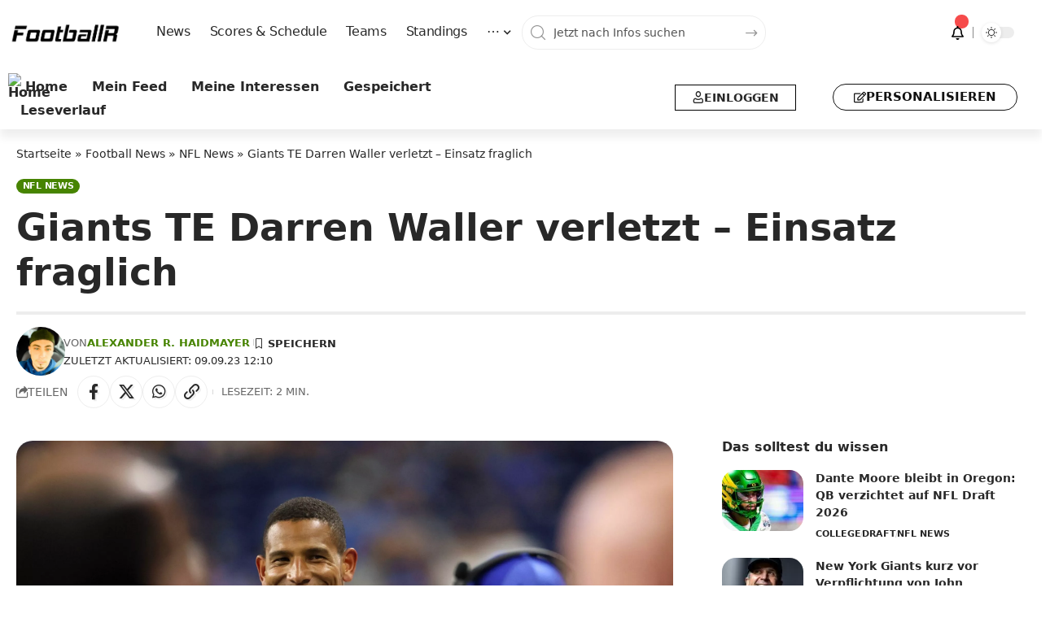

--- FILE ---
content_type: text/html; charset=UTF-8
request_url: https://www.footballr.at/news-a-more/nfl/giants-te-darren-waller-verletzt-einsatz-fraglich/
body_size: 45688
content:
<!DOCTYPE html>
<html lang="de">
<head>
    <meta charset="UTF-8" />
    <meta http-equiv="X-UA-Compatible" content="IE=edge" />
	<meta name="viewport" content="width=device-width, initial-scale=1.0" />
    <link rel="profile" href="https://gmpg.org/xfn/11" />
	<meta name='robots' content='index, follow, max-image-preview:large, max-snippet:-1, max-video-preview:-1' />

	<!-- This site is optimized with the Yoast SEO Premium plugin v26.7 (Yoast SEO v26.7) - https://yoast.com/wordpress/plugins/seo/ -->
	<title>Giants TE Darren Waller verletzt - Einsatz fraglich &#8226; FootballR</title>
	<meta name="description" content="Giants im Saisonauftaktspiel vs Cowboys. Pro Bowler Darren Waller hat Kniesehnenverletzung. Jones muss ohne sein zuverlässiges Ziel starten.." />
	<link rel="canonical" href="https://www.footballr.at/news-a-more/nfl/giants-te-darren-waller-verletzt-einsatz-fraglich/" />
	<meta property="og:locale" content="de_DE" />
	<meta property="og:type" content="article" />
	<meta property="og:title" content="Giants TE Darren Waller verletzt - Einsatz fraglich" />
	<meta property="og:description" content="Die New York Giants stehen vor ihrem Saisonauftaktspiel gegen die Dallas Cowboys vor einem unerfreulichen Problem: Der hochkarätige Tight End Darren" />
	<meta property="og:url" content="https://www.footballr.at/news-a-more/nfl/giants-te-darren-waller-verletzt-einsatz-fraglich/" />
	<meta property="og:site_name" content="FootballR" />
	<meta property="article:publisher" content="https://www.facebook.com/FootballNewsDeutsch/" />
	<meta property="article:author" content="https://www.facebook.com/FootballNewsDeutsch/" />
	<meta property="article:published_time" content="2023-09-09T10:10:02+00:00" />
	<meta property="og:image" content="https://www.footballr.at/wp-content/uploads/2023/09/imago1033160086h-scaled.jpg" />
	<meta property="og:image:width" content="2560" />
	<meta property="og:image:height" content="1707" />
	<meta property="og:image:type" content="image/jpeg" />
	<meta name="author" content="Alexander R. Haidmayer" />
	<meta name="twitter:card" content="summary_large_image" />
	<meta name="twitter:creator" content="@https://www.twitter.com/Footballr_at" />
	<meta name="twitter:site" content="@footballr_at" />
	<script type="application/ld+json" class="yoast-schema-graph">{"@context":"https://schema.org","@graph":[{"@type":"Article","@id":"https://www.footballr.at/news-a-more/nfl/giants-te-darren-waller-verletzt-einsatz-fraglich/#article","isPartOf":{"@id":"https://www.footballr.at/news-a-more/nfl/giants-te-darren-waller-verletzt-einsatz-fraglich/"},"author":{"@id":"https://www.footballr.at/#/schema/person/6fb6e0f108785f85f34089a9676853d5"},"headline":"Giants TE Darren Waller verletzt &#8211; Einsatz fraglich","datePublished":"2023-09-09T10:10:02+00:00","mainEntityOfPage":{"@id":"https://www.footballr.at/news-a-more/nfl/giants-te-darren-waller-verletzt-einsatz-fraglich/"},"wordCount":377,"publisher":{"@id":"https://www.footballr.at/#organization"},"image":{"@id":"https://www.footballr.at/news-a-more/nfl/giants-te-darren-waller-verletzt-einsatz-fraglich/#primaryimage"},"thumbnailUrl":"https://www.footballr.at/wp-content/uploads/2023/09/imago1033160086h-scaled.jpg","keywords":["Darren Waller","Giants","NFL"],"articleSection":["NFL News"],"inLanguage":"de"},{"@type":"WebPage","@id":"https://www.footballr.at/news-a-more/nfl/giants-te-darren-waller-verletzt-einsatz-fraglich/","url":"https://www.footballr.at/news-a-more/nfl/giants-te-darren-waller-verletzt-einsatz-fraglich/","name":"Giants TE Darren Waller verletzt - Einsatz fraglich &#8226; FootballR","isPartOf":{"@id":"https://www.footballr.at/#website"},"primaryImageOfPage":{"@id":"https://www.footballr.at/news-a-more/nfl/giants-te-darren-waller-verletzt-einsatz-fraglich/#primaryimage"},"image":{"@id":"https://www.footballr.at/news-a-more/nfl/giants-te-darren-waller-verletzt-einsatz-fraglich/#primaryimage"},"thumbnailUrl":"https://www.footballr.at/wp-content/uploads/2023/09/imago1033160086h-scaled.jpg","datePublished":"2023-09-09T10:10:02+00:00","description":"Giants im Saisonauftaktspiel vs Cowboys. Pro Bowler Darren Waller hat Kniesehnenverletzung. Jones muss ohne sein zuverlässiges Ziel starten..","breadcrumb":{"@id":"https://www.footballr.at/news-a-more/nfl/giants-te-darren-waller-verletzt-einsatz-fraglich/#breadcrumb"},"inLanguage":"de","potentialAction":[{"@type":"ReadAction","target":["https://www.footballr.at/news-a-more/nfl/giants-te-darren-waller-verletzt-einsatz-fraglich/"]}],"author":{"@id":"https://www.footballr.at/#/schema/person/6fb6e0f108785f85f34089a9676853d5"}},{"@type":"ImageObject","inLanguage":"de","@id":"https://www.footballr.at/news-a-more/nfl/giants-te-darren-waller-verletzt-einsatz-fraglich/#primaryimage","url":"https://www.footballr.at/wp-content/uploads/2023/09/imago1033160086h-scaled.jpg","contentUrl":"https://www.footballr.at/wp-content/uploads/2023/09/imago1033160086h-scaled.jpg","width":2560,"height":1707,"caption":"Foto: IMAGO / NurPhoto"},{"@type":"BreadcrumbList","@id":"https://www.footballr.at/news-a-more/nfl/giants-te-darren-waller-verletzt-einsatz-fraglich/#breadcrumb","itemListElement":[{"@type":"ListItem","position":1,"name":"Startseite","item":"https://www.footballr.at/"},{"@type":"ListItem","position":2,"name":"Football News","item":"https://www.footballr.at/category/news-a-more/"},{"@type":"ListItem","position":3,"name":"NFL News","item":"https://www.footballr.at/category/news-a-more/nfl/"},{"@type":"ListItem","position":4,"name":"Giants TE Darren Waller verletzt &#8211; Einsatz fraglich"}]},{"@type":"WebSite","@id":"https://www.footballr.at/#website","url":"https://www.footballr.at/","name":"FootballR","description":"American Football &amp; NFL News Deutsch","publisher":{"@id":"https://www.footballr.at/#organization"},"alternateName":"American Football News Deutsch","potentialAction":[{"@type":"SearchAction","target":{"@type":"EntryPoint","urlTemplate":"https://www.footballr.at/?s={search_term_string}"},"query-input":{"@type":"PropertyValueSpecification","valueRequired":true,"valueName":"search_term_string"}}],"inLanguage":"de"},{"@type":"Organization","@id":"https://www.footballr.at/#organization","name":"FootballR","alternateName":"FootballR.at - Alexander Haidmayer IT","url":"https://www.footballr.at/","logo":{"@type":"ImageObject","inLanguage":"de","@id":"https://www.footballr.at/#/schema/logo/image/","url":"https://www.footballr.at/wp-content/uploads/2025/03/FootballR_logo_new_Design_2025.png","contentUrl":"https://www.footballr.at/wp-content/uploads/2025/03/FootballR_logo_new_Design_2025.png","width":625,"height":125,"caption":"FootballR"},"image":{"@id":"https://www.footballr.at/#/schema/logo/image/"},"sameAs":["https://www.facebook.com/FootballNewsDeutsch/","https://x.com/footballr_at","https://www.instagram.com/americanfootballnewsdeutsch/","https://www.linkedin.com/company/footballr/"],"description":"Wir sind ein Team leidenschaftlicher American-Football-Enthusiasten, die sich dafür einsetzen, Ihnen die neuesten Nachrichten und Analysen aus der NFL zu bringen. Wir lieben alles an dem Spiel – von seiner Geschichte und Strategie bis hin zu seiner aufregenden Action auf dem Spielfeld – und wir bemühen uns, unseren Lesern eine aufschlussreiche Berichterstattung zu bieten, die den Geist von Amerikas beliebtestem Sport einfängt. Mit unseren detaillierten Aufschlüsselungen und ausführlichen Berichten stellen wir sicher, dass Sie kein einziges Spiel oder keine Entwicklung verpassen.","email":"news@footballr.at","telephone":"+43 690 10590600","foundingDate":"2013-12-01"},{"@type":"Person","@id":"https://www.footballr.at/#/schema/person/6fb6e0f108785f85f34089a9676853d5","name":"Alexander R. Haidmayer","image":{"@type":"ImageObject","inLanguage":"de","@id":"https://www.footballr.at/#/schema/person/image/1d509dfd6681af241c747ececdaee4e4","url":"https://www.footballr.at/wp-content/uploads/2022/10/22.jpg","contentUrl":"https://www.footballr.at/wp-content/uploads/2022/10/22.jpg","caption":"Alexander R. Haidmayer"},"description":"Alexander R. Haidmayer - Experte für Football und Gründer von FootballR. Alexander Haidmayer ist ein angesehener Experte im Bereich Football und Gründer von FootballR, einer führenden Plattform für Footballnachrichten. Seit 2013 ist er mit Leidenschaft und Fachwissen in der Welt des Footballs tätig und hat sich einen Namen als Experte auf diesem Gebiet gemacht. Neben seiner Rolle als Gründer und Eigentümer von FootballR ist Alexander R. Haidmayer seit 2006 auch als Mitarbeiter bei der renommierten Kleinen Zeitung tätig. Diese langjährige Erfahrung ermöglicht es ihm, fundierte Einblicke und exklusive Informationen aus der Footballwelt zu liefern.","sameAs":["https://www.footballr.at/","https://www.facebook.com/FootballNewsDeutsch/","https://www.instagram.com/americanfootballnewsdeutsch/","https://x.com/https://www.twitter.com/Footballr_at"],"birthDate":"1986-09-19","gender":"männlich","award":["Studium - 2005","NFL Berichterstattung - 2009","NFL Insider - 2013","CEO & CTO - 2013"],"knowsAbout":["NFL","Medien","Content Marketing","über 15 Jahre Medien-Erfahrung"],"knowsLanguage":["Deutsch","Englisch","Französisch"],"jobTitle":"CEO, CTO & Founder","worksFor":"FootballR.at","url":"https://www.footballr.at/author/dealchef/"}]}</script>
	<!-- / Yoast SEO Premium plugin. -->


<link rel='dns-prefetch' href='//www.footballr.at' />
<link rel='dns-prefetch' href='//cdn.gravitec.net' />
<script id="ezoic-wp-plugin-cmp" src="https://cmp.gatekeeperconsent.com/min.js" data-cfasync="false"></script>
<script id="ezoic-wp-plugin-gatekeeper" src="https://the.gatekeeperconsent.com/cmp.min.js" data-cfasync="false"></script>
<script type="application/ld+json" class="mwseo-schema">
{
    "@context": "https://schema.org",
    "@type": "Article",
    "headline": "Giants TE Darren Waller verletzt &#8211; Einsatz fraglich",
    "description": "Die New York Giants stehen vor ihrem Saisonauftaktspiel gegen die Dallas Cowboys vor einem unerfreulichen Problem: Der hochkar\u00e4tige Tight End Darren Waller ist aufgrund einer Kniesehnenverletzung fraglich. Diese Entwicklung bereitet den Giants-Trainern und -Fans sicherlich Kopfzerbrechen, da Waller als entscheidender Spieler der Offense galt.Inhalt des ArtikelsTrade des Tight EndsAuch WR f\u00e4llt aus [countdown id=\u201c2108058\u2033 show_venue=\u201c1\u2033 [\u2026]",
    "datePublished": "2023-09-09T12:10:02+02:00",
    "dateModified": "2023-09-09T12:10:02+02:00",
    "author": {
        "@type": "Person",
        "name": "Alexander R. Haidmayer",
        "url": "https://www.footballr.at/author/dealchef/"
    },
    "publisher": {
        "@type": "Organization",
        "name": "FootballR",
        "url": "https://www.footballr.at",
        "logo": {
            "@type": "ImageObject",
            "url": "https://www.footballr.at/wp-content/uploads/2017/10/apppi.png"
        }
    },
    "image": "https://www.footballr.at/wp-content/uploads/2023/09/imago1033160086h-1024x683.jpg",
    "mainEntityOfPage": {
        "@type": "WebPage",
        "@id": "https://www.footballr.at/news-a-more/nfl/giants-te-darren-waller-verletzt-einsatz-fraglich/"
    }
}
</script>
<style id='wp-img-auto-sizes-contain-inline-css'>
img:is([sizes=auto i],[sizes^="auto," i]){contain-intrinsic-size:3000px 1500px}
/*# sourceURL=wp-img-auto-sizes-contain-inline-css */
</style>
<link rel='stylesheet' id='wp-block-library-css' href='//www.footballr.at/wp-includes/css/dist/block-library/style.min.css?ver=6.9' media='all' />
<style id='classic-theme-styles-inline-css'>
/*! This file is auto-generated */
.wp-block-button__link{color:#fff;background-color:#32373c;border-radius:9999px;box-shadow:none;text-decoration:none;padding:calc(.667em + 2px) calc(1.333em + 2px);font-size:1.125em}.wp-block-file__button{background:#32373c;color:#fff;text-decoration:none}
/*# sourceURL=/wp-includes/css/classic-themes.min.css */
</style>
<link rel='stylesheet' id='foxiz-elements-css' href='//www.footballr.at/wp-content/plugins/foxiz-core/lib/foxiz-elements/public/style.css?ver=3.1' media='all' />
<style id='global-styles-inline-css'>
:root{--wp--preset--aspect-ratio--square: 1;--wp--preset--aspect-ratio--4-3: 4/3;--wp--preset--aspect-ratio--3-4: 3/4;--wp--preset--aspect-ratio--3-2: 3/2;--wp--preset--aspect-ratio--2-3: 2/3;--wp--preset--aspect-ratio--16-9: 16/9;--wp--preset--aspect-ratio--9-16: 9/16;--wp--preset--color--black: #000000;--wp--preset--color--cyan-bluish-gray: #abb8c3;--wp--preset--color--white: #ffffff;--wp--preset--color--pale-pink: #f78da7;--wp--preset--color--vivid-red: #cf2e2e;--wp--preset--color--luminous-vivid-orange: #ff6900;--wp--preset--color--luminous-vivid-amber: #fcb900;--wp--preset--color--light-green-cyan: #7bdcb5;--wp--preset--color--vivid-green-cyan: #00d084;--wp--preset--color--pale-cyan-blue: #8ed1fc;--wp--preset--color--vivid-cyan-blue: #0693e3;--wp--preset--color--vivid-purple: #9b51e0;--wp--preset--gradient--vivid-cyan-blue-to-vivid-purple: linear-gradient(135deg,rgb(6,147,227) 0%,rgb(155,81,224) 100%);--wp--preset--gradient--light-green-cyan-to-vivid-green-cyan: linear-gradient(135deg,rgb(122,220,180) 0%,rgb(0,208,130) 100%);--wp--preset--gradient--luminous-vivid-amber-to-luminous-vivid-orange: linear-gradient(135deg,rgb(252,185,0) 0%,rgb(255,105,0) 100%);--wp--preset--gradient--luminous-vivid-orange-to-vivid-red: linear-gradient(135deg,rgb(255,105,0) 0%,rgb(207,46,46) 100%);--wp--preset--gradient--very-light-gray-to-cyan-bluish-gray: linear-gradient(135deg,rgb(238,238,238) 0%,rgb(169,184,195) 100%);--wp--preset--gradient--cool-to-warm-spectrum: linear-gradient(135deg,rgb(74,234,220) 0%,rgb(151,120,209) 20%,rgb(207,42,186) 40%,rgb(238,44,130) 60%,rgb(251,105,98) 80%,rgb(254,248,76) 100%);--wp--preset--gradient--blush-light-purple: linear-gradient(135deg,rgb(255,206,236) 0%,rgb(152,150,240) 100%);--wp--preset--gradient--blush-bordeaux: linear-gradient(135deg,rgb(254,205,165) 0%,rgb(254,45,45) 50%,rgb(107,0,62) 100%);--wp--preset--gradient--luminous-dusk: linear-gradient(135deg,rgb(255,203,112) 0%,rgb(199,81,192) 50%,rgb(65,88,208) 100%);--wp--preset--gradient--pale-ocean: linear-gradient(135deg,rgb(255,245,203) 0%,rgb(182,227,212) 50%,rgb(51,167,181) 100%);--wp--preset--gradient--electric-grass: linear-gradient(135deg,rgb(202,248,128) 0%,rgb(113,206,126) 100%);--wp--preset--gradient--midnight: linear-gradient(135deg,rgb(2,3,129) 0%,rgb(40,116,252) 100%);--wp--preset--font-size--small: 13px;--wp--preset--font-size--medium: 20px;--wp--preset--font-size--large: 36px;--wp--preset--font-size--x-large: 42px;--wp--preset--spacing--20: 0.44rem;--wp--preset--spacing--30: 0.67rem;--wp--preset--spacing--40: 1rem;--wp--preset--spacing--50: 1.5rem;--wp--preset--spacing--60: 2.25rem;--wp--preset--spacing--70: 3.38rem;--wp--preset--spacing--80: 5.06rem;--wp--preset--shadow--natural: 6px 6px 9px rgba(0, 0, 0, 0.2);--wp--preset--shadow--deep: 12px 12px 50px rgba(0, 0, 0, 0.4);--wp--preset--shadow--sharp: 6px 6px 0px rgba(0, 0, 0, 0.2);--wp--preset--shadow--outlined: 6px 6px 0px -3px rgb(255, 255, 255), 6px 6px rgb(0, 0, 0);--wp--preset--shadow--crisp: 6px 6px 0px rgb(0, 0, 0);}:where(.is-layout-flex){gap: 0.5em;}:where(.is-layout-grid){gap: 0.5em;}body .is-layout-flex{display: flex;}.is-layout-flex{flex-wrap: wrap;align-items: center;}.is-layout-flex > :is(*, div){margin: 0;}body .is-layout-grid{display: grid;}.is-layout-grid > :is(*, div){margin: 0;}:where(.wp-block-columns.is-layout-flex){gap: 2em;}:where(.wp-block-columns.is-layout-grid){gap: 2em;}:where(.wp-block-post-template.is-layout-flex){gap: 1.25em;}:where(.wp-block-post-template.is-layout-grid){gap: 1.25em;}.has-black-color{color: var(--wp--preset--color--black) !important;}.has-cyan-bluish-gray-color{color: var(--wp--preset--color--cyan-bluish-gray) !important;}.has-white-color{color: var(--wp--preset--color--white) !important;}.has-pale-pink-color{color: var(--wp--preset--color--pale-pink) !important;}.has-vivid-red-color{color: var(--wp--preset--color--vivid-red) !important;}.has-luminous-vivid-orange-color{color: var(--wp--preset--color--luminous-vivid-orange) !important;}.has-luminous-vivid-amber-color{color: var(--wp--preset--color--luminous-vivid-amber) !important;}.has-light-green-cyan-color{color: var(--wp--preset--color--light-green-cyan) !important;}.has-vivid-green-cyan-color{color: var(--wp--preset--color--vivid-green-cyan) !important;}.has-pale-cyan-blue-color{color: var(--wp--preset--color--pale-cyan-blue) !important;}.has-vivid-cyan-blue-color{color: var(--wp--preset--color--vivid-cyan-blue) !important;}.has-vivid-purple-color{color: var(--wp--preset--color--vivid-purple) !important;}.has-black-background-color{background-color: var(--wp--preset--color--black) !important;}.has-cyan-bluish-gray-background-color{background-color: var(--wp--preset--color--cyan-bluish-gray) !important;}.has-white-background-color{background-color: var(--wp--preset--color--white) !important;}.has-pale-pink-background-color{background-color: var(--wp--preset--color--pale-pink) !important;}.has-vivid-red-background-color{background-color: var(--wp--preset--color--vivid-red) !important;}.has-luminous-vivid-orange-background-color{background-color: var(--wp--preset--color--luminous-vivid-orange) !important;}.has-luminous-vivid-amber-background-color{background-color: var(--wp--preset--color--luminous-vivid-amber) !important;}.has-light-green-cyan-background-color{background-color: var(--wp--preset--color--light-green-cyan) !important;}.has-vivid-green-cyan-background-color{background-color: var(--wp--preset--color--vivid-green-cyan) !important;}.has-pale-cyan-blue-background-color{background-color: var(--wp--preset--color--pale-cyan-blue) !important;}.has-vivid-cyan-blue-background-color{background-color: var(--wp--preset--color--vivid-cyan-blue) !important;}.has-vivid-purple-background-color{background-color: var(--wp--preset--color--vivid-purple) !important;}.has-black-border-color{border-color: var(--wp--preset--color--black) !important;}.has-cyan-bluish-gray-border-color{border-color: var(--wp--preset--color--cyan-bluish-gray) !important;}.has-white-border-color{border-color: var(--wp--preset--color--white) !important;}.has-pale-pink-border-color{border-color: var(--wp--preset--color--pale-pink) !important;}.has-vivid-red-border-color{border-color: var(--wp--preset--color--vivid-red) !important;}.has-luminous-vivid-orange-border-color{border-color: var(--wp--preset--color--luminous-vivid-orange) !important;}.has-luminous-vivid-amber-border-color{border-color: var(--wp--preset--color--luminous-vivid-amber) !important;}.has-light-green-cyan-border-color{border-color: var(--wp--preset--color--light-green-cyan) !important;}.has-vivid-green-cyan-border-color{border-color: var(--wp--preset--color--vivid-green-cyan) !important;}.has-pale-cyan-blue-border-color{border-color: var(--wp--preset--color--pale-cyan-blue) !important;}.has-vivid-cyan-blue-border-color{border-color: var(--wp--preset--color--vivid-cyan-blue) !important;}.has-vivid-purple-border-color{border-color: var(--wp--preset--color--vivid-purple) !important;}.has-vivid-cyan-blue-to-vivid-purple-gradient-background{background: var(--wp--preset--gradient--vivid-cyan-blue-to-vivid-purple) !important;}.has-light-green-cyan-to-vivid-green-cyan-gradient-background{background: var(--wp--preset--gradient--light-green-cyan-to-vivid-green-cyan) !important;}.has-luminous-vivid-amber-to-luminous-vivid-orange-gradient-background{background: var(--wp--preset--gradient--luminous-vivid-amber-to-luminous-vivid-orange) !important;}.has-luminous-vivid-orange-to-vivid-red-gradient-background{background: var(--wp--preset--gradient--luminous-vivid-orange-to-vivid-red) !important;}.has-very-light-gray-to-cyan-bluish-gray-gradient-background{background: var(--wp--preset--gradient--very-light-gray-to-cyan-bluish-gray) !important;}.has-cool-to-warm-spectrum-gradient-background{background: var(--wp--preset--gradient--cool-to-warm-spectrum) !important;}.has-blush-light-purple-gradient-background{background: var(--wp--preset--gradient--blush-light-purple) !important;}.has-blush-bordeaux-gradient-background{background: var(--wp--preset--gradient--blush-bordeaux) !important;}.has-luminous-dusk-gradient-background{background: var(--wp--preset--gradient--luminous-dusk) !important;}.has-pale-ocean-gradient-background{background: var(--wp--preset--gradient--pale-ocean) !important;}.has-electric-grass-gradient-background{background: var(--wp--preset--gradient--electric-grass) !important;}.has-midnight-gradient-background{background: var(--wp--preset--gradient--midnight) !important;}.has-small-font-size{font-size: var(--wp--preset--font-size--small) !important;}.has-medium-font-size{font-size: var(--wp--preset--font-size--medium) !important;}.has-large-font-size{font-size: var(--wp--preset--font-size--large) !important;}.has-x-large-font-size{font-size: var(--wp--preset--font-size--x-large) !important;}
:where(.wp-block-post-template.is-layout-flex){gap: 1.25em;}:where(.wp-block-post-template.is-layout-grid){gap: 1.25em;}
:where(.wp-block-term-template.is-layout-flex){gap: 1.25em;}:where(.wp-block-term-template.is-layout-grid){gap: 1.25em;}
:where(.wp-block-columns.is-layout-flex){gap: 2em;}:where(.wp-block-columns.is-layout-grid){gap: 2em;}
:root :where(.wp-block-pullquote){font-size: 1.5em;line-height: 1.6;}
/*# sourceURL=global-styles-inline-css */
</style>
<link rel='stylesheet' id='wpa-css-css' href='//www.footballr.at/wp-content/plugins/honeypot/includes/css/wpa.css?ver=2.3.04' media='all' />
<link rel='stylesheet' id='wpa-style-css' href='//www.footballr.at/wp-content/plugins/wp-accessibility/css/wpa-style.css?ver=2.2.6' media='all' />
<style id='wpa-style-inline-css'>

		:focus { outline: 2px solid #478400!important; outline-offset: 2px !important; }
		:root { --admin-bar-top : 7px; }
/*# sourceURL=wpa-style-inline-css */
</style>
<link rel='stylesheet' id='yop-public-css' href='//www.footballr.at/wp-content/plugins/yop-poll/public/assets/css/yop-poll-public-6.5.39.css?ver=6.9' media='all' />
<link rel='stylesheet' id='sl-premium-styles-css' href='//www.footballr.at/wp-content/plugins/sports-leagues-premium/public/css/styles.min.css?ver=0.14.0' media='all' />
<link rel='stylesheet' id='sl_styles-css' href='//www.footballr.at/wp-content/plugins/sports-leagues/public/css/styles.min.css?ver=0.14.0' media='all' />
<style id='sl_styles-inline-css'>
[sl-x-cloak] { display: none !important; } .sl-not-ready {opacity: 0; transition: opacity 0.5s ease; visibility: hidden;} .sl-ready .sl-not-ready  {opacity: 1; visibility: visible;} body:not(.sl-ready) .sl-not-ready-0 {display: none !important;}
/*# sourceURL=sl_styles-inline-css */
</style>
<link rel='stylesheet' id='newsletter-css' href='//www.footballr.at/wp-content/plugins/newsletter/style.css?ver=9.1.0' media='all' />
<link rel='stylesheet' id='better-image-credits-css' href='//www.footballr.at/wp-content/plugins/better-image-credits/style.css?ver=1.0' media='all' />
<link rel='stylesheet' id='elementor-frontend-css' href='//www.footballr.at/wp-content/plugins/elementor/assets/css/frontend.min.css?ver=3.34.1' media='all' />
<link rel='stylesheet' id='elementor-post-2138463-css' href='//www.footballr.at/wp-content/uploads/elementor/css/post-2138463.css?ver=1768608210' media='all' />
<link rel='stylesheet' id='elementor-post-2138595-css' href='//www.footballr.at/wp-content/uploads/elementor/css/post-2138595.css?ver=1768608210' media='all' />
<link rel='stylesheet' id='elementor-post-2138586-css' href='//www.footballr.at/wp-content/uploads/elementor/css/post-2138586.css?ver=1768608210' media='all' />
<link rel='stylesheet' id='elementor-post-2138588-css' href='//www.footballr.at/wp-content/uploads/elementor/css/post-2138588.css?ver=1768608210' media='all' />
<link rel='stylesheet' id='elementor-post-2138590-css' href='//www.footballr.at/wp-content/uploads/elementor/css/post-2138590.css?ver=1768608210' media='all' />
<link rel='stylesheet' id='foxiz-main-css' href='//www.footballr.at/wp-content/themes/foxiz/assets/css/main.css?ver=2.7.0' media='all' />
<style id='foxiz-main-inline-css'>
:root {--body-family:system-ui, -apple-system, BlinkMacSystemFont, "Segoe UI", Roboto, Oxygen, Ubuntu, Cantarell, "Fira Sans", "Droid Sans", "Helvetica Neue", sans-serif;--body-fweight:400;--body-fcolor:#282828;--body-fsize:18px;--h1-family:system-ui, -apple-system, BlinkMacSystemFont, "Segoe UI", Roboto, Oxygen, Ubuntu, Cantarell, "Fira Sans", "Droid Sans", "Helvetica Neue", sans-serif;--h1-fweight:900;--h1-fsize:36px;--h2-family:system-ui, -apple-system, BlinkMacSystemFont, "Segoe UI", Roboto, Oxygen, Ubuntu, Cantarell, "Fira Sans", "Droid Sans", "Helvetica Neue", sans-serif;--h2-fweight:900;--h2-fsize:26px;--h3-family:system-ui, -apple-system, BlinkMacSystemFont, "Segoe UI", Roboto, Oxygen, Ubuntu, Cantarell, "Fira Sans", "Droid Sans", "Helvetica Neue", sans-serif;--h3-fweight:700;--h3-fsize:20px;--h4-family:system-ui, -apple-system, BlinkMacSystemFont, "Segoe UI", Roboto, Oxygen, Ubuntu, Cantarell, "Fira Sans", "Droid Sans", "Helvetica Neue", sans-serif;--h4-fweight:700;--h4-fsize:16px;--h5-family:system-ui, -apple-system, BlinkMacSystemFont, "Segoe UI", Roboto, Oxygen, Ubuntu, Cantarell, "Fira Sans", "Droid Sans", "Helvetica Neue", sans-serif;--h5-fweight:700;--h5-fsize:14px;--h6-family:system-ui, -apple-system, BlinkMacSystemFont, "Segoe UI", Roboto, Oxygen, Ubuntu, Cantarell, "Fira Sans", "Droid Sans", "Helvetica Neue", sans-serif;--h6-fweight:700;--h6-fsize:12px;--cat-family:system-ui, -apple-system, BlinkMacSystemFont, "Segoe UI", Roboto, Oxygen, Ubuntu, Cantarell, "Fira Sans", "Droid Sans", "Helvetica Neue", sans-serif;--cat-fweight:600;--cat-transform:uppercase;--cat-fsize:11px;--cat-fspace:-0.02273em;--meta-family:system-ui, -apple-system, BlinkMacSystemFont, "Segoe UI", Roboto, Oxygen, Ubuntu, Cantarell, "Fira Sans", "Droid Sans", "Helvetica Neue", sans-serif;--meta-fweight:400;--meta-transform:uppercase;--meta-fsize:11px;--meta-b-family:system-ui, -apple-system, BlinkMacSystemFont, "Segoe UI", Roboto, Oxygen, Ubuntu, Cantarell, "Fira Sans", "Droid Sans", "Helvetica Neue", sans-serif;--meta-b-fweight:600;--meta-b-transform:uppercase;--input-family:system-ui, -apple-system, BlinkMacSystemFont, "Segoe UI", Roboto, Oxygen, Ubuntu, Cantarell, "Fira Sans", "Droid Sans", "Helvetica Neue", sans-serif;--input-fweight:500;--input-fsize:14px;--btn-family:system-ui, -apple-system, BlinkMacSystemFont, "Segoe UI", Roboto, Oxygen, Ubuntu, Cantarell, "Fira Sans", "Droid Sans", "Helvetica Neue", sans-serif;--btn-fweight:700;--btn-transform:uppercase;--btn-fsize:12px;--menu-family:system-ui, -apple-system, BlinkMacSystemFont, "Segoe UI", Roboto, Oxygen, Ubuntu, Cantarell, "Fira Sans", "Droid Sans", "Helvetica Neue", sans-serif;--menu-fweight:500;--menu-fsize:16px;--submenu-family:system-ui, -apple-system, BlinkMacSystemFont, "Segoe UI", Roboto, Oxygen, Ubuntu, Cantarell, "Fira Sans", "Droid Sans", "Helvetica Neue", sans-serif;--submenu-fweight:500;--submenu-fsize:15px;--dwidgets-family:system-ui, -apple-system, BlinkMacSystemFont, "Segoe UI", Roboto, Oxygen, Ubuntu, Cantarell, "Fira Sans", "Droid Sans", "Helvetica Neue", sans-serif;--dwidgets-fweight:700;--dwidgets-fsize:13px;--headline-family:system-ui, -apple-system, BlinkMacSystemFont, "Segoe UI", Roboto, Oxygen, Ubuntu, Cantarell, "Fira Sans", "Droid Sans", "Helvetica Neue", sans-serif;--headline-fweight:900;--headline-fsize:46px;--tagline-family:system-ui, -apple-system, BlinkMacSystemFont, "Segoe UI", Roboto, Oxygen, Ubuntu, Cantarell, "Fira Sans", "Droid Sans", "Helvetica Neue", sans-serif;--tagline-fweight:500;--tagline-fsize:18px;--heading-family:system-ui, -apple-system, BlinkMacSystemFont, "Segoe UI", Roboto, Oxygen, Ubuntu, Cantarell, "Fira Sans", "Droid Sans", "Helvetica Neue", sans-serif;--heading-fweight:700;--subheading-family:system-ui, -apple-system, BlinkMacSystemFont, "Segoe UI", Roboto, Oxygen, Ubuntu, Cantarell, "Fira Sans", "Droid Sans", "Helvetica Neue", sans-serif;--subheading-fweight:400;--subheading-fsize:14px;--quote-family:system-ui, -apple-system, BlinkMacSystemFont, "Segoe UI", Roboto, Oxygen, Ubuntu, Cantarell, "Fira Sans", "Droid Sans", "Helvetica Neue", sans-serif;--quote-fweight:900;--quote-fspace:-1px;--excerpt-family:system-ui, -apple-system, BlinkMacSystemFont, "Segoe UI", Roboto, Oxygen, Ubuntu, Cantarell, "Fira Sans", "Droid Sans", "Helvetica Neue", sans-serif;--excerpt-fweight:500;--excerpt-fsize:16px;--bcrumb-family:system-ui, -apple-system, BlinkMacSystemFont, "Segoe UI", Roboto, Oxygen, Ubuntu, Cantarell, "Fira Sans", "Droid Sans", "Helvetica Neue", sans-serif;--bcrumb-fweight:500;--bcrumb-fsize:14px;--toc-fsize:16px;--readmore-fsize : 12px;--headline-s-fsize : 46px;--tagline-s-fsize : 18px;}@media (max-width: 1024px) {body {--body-fsize : 18px;--h1-fsize : 32px;--h2-fsize : 24px;--h3-fsize : 20px;--h4-fsize : 15px;--h5-fsize : 13px;--h6-fsize : 12px;--meta-fsize : 11px;--readmore-fsize : 11px;--input-fsize : 13px;--btn-fsize : 11px;--bcrumb-fsize : 13px;--excerpt-fsize : 16px;--dwidgets-fsize : 12px;--headline-fsize : 32px;--headline-s-fsize : 32px;--tagline-fsize : 16px;--tagline-s-fsize : 16px;--toc-fsize : 16px;}}@media (max-width: 767px) {body {--body-fsize : 18px;--h1-fsize : 22px;--h2-fsize : 24px;--h3-fsize : 20px;--h4-fsize : 14px;--h5-fsize : 12px;--h6-fsize : 12px;--meta-fsize : 11px;--readmore-fsize : 11px;--input-fsize : 13px;--btn-fsize : 11px;--bcrumb-fsize : 12px;--excerpt-fsize : 16px;--dwidgets-fsize : 12px;--headline-fsize : 30px;--headline-s-fsize : 30px;--tagline-fsize : 14px;--tagline-s-fsize : 14px;--toc-fsize : 16px;}}:root {--g-color :#478400;--g-color-90 :#478400e6;--hyperlink-color :#478400;--bcrumb-color :#282828;--indicator-bg-from :#000000;--indicator-bg-to :#478400;}[data-theme="dark"], .light-scheme {--dark-accent :#171a22;--dark-accent-90 :#171a22e6;--dark-accent-0 :#171a2200;--bcrumb-color :#ffffff;}[data-theme="dark"].is-hd-4 {--nav-bg: #191c20;--nav-bg-from: #191c20;--nav-bg-to: #191c20;--nav-bg-glass: #191c2011;--nav-bg-glass-from: #191c2011;--nav-bg-glass-to: #191c2011;}[data-theme="dark"].is-hd-5, [data-theme="dark"].is-hd-5:not(.sticky-on) {--nav-bg: #191c20;--nav-bg-from: #191c20;--nav-bg-to: #191c20;--nav-bg-glass: #191c2011;--nav-bg-glass-from: #191c2011;--nav-bg-glass-to: #191c2011;}:root {--topad-spacing :15px;--round-3 :17px;--round-5 :20px;--round-7 :25px;--hyperlink-color :#478400;--s-content-width : 760px;--max-width-wo-sb : 840px;--s10-feat-ratio :45%;--s11-feat-ratio :45%;--login-popup-w : 350px;}[data-theme="dark"], .light-scheme {--hyperlink-color :#478400; }.p-readmore { font-family:Inter;font-weight:700;text-transform:uppercase;}.mobile-menu > li > a  { font-family:Inter;font-weight:500;font-size:14px;}.mobile-menu .sub-menu a, .logged-mobile-menu a { font-family:Inter;font-weight:700;font-size:14px;}.mobile-qview a { font-family:Inter;font-weight:700;font-size:14px;}.search-header:before { background-repeat : no-repeat;background-size : cover;background-attachment : scroll;background-position : center center;}[data-theme="dark"] .search-header:before { background-repeat : no-repeat;background-size : cover;background-attachment : scroll;background-position : center center;}#amp-mobile-version-switcher { display: none; }.p-category.category-id-37537, .term-i-37537 {--cat-highlight : #3251ba;--cat-highlight-90 : #3251bae6;}.category-37537 .blog-content {--heading-sub-color : #3251ba;}.is-cbox-37537 {--cbox-bg : #3251bae6;}.p-category.category-id-37539, .term-i-37539 {--cat-highlight : #ffa33a;--cat-highlight-90 : #ffa33ae6;}.category-37539 .blog-content {--heading-sub-color : #ffa33a;}.is-cbox-37539 {--cbox-bg : #ffa33ae6;}.p-category.category-id-37541, .term-i-37541 {--cat-highlight : #1580d5;--cat-highlight-90 : #1580d5e6;}.category-37541 .blog-content {--heading-sub-color : #1580d5;}.is-cbox-37541 {--cbox-bg : #1580d5e6;}.p-category.category-id-37542, .term-i-37542 {--cat-highlight : #67a154;--cat-highlight-90 : #67a154e6;}.category-37542 .blog-content {--heading-sub-color : #67a154;}.is-cbox-37542 {--cbox-bg : #67a154e6;}
/*# sourceURL=foxiz-main-inline-css */
</style>
<link rel='stylesheet' id='foxiz-podcast-css' href='//www.footballr.at/wp-content/themes/foxiz/assets/css/podcast.css?ver=2.7.0' media='all' />
<link rel='stylesheet' id='foxiz-print-css' href='//www.footballr.at/wp-content/themes/foxiz/assets/css/print.css?ver=2.7.0' media='all' />
<link rel='stylesheet' id='foxiz-style-css' href='//www.footballr.at/wp-content/themes/foxiz/style.css?ver=2.7.0' media='all' />
<link rel='stylesheet' id='wpa_stylesheet-css' href='//www.footballr.at/wp-content/plugins/passwordless-login/assets/style-front-end.css?ver=6.9' media='all' />
<script src="//www.footballr.at/wp-includes/js/jquery/jquery.min.js?ver=3.7.1" id="jquery-core-js"></script>
<script id="yop-public-js-extra">
var objectL10n = {"yopPollParams":{"urlParams":{"ajax":"https://www.footballr.at/wp-admin/admin-ajax.php","wpLogin":"https://www.footballr.at/login/?redirect_to=https%3A%2F%2Fwww.footballr.at%2Fwp-admin%2Fadmin-ajax.php%3Faction%3Dyop_poll_record_wordpress_vote"},"apiParams":{"reCaptcha":{"siteKey":""},"reCaptchaV2Invisible":{"siteKey":""},"reCaptchaV3":{"siteKey":""},"hCaptcha":{"siteKey":""},"cloudflareTurnstile":{"siteKey":""}},"captchaParams":{"imgPath":"https://www.footballr.at/wp-content/plugins/yop-poll/public/assets/img/","url":"https://www.footballr.at/wp-content/plugins/yop-poll/app.php","accessibilityAlt":"Sound icon","accessibilityTitle":"Accessibility option: listen to a question and answer it!","accessibilityDescription":"Type below the \u003Cstrong\u003Eanswer\u003C/strong\u003E to what you hear. Numbers or words:","explanation":"Click or touch the \u003Cstrong\u003EANSWER\u003C/strong\u003E","refreshAlt":"Refresh/reload icon","refreshTitle":"Refresh/reload: get new images and accessibility option!"},"voteParams":{"invalidPoll":"Fehler","noAnswersSelected":"Keine Antwort ausgew\u00e4hlt","minAnswersRequired":"Achtung du musst mindestens {min_answers_allowed} Auswahl(en) treffen.","maxAnswersRequired":"Du kannst maximal {max_answers_allowed} Antworten w\u00e4hlen.","noAnswerForOther":"No other answer entered","noValueForCustomField":"{custom_field_name} is required","tooManyCharsForCustomField":"Text for {custom_field_name} is too long","consentNotChecked":"You must agree to our terms and conditions","noCaptchaSelected":"Captcha is required","thankYou":"TOUCHDOWN!!! Vielen Dank f\u00fcr deine Teilnahme!"},"resultsParams":{"singleVote":"Stimme","multipleVotes":"Stimmen","singleAnswer":"Antwort","multipleAnswers":"Antworten"}}};
//# sourceURL=yop-public-js-extra
</script>
<script src="//www.footballr.at/wp-content/plugins/yop-poll/public/assets/js/yop-poll-public-6.5.39.min.js?ver=6.9" id="yop-public-js"></script>
<script src="//cdn.gravitec.net/storage/66c5d62b9aa71a5c9ded1c842737b83c/client.js?service=wp&amp;wpath=https%3A%2F%2Fwww.footballr.at%2Fwp-content%2Fplugins%2Fgravitec-net-web-push-notifications%2F%2Fsdk_files%2Fsw.php&amp;ver=2.9.18" id="gravitecnet-js"></script>
<script src="//www.footballr.at/wp-content/themes/foxiz/assets/js/highlight-share.js?ver=1" id="highlight-share-js"></script>
<link rel="preload" href="https://www.footballr.at/wp-content/themes/foxiz/assets/fonts/icons.woff2?ver=2.5.0" as="font" type="font/woff2" crossorigin="anonymous"> <script id="ezoic-wp-plugin-js" async src="//www.ezojs.com/ezoic/sa.min.js"></script>
<script data-ezoic="1">window.ezstandalone = window.ezstandalone || {};ezstandalone.cmd = ezstandalone.cmd || [];</script>
<script type="application/ld+json" id="wl-jsonld">[{"@context":"http:\/\/schema.org","@id":"http:\/\/data.wordlift.io\/wl01479\/post\/giants-te-darren-waller-verletzt-2112233","@type":"Article","description":"Die New York Giants stehen vor ihrem Saisonauftaktspiel gegen die Dallas Cowboys vor einem unerfreulichen Problem: Der hochkar\u00e4tige Tight End Darren Waller ist aufgrund einer Kniesehnenverletzung fraglich. Diese Entwicklung bereitet den Giants-Trainern und -Fans sicherlich Kopfzerbrechen, da Waller als entscheidender Spieler der Offense galt.  Trade des Tight Ends Waller, der...","mainEntityOfPage":"https:\/\/www.footballr.at\/news-a-more\/nfl\/giants-te-darren-waller-verletzt-einsatz-fraglich\/","image":[{"@type":"ImageObject","url":"https:\/\/www.footballr.at\/wp-content\/uploads\/2023\/09\/imago1033160086h-1200x675.jpg","width":1200,"height":675},{"@type":"ImageObject","url":"https:\/\/www.footballr.at\/wp-content\/uploads\/2023\/09\/imago1033160086h-1200x900.jpg","width":1200,"height":900},{"@type":"ImageObject","url":"https:\/\/www.footballr.at\/wp-content\/uploads\/2023\/09\/imago1033160086h-1200x1200.jpg","width":1200,"height":1200},{"@type":"ImageObject","url":"https:\/\/www.footballr.at\/wp-content\/uploads\/2023\/09\/imago1033160086h-scaled.jpg","width":2560,"height":1707}],"headline":"Giants TE Darren Waller verletzt - Einsatz fraglich","url":"https:\/\/www.footballr.at\/news-a-more\/nfl\/giants-te-darren-waller-verletzt-einsatz-fraglich\/","datePublished":"2023-09-09T12:10:02+02:00","dateModified":"2023-09-09T12:10:02+02:00","wordCount":323,"keywords":"Darren Waller,Giants,NFL","articleSection":["NFL News"],"commentCount":"0","inLanguage":"de-DE","publisher":{"@type":"Organization","@id":"http:\/\/data.wordlift.io\/wl01479\/entity\/american_football_news_deutsch_-_footballr","name":"American Football News Deutsch - FootballR","logo":{"@type":"ImageObject","url":"https:\/\/www.footballr.at\/wp-content\/uploads\/2017\/10\/logo--publisher-logo.png","width":172,"height":38}},"author":{"@id":"http:\/\/data.wordlift.io\/wl01479\/entity\/alexander_haidmayer"}},{"@context":"http:\/\/schema.org","@id":"http:\/\/data.wordlift.io\/wl01479\/entity\/alexander_haidmayer","@type":"Person","description":"Alexander R. Haidmayer (* 19. September 1986 in Graz) ist ein \u00f6sterreichischer Unternehmer und Medienmacher. Er ist vor allem bekannt als Eigent\u00fcmer und Gr\u00fcnder von FootballR.at, einer Online-Plattform f\u00fcr NFL und American Football Nachrichten. Haidmayer begann seine Karriere in der Medienbranche im Jahr 2006 und arbeitete f\u00fcr und mit verschiedenen Medienunternehmen in \u00d6sterreich und Deutschland....","mainEntityOfPage":"https:\/\/www.footballr.at\/vocabulary\/alexander-haidmayer\/","image":[{"@type":"ImageObject","url":"https:\/\/www.footballr.at\/wp-content\/uploads\/2022\/10\/22-1200x675.jpg","width":1200,"height":675},{"@type":"ImageObject","url":"https:\/\/www.footballr.at\/wp-content\/uploads\/2022\/10\/22-1200x900.jpg","width":1200,"height":900},{"@type":"ImageObject","url":"https:\/\/www.footballr.at\/wp-content\/uploads\/2022\/10\/22-1200x1200.jpg","width":1200,"height":1200},{"@type":"ImageObject","url":"https:\/\/www.footballr.at\/wp-content\/uploads\/2022\/10\/22.jpg","width":2106,"height":2105}],"name":"Alexander Haidmayer","alternateName":["Alexander R. Haidmayer"],"birthDate":"19.09.1986","birthPlace":{"@id":"http:\/\/data.wordlift.io\/wl01479\/entity\/graz"},"email":["alexander.haidmayer@footballr.at","news@footballr.at"],"url":["https:\/\/www.footballr.at\/vocabulary\/alexander-haidmayer\/","https:\/\/www.footballr.at\/author\/dealchef\/"]}]</script><meta name="generator" content="Elementor 3.34.1; features: e_font_icon_svg, additional_custom_breakpoints; settings: css_print_method-external, google_font-disabled, font_display-swap">
			<style>
				.e-con.e-parent:nth-of-type(n+4):not(.e-lazyloaded):not(.e-no-lazyload),
				.e-con.e-parent:nth-of-type(n+4):not(.e-lazyloaded):not(.e-no-lazyload) * {
					background-image: none !important;
				}
				@media screen and (max-height: 1024px) {
					.e-con.e-parent:nth-of-type(n+3):not(.e-lazyloaded):not(.e-no-lazyload),
					.e-con.e-parent:nth-of-type(n+3):not(.e-lazyloaded):not(.e-no-lazyload) * {
						background-image: none !important;
					}
				}
				@media screen and (max-height: 640px) {
					.e-con.e-parent:nth-of-type(n+2):not(.e-lazyloaded):not(.e-no-lazyload),
					.e-con.e-parent:nth-of-type(n+2):not(.e-lazyloaded):not(.e-no-lazyload) * {
						background-image: none !important;
					}
				}
			</style>
			<link rel="amphtml" href="https://www.footballr.at/news-a-more/nfl/giants-te-darren-waller-verletzt-einsatz-fraglich/?amp=1"><link rel="icon" href="https://www.footballr.at/wp-content/uploads/2017/10/apppi-100x100.png" sizes="32x32" />
<link rel="icon" href="https://www.footballr.at/wp-content/uploads/2017/10/apppi-300x300.png" sizes="192x192" />
<link rel="apple-touch-icon" href="https://www.footballr.at/wp-content/uploads/2017/10/apppi-300x300.png" />
<meta name="msapplication-TileImage" content="https://www.footballr.at/wp-content/uploads/2017/10/apppi-300x300.png" />
		<style id="wp-custom-css">
			#ez-cookie-dialog-logo {width:50px!important;height:50px!important}
#ss_page_loading {display:none;}
.su-expand-link {font-size: 8px!important;}
.anwp-b-wrap .py-1 {color:black!important}
.pp-multiple-authors-boxes-wrapper.pp-multiple-authors-layout-boxed.multiple-authors-target-shortcode .pp-author-boxes-meta a {background-color: #478400 !important;}
.standing-table__cell{color:black;}		</style>
		</head>
<body class="wp-singular post-template-default single single-post postid-2112233 single-format-standard wp-custom-logo wp-embed-responsive wp-theme-foxiz anwp-hide-titles theme--foxiz personalized-all elementor-default elementor-kit-2138463 menu-ani-4 hover-ani-2 btn-ani-1 btn-transform-1 is-rm-1 lmeta-dot loader-1 dark-sw-1 mtax-1 toc-smooth is-hd-rb_template is-standard-1 res-iframe-classic is-backtop none-m-backtop  is-mstick is-jscount" data-theme="default">
<div class="site-outer">
			<div id="site-header" class="header-wrap rb-section header-template">
					<div class="reading-indicator"><span id="reading-progress"></span></div>
					<div class="navbar-outer navbar-template-outer">
				<div id="header-template-holder"><div class="header-template-inner">		<div data-elementor-type="wp-post" data-elementor-id="2138586" class="elementor elementor-2138586">
						<section class="elementor-section elementor-top-section elementor-element elementor-element-0117129 elementor-section-content-middle e-section-sticky elementor-section-boxed elementor-section-height-default elementor-section-height-default" data-id="0117129" data-element_type="section" data-settings="{&quot;header_sticky&quot;:&quot;section-sticky&quot;}">
						<div class="elementor-container elementor-column-gap-custom">
					<div class="elementor-column elementor-col-66 elementor-top-column elementor-element elementor-element-3c0c3f3" data-id="3c0c3f3" data-element_type="column">
			<div class="elementor-widget-wrap elementor-element-populated">
						<div class="elementor-element elementor-element-9259bb7 elementor-widget__width-auto elementor-widget elementor-widget-foxiz-logo" data-id="9259bb7" data-element_type="widget" data-widget_type="foxiz-logo.default">
				<div class="elementor-widget-container">
							<div class="the-logo">
			<a href="https://www.footballr.at/">
									<img fetchpriority="high" loading="eager" fetchpriority="high" decoding="async" data-mode="default" width="625" height="125" src="https://www.footballr.at/wp-content/uploads/2025/03/FootballR_logo_new_Design_2025.png" alt="FootballR Logo" />
					<img fetchpriority="high" loading="eager" fetchpriority="high" decoding="async" data-mode="dark" width="625" height="125" src="https://www.footballr.at/wp-content/uploads/2025/03/FootballR_logo_new_Design_2025.png" alt="FootballR Logo" />
							</a>
					</div>
						</div>
				</div>
				<div class="elementor-element elementor-element-1c2f75b elementor-widget__width-auto is-divider-0 elementor-widget elementor-widget-foxiz-navigation" data-id="1c2f75b" data-element_type="widget" data-widget_type="foxiz-navigation.default">
				<div class="elementor-widget-container">
							<nav id="site-navigation" class="main-menu-wrap template-menu" aria-label="main menu">
			<ul id="menu-hauptmenue" class="main-menu rb-menu large-menu" itemscope itemtype="https://www.schema.org/SiteNavigationElement"><li id="menu-item-2090273" class="menu-item menu-item-type-taxonomy menu-item-object-category current-post-ancestor current-menu-parent current-post-parent menu-item-2090273"><a href="https://www.footballr.at/category/news-a-more/nfl/"><span>News</span></a></li>
<li id="menu-item-5601" class="menu-item menu-item-type-post_type menu-item-object-page menu-item-5601"><a href="https://www.footballr.at/schedules-scores/nfl-spielplan/"><span>Scores &#038; Schedule</span></a></li>
<li id="menu-item-5748" class="menu-item menu-item-type-post_type menu-item-object-page menu-item-5748"><a href="https://www.footballr.at/nfl-teams/"><span>Teams</span></a></li>
<li id="menu-item-2137131" class="menu-item menu-item-type-custom menu-item-object-custom menu-item-2137131"><a href="https://www.footballr.at/nfl-standings/?utm_source=menu"><span>Standings</span></a></li>
<li id="menu-item-297964" class="menu-item menu-item-type-custom menu-item-object-custom menu-item-has-children menu-item-297964"><a href="#"><span>⋯</span></a>
<ul class="sub-menu">
	<li id="menu-item-2127365" class="menu-item menu-item-type-custom menu-item-object-custom menu-item-2127365"><a href="https://www.footballr.at/telegram-news/?utm_source=menu&#038;utm_medium=desktop"><span>➤ Telegram</span></a></li>
	<li id="menu-item-297977" class="menu-item menu-item-type-custom menu-item-object-custom menu-item-297977"><a href="https://www.footballr.at/app/"><span>App</span></a></li>
	<li id="menu-item-2090295" class="menu-item menu-item-type-taxonomy menu-item-object-category menu-item-2090295"><a href="https://www.footballr.at/category/news-a-more/nfl/wissen/"><span>Wissen</span></a></li>
	<li id="menu-item-2091237" class="menu-item menu-item-type-taxonomy menu-item-object-category menu-item-2091237"><a href="https://www.footballr.at/category/news-a-more/college/"><span>NCAAF</span></a></li>
	<li id="menu-item-2122646" class="menu-item menu-item-type-taxonomy menu-item-object-category menu-item-2122646"><a href="https://www.footballr.at/category/analyse/"><span>Analyse</span></a></li>
	<li id="menu-item-2122647" class="menu-item menu-item-type-taxonomy menu-item-object-category menu-item-2122647"><a href="https://www.footballr.at/category/editors-pick/"><span>Editors Pick</span></a></li>
	<li id="menu-item-2122648" class="menu-item menu-item-type-taxonomy menu-item-object-category menu-item-2122648"><a href="https://www.footballr.at/category/esports/"><span>eSports</span></a></li>
	<li id="menu-item-2122649" class="menu-item menu-item-type-taxonomy menu-item-object-category menu-item-2122649"><a href="https://www.footballr.at/category/fit-gesund/"><span>Fitness &amp; Gesundheit</span></a></li>
	<li id="menu-item-297965" class="menu-item menu-item-type-taxonomy menu-item-object-category menu-item-297965"><a href="https://www.footballr.at/category/news-a-more/gfl/"><span>GFL</span></a></li>
	<li id="menu-item-2137844" class="menu-item menu-item-type-post_type menu-item-object-page menu-item-2137844"><a href="https://www.footballr.at/redakteure/"><span>Redakteure</span></a></li>
	<li id="menu-item-2122650" class="menu-item menu-item-type-taxonomy menu-item-object-category menu-item-2122650"><a href="https://www.footballr.at/category/top-story/"><span>Top Story</span></a></li>
	<li id="menu-item-2122651" class="menu-item menu-item-type-taxonomy menu-item-object-category menu-item-2122651"><a href="https://www.footballr.at/category/entertainment/"><span>Unterhaltung</span></a></li>
	<li id="menu-item-2122652" class="menu-item menu-item-type-taxonomy menu-item-object-category menu-item-2122652"><a href="https://www.footballr.at/category/news-a-more/nfl/wetten/"><span>Wetten</span></a></li>
	<li id="menu-item-2106258" class="menu-item menu-item-type-custom menu-item-object-custom menu-item-2106258"><a href="https://www.footballr.at/humix/"><span>FootballR Videos</span></a></li>
	<li id="menu-item-2099510" class="menu-item menu-item-type-taxonomy menu-item-object-category menu-item-2099510"><a href="https://www.footballr.at/category/tarif/"><span>Tarif</span></a></li>
	<li id="menu-item-2127364" class="menu-item menu-item-type-custom menu-item-object-custom menu-item-2127364"><a href="https://www.footballr.at/newsletter/?utm_source=menu&#038;utm_medium=desktop"><span>✉</span></a></li>
	<li id="menu-item-205320" class="menu-item menu-item-type-post_type menu-item-object-page menu-item-205320"><a href="https://www.footballr.at/login/"><span>Login</span></a></li>
</ul>
</li>
</ul>		</nav>
						</div>
				</div>
				<div class="elementor-element elementor-element-f6be5bb elementor-widget__width-initial elementor-widget elementor-widget-foxiz-search-icon" data-id="f6be5bb" data-element_type="widget" data-widget_type="foxiz-search-icon.default">
				<div class="elementor-widget-container">
							<div class="header-search-form is-form-layout">
			<form method="get" action="https://www.footballr.at/" class="rb-search-form live-search-form"  data-search="post" data-limit="5" data-follow="0" data-tax="category" data-dsource="0"  data-ptype=""><div class="search-form-inner"><span class="search-icon"><i class="rbi rbi-search" aria-hidden="true"></i></span><span class="search-text"><input type="text" class="field" placeholder="Jetzt nach Infos suchen" value="" name="s"/></span><span class="rb-search-submit"><input type="submit" value="Suchen"/><i class="rbi rbi-cright" aria-hidden="true"></i></span><span class="live-search-animation rb-loader"></span></div><div class="live-search-response"></div></form>		</div>
						</div>
				</div>
					</div>
		</div>
				<div class="elementor-column elementor-col-33 elementor-top-column elementor-element elementor-element-b35ea1c" data-id="b35ea1c" data-element_type="column">
			<div class="elementor-widget-wrap elementor-element-populated">
						<div class="elementor-element elementor-element-7a2ee58 elementor-widget__width-initial elementor-view-default elementor-widget elementor-widget-icon" data-id="7a2ee58" data-element_type="widget" id="menu-item-2135491" data-widget_type="icon.default">
				<div class="elementor-widget-container">
							<div class="elementor-icon-wrapper">
			<div class="elementor-icon">
			<svg aria-hidden="true" class="e-font-icon-svg e-far-bell" viewBox="0 0 448 512" xmlns="http://www.w3.org/2000/svg"><path d="M439.39 362.29c-19.32-20.76-55.47-51.99-55.47-154.29 0-77.7-54.48-139.9-127.94-155.16V32c0-17.67-14.32-32-31.98-32s-31.98 14.33-31.98 32v20.84C118.56 68.1 64.08 130.3 64.08 208c0 102.3-36.15 133.53-55.47 154.29-6 6.45-8.66 14.16-8.61 21.71.11 16.4 12.98 32 32.1 32h383.8c19.12 0 32-15.6 32.1-32 .05-7.55-2.61-15.27-8.61-21.71zM67.53 368c21.22-27.97 44.42-74.33 44.53-159.42 0-.2-.06-.38-.06-.58 0-61.86 50.14-112 112-112s112 50.14 112 112c0 .2-.06.38-.06.58.11 85.1 23.31 131.46 44.53 159.42H67.53zM224 512c35.32 0 63.97-28.65 63.97-64H160.03c0 35.35 28.65 64 63.97 64z"></path></svg>			</div>
		</div>
						</div>
				</div>
				<div class="elementor-element elementor-element-417a854 elementor-widget__width-auto elementor-widget elementor-widget-foxiz-dark-mode-toggle" data-id="417a854" data-element_type="widget" data-widget_type="foxiz-dark-mode-toggle.default">
				<div class="elementor-widget-container">
							<div class="dark-mode-toggle-wrap">
			<div class="dark-mode-toggle">
                <span class="dark-mode-slide">
                    <i class="dark-mode-slide-btn mode-icon-dark" data-title="Umschalten auf Hell"><svg class="svg-icon svg-mode-dark" aria-hidden="true" role="img" focusable="false" xmlns="http://www.w3.org/2000/svg" viewBox="0 0 1024 1024"><path fill="currentColor" d="M968.172 426.83c-2.349-12.673-13.274-21.954-26.16-22.226-12.876-0.22-24.192 8.54-27.070 21.102-27.658 120.526-133.48 204.706-257.334 204.706-145.582 0-264.022-118.44-264.022-264.020 0-123.86 84.18-229.676 204.71-257.33 12.558-2.88 21.374-14.182 21.102-27.066s-9.548-23.81-22.22-26.162c-27.996-5.196-56.654-7.834-85.176-7.834-123.938 0-240.458 48.266-328.098 135.904-87.638 87.638-135.902 204.158-135.902 328.096s48.264 240.458 135.902 328.096c87.64 87.638 204.16 135.904 328.098 135.904s240.458-48.266 328.098-135.904c87.638-87.638 135.902-204.158 135.902-328.096 0-28.498-2.638-57.152-7.828-85.17z"></path></svg></i>
                    <i class="dark-mode-slide-btn mode-icon-default" data-title="Umschalten auf Dunkel"><svg class="svg-icon svg-mode-light" aria-hidden="true" role="img" focusable="false" xmlns="http://www.w3.org/2000/svg" viewBox="0 0 232.447 232.447"><path fill="currentColor" d="M116.211,194.8c-4.143,0-7.5,3.357-7.5,7.5v22.643c0,4.143,3.357,7.5,7.5,7.5s7.5-3.357,7.5-7.5V202.3 C123.711,198.157,120.354,194.8,116.211,194.8z" /><path fill="currentColor" d="M116.211,37.645c4.143,0,7.5-3.357,7.5-7.5V7.505c0-4.143-3.357-7.5-7.5-7.5s-7.5,3.357-7.5,7.5v22.641 C108.711,34.288,112.068,37.645,116.211,37.645z" /><path fill="currentColor" d="M50.054,171.78l-16.016,16.008c-2.93,2.929-2.931,7.677-0.003,10.606c1.465,1.466,3.385,2.198,5.305,2.198 c1.919,0,3.838-0.731,5.302-2.195l16.016-16.008c2.93-2.929,2.931-7.677,0.003-10.606C57.731,168.852,52.982,168.851,50.054,171.78 z" /><path fill="currentColor" d="M177.083,62.852c1.919,0,3.838-0.731,5.302-2.195L198.4,44.649c2.93-2.929,2.931-7.677,0.003-10.606 c-2.93-2.932-7.679-2.931-10.607-0.003l-16.016,16.008c-2.93,2.929-2.931,7.677-0.003,10.607 C173.243,62.12,175.163,62.852,177.083,62.852z" /><path fill="currentColor" d="M37.645,116.224c0-4.143-3.357-7.5-7.5-7.5H7.5c-4.143,0-7.5,3.357-7.5,7.5s3.357,7.5,7.5,7.5h22.645 C34.287,123.724,37.645,120.366,37.645,116.224z" /><path fill="currentColor" d="M224.947,108.724h-22.652c-4.143,0-7.5,3.357-7.5,7.5s3.357,7.5,7.5,7.5h22.652c4.143,0,7.5-3.357,7.5-7.5 S229.09,108.724,224.947,108.724z" /><path fill="currentColor" d="M50.052,60.655c1.465,1.465,3.384,2.197,5.304,2.197c1.919,0,3.839-0.732,5.303-2.196c2.93-2.929,2.93-7.678,0.001-10.606 L44.652,34.042c-2.93-2.93-7.679-2.929-10.606-0.001c-2.93,2.929-2.93,7.678-0.001,10.606L50.052,60.655z" /><path fill="currentColor" d="M182.395,171.782c-2.93-2.929-7.679-2.93-10.606-0.001c-2.93,2.929-2.93,7.678-0.001,10.607l16.007,16.008 c1.465,1.465,3.384,2.197,5.304,2.197c1.919,0,3.839-0.732,5.303-2.196c2.93-2.929,2.93-7.678,0.001-10.607L182.395,171.782z" /><path fill="currentColor" d="M116.22,48.7c-37.232,0-67.523,30.291-67.523,67.523s30.291,67.523,67.523,67.523s67.522-30.291,67.522-67.523 S153.452,48.7,116.22,48.7z M116.22,168.747c-28.962,0-52.523-23.561-52.523-52.523S87.258,63.7,116.22,63.7 c28.961,0,52.522,23.562,52.522,52.523S145.181,168.747,116.22,168.747z" /></svg></i>
                </span>
			</div>
		</div>
						</div>
				</div>
					</div>
		</div>
					</div>
		</section>
				<section class="elementor-section elementor-top-section elementor-element elementor-element-5075b2d elementor-section-content-middle elementor-section-boxed elementor-section-height-default elementor-section-height-default" data-id="5075b2d" data-element_type="section">
						<div class="elementor-container elementor-column-gap-custom">
					<div class="elementor-column elementor-col-50 elementor-top-column elementor-element elementor-element-15d0a6e" data-id="15d0a6e" data-element_type="column">
			<div class="elementor-widget-wrap elementor-element-populated">
						<div class="elementor-element elementor-element-ec72bcb elementor-widget__width-auto mborder-0 is-divider-0 elementor-widget elementor-widget-foxiz-sidebar-menu" data-id="ec72bcb" data-element_type="widget" data-widget_type="foxiz-sidebar-menu.default">
				<div class="elementor-widget-container">
					<ul id="menu-mobile-quick-access" class="sidebar-menu is-horizontal rb-menu"><li id="menu-item-2138598" class="menu-item menu-item-type-post_type menu-item-object-page menu-item-home menu-item-2138598"><a href="https://www.footballr.at/"><span><span class="menu-item-svg"><img decoding="async" class="icon-svg" height="256" width="256" src="https://foxiz.themeruby.com/justforyou/wp-content/uploads/2023/04/home.svg" alt="Home"></span>Home</span></a></li>
<li id="menu-item-2138597" class="menu-item menu-item-type-post_type menu-item-object-page menu-item-2138597"><a href="https://www.footballr.at/my-feed/"><span>Mein Feed</span></a></li>
<li id="menu-item-2138599" class="menu-item menu-item-type-post_type menu-item-object-page menu-item-2138599"><a href="https://www.footballr.at/my-interests/"><span>Meine Interessen</span></a></li>
<li id="menu-item-2138600" class="menu-item menu-item-type-post_type menu-item-object-page menu-item-2138600"><a href="https://www.footballr.at/my-saves/"><span>Gespeichert</span></a></li>
<li id="menu-item-2140946" class="menu-item menu-item-type-post_type menu-item-object-page menu-item-2140946"><a href="https://www.footballr.at/history/"><span>Leseverlauf</span></a></li>
</ul>				</div>
				</div>
					</div>
		</div>
				<div class="elementor-column elementor-col-50 elementor-top-column elementor-element elementor-element-47039ff" data-id="47039ff" data-element_type="column">
			<div class="elementor-widget-wrap elementor-element-populated">
						<div class="elementor-element elementor-element-1b0f0a8 elementor-widget__width-auto elementor-widget elementor-widget-foxiz-login-icon" data-id="1b0f0a8" data-element_type="widget" data-widget_type="foxiz-login-icon.default">
				<div class="elementor-widget-container">
							<div class="wnav-holder widget-h-login header-dropdown-outer">
								<a href="https://www.footballr.at/login/?redirect_to=https%3A%2F%2Fwww.footballr.at%2Fmy-interests%2F" class="login-toggle is-login is-btn is-btn-icon header-element" rel="nofollow" aria-label="Einloggen"><i class="rbi rbi-user wnav-icon"></i><span>Einloggen</span></a>
						</div>
					</div>
				</div>
				<div class="elementor-element elementor-element-91df1fe elementor-align-right elementor-widget__width-auto elementor-widget elementor-widget-button" data-id="91df1fe" data-element_type="widget" data-widget_type="button.default">
				<div class="elementor-widget-container">
									<div class="elementor-button-wrapper">
					<a class="elementor-button elementor-button-link elementor-size-sm elementor-animation-grow" href="https://www.footballr.at/my-interests/">
						<span class="elementor-button-content-wrapper">
						<span class="elementor-button-icon">
				<svg aria-hidden="true" class="e-font-icon-svg e-far-edit" viewBox="0 0 576 512" xmlns="http://www.w3.org/2000/svg"><path d="M402.3 344.9l32-32c5-5 13.7-1.5 13.7 5.7V464c0 26.5-21.5 48-48 48H48c-26.5 0-48-21.5-48-48V112c0-26.5 21.5-48 48-48h273.5c7.1 0 10.7 8.6 5.7 13.7l-32 32c-1.5 1.5-3.5 2.3-5.7 2.3H48v352h352V350.5c0-2.1.8-4.1 2.3-5.6zm156.6-201.8L296.3 405.7l-90.4 10c-26.2 2.9-48.5-19.2-45.6-45.6l10-90.4L432.9 17.1c22.9-22.9 59.9-22.9 82.7 0l43.2 43.2c22.9 22.9 22.9 60 .1 82.8zM460.1 174L402 115.9 216.2 301.8l-7.3 65.3 65.3-7.3L460.1 174zm64.8-79.7l-43.2-43.2c-4.1-4.1-10.8-4.1-14.8 0L436 82l58.1 58.1 30.9-30.9c4-4.2 4-10.8-.1-14.9z"></path></svg>			</span>
									<span class="elementor-button-text">Personalisieren</span>
					</span>
					</a>
				</div>
								</div>
				</div>
					</div>
		</div>
					</div>
		</section>
				</div>
		</div>		<div id="header-mobile" class="header-mobile mh-style-shadow">
			<div class="header-mobile-wrap">
						<div class="mbnav edge-padding">
			<div class="navbar-left">
						<div class="mobile-logo-wrap is-image-logo site-branding">
			<a href="https://www.footballr.at/" title="FootballR">
				<img fetchpriority="high" class="logo-default" data-mode="default" height="125" width="625" src="https://www.footballr.at/wp-content/uploads/2025/03/FootballR_logo_new_Design_2025.png" alt="FootballR" decoding="async" loading="eager" fetchpriority="high"><img fetchpriority="high" class="logo-dark" data-mode="dark" height="125" width="625" src="https://www.footballr.at/wp-content/uploads/2025/03/FootballR_logo_new_Design_2025.png" alt="FootballR" decoding="async" loading="eager" fetchpriority="high">			</a>
		</div>
					</div>
			<div class="navbar-right">
							<a role="button" href="#" class="mobile-menu-trigger mobile-search-icon" aria-label="search"><i class="rbi rbi-search wnav-icon" aria-hidden="true"></i></a>
				<div class="wnav-holder font-resizer">
			<a href="#" role="button" class="font-resizer-trigger" data-title="Font Resizer"><span class="screen-reader-text">Font Resizer</span><strong>Aa</strong></a>
		</div>
				<div class="dark-mode-toggle-wrap">
			<div class="dark-mode-toggle">
                <span class="dark-mode-slide">
                    <i class="dark-mode-slide-btn mode-icon-dark" data-title="Umschalten auf Hell"><svg class="svg-icon svg-mode-dark" aria-hidden="true" role="img" focusable="false" xmlns="http://www.w3.org/2000/svg" viewBox="0 0 1024 1024"><path fill="currentColor" d="M968.172 426.83c-2.349-12.673-13.274-21.954-26.16-22.226-12.876-0.22-24.192 8.54-27.070 21.102-27.658 120.526-133.48 204.706-257.334 204.706-145.582 0-264.022-118.44-264.022-264.020 0-123.86 84.18-229.676 204.71-257.33 12.558-2.88 21.374-14.182 21.102-27.066s-9.548-23.81-22.22-26.162c-27.996-5.196-56.654-7.834-85.176-7.834-123.938 0-240.458 48.266-328.098 135.904-87.638 87.638-135.902 204.158-135.902 328.096s48.264 240.458 135.902 328.096c87.64 87.638 204.16 135.904 328.098 135.904s240.458-48.266 328.098-135.904c87.638-87.638 135.902-204.158 135.902-328.096 0-28.498-2.638-57.152-7.828-85.17z"></path></svg></i>
                    <i class="dark-mode-slide-btn mode-icon-default" data-title="Umschalten auf Dunkel"><svg class="svg-icon svg-mode-light" aria-hidden="true" role="img" focusable="false" xmlns="http://www.w3.org/2000/svg" viewBox="0 0 232.447 232.447"><path fill="currentColor" d="M116.211,194.8c-4.143,0-7.5,3.357-7.5,7.5v22.643c0,4.143,3.357,7.5,7.5,7.5s7.5-3.357,7.5-7.5V202.3 C123.711,198.157,120.354,194.8,116.211,194.8z" /><path fill="currentColor" d="M116.211,37.645c4.143,0,7.5-3.357,7.5-7.5V7.505c0-4.143-3.357-7.5-7.5-7.5s-7.5,3.357-7.5,7.5v22.641 C108.711,34.288,112.068,37.645,116.211,37.645z" /><path fill="currentColor" d="M50.054,171.78l-16.016,16.008c-2.93,2.929-2.931,7.677-0.003,10.606c1.465,1.466,3.385,2.198,5.305,2.198 c1.919,0,3.838-0.731,5.302-2.195l16.016-16.008c2.93-2.929,2.931-7.677,0.003-10.606C57.731,168.852,52.982,168.851,50.054,171.78 z" /><path fill="currentColor" d="M177.083,62.852c1.919,0,3.838-0.731,5.302-2.195L198.4,44.649c2.93-2.929,2.931-7.677,0.003-10.606 c-2.93-2.932-7.679-2.931-10.607-0.003l-16.016,16.008c-2.93,2.929-2.931,7.677-0.003,10.607 C173.243,62.12,175.163,62.852,177.083,62.852z" /><path fill="currentColor" d="M37.645,116.224c0-4.143-3.357-7.5-7.5-7.5H7.5c-4.143,0-7.5,3.357-7.5,7.5s3.357,7.5,7.5,7.5h22.645 C34.287,123.724,37.645,120.366,37.645,116.224z" /><path fill="currentColor" d="M224.947,108.724h-22.652c-4.143,0-7.5,3.357-7.5,7.5s3.357,7.5,7.5,7.5h22.652c4.143,0,7.5-3.357,7.5-7.5 S229.09,108.724,224.947,108.724z" /><path fill="currentColor" d="M50.052,60.655c1.465,1.465,3.384,2.197,5.304,2.197c1.919,0,3.839-0.732,5.303-2.196c2.93-2.929,2.93-7.678,0.001-10.606 L44.652,34.042c-2.93-2.93-7.679-2.929-10.606-0.001c-2.93,2.929-2.93,7.678-0.001,10.606L50.052,60.655z" /><path fill="currentColor" d="M182.395,171.782c-2.93-2.929-7.679-2.93-10.606-0.001c-2.93,2.929-2.93,7.678-0.001,10.607l16.007,16.008 c1.465,1.465,3.384,2.197,5.304,2.197c1.919,0,3.839-0.732,5.303-2.196c2.93-2.929,2.93-7.678,0.001-10.607L182.395,171.782z" /><path fill="currentColor" d="M116.22,48.7c-37.232,0-67.523,30.291-67.523,67.523s30.291,67.523,67.523,67.523s67.522-30.291,67.522-67.523 S153.452,48.7,116.22,48.7z M116.22,168.747c-28.962,0-52.523-23.561-52.523-52.523S87.258,63.7,116.22,63.7 c28.961,0,52.522,23.562,52.522,52.523S145.181,168.747,116.22,168.747z" /></svg></i>
                </span>
			</div>
		</div>
				<div class="mobile-toggle-wrap">
							<a href="#" class="mobile-menu-trigger" role="button" rel="nofollow" aria-label="Open mobile menu">		<span class="burger-icon"><span></span><span></span><span></span></span>
	</a>
					</div>
				</div>
		</div>
	<div class="mobile-qview"><ul id="menu-mobile-quick-access-1" class="mobile-qview-inner"><li class="menu-item menu-item-type-post_type menu-item-object-page menu-item-home menu-item-2138598"><a href="https://www.footballr.at/"><span><span class="menu-item-svg"><img decoding="async" class="icon-svg" height="256" width="256" src="https://foxiz.themeruby.com/justforyou/wp-content/uploads/2023/04/home.svg" alt="Home"></span>Home</span></a></li>
<li class="menu-item menu-item-type-post_type menu-item-object-page menu-item-2138597"><a href="https://www.footballr.at/my-feed/"><span>Mein Feed</span></a></li>
<li class="menu-item menu-item-type-post_type menu-item-object-page menu-item-2138599"><a href="https://www.footballr.at/my-interests/"><span>Meine Interessen</span></a></li>
<li class="menu-item menu-item-type-post_type menu-item-object-page menu-item-2138600"><a href="https://www.footballr.at/my-saves/"><span>Gespeichert</span></a></li>
<li class="menu-item menu-item-type-post_type menu-item-object-page menu-item-2140946"><a href="https://www.footballr.at/history/"><span>Leseverlauf</span></a></li>
</ul></div>			</div>
					<div class="mobile-collapse">
			<div class="collapse-holder">
				<div class="collapse-inner">
											<div class="mobile-search-form edge-padding">		<div class="header-search-form is-form-layout">
							<span class="h5">Suche</span>
			<form method="get" action="https://www.footballr.at/" class="rb-search-form"  data-search="post" data-limit="0" data-follow="0" data-tax="category" data-dsource="0"  data-ptype=""><div class="search-form-inner"><span class="search-icon"><i class="rbi rbi-search" aria-hidden="true"></i></span><span class="search-text"><input type="text" class="field" placeholder="Durchsuche die NFL & Football News..." value="" name="s"/></span><span class="rb-search-submit"><input type="submit" value="Suchen"/><i class="rbi rbi-cright" aria-hidden="true"></i></span></div></form>		</div>
		</div>
										<nav class="mobile-menu-wrap edge-padding">
						<ul id="mobile-menu" class="mobile-menu"><li id="menu-item-2127363" class="menu-item menu-item-type-custom menu-item-object-custom menu-item-2127363"><a href="https://www.footballr.at/newsletter/?utm_source=menu&#038;utm_medium=mobile"><span>✉ Newsletter</span></a></li>
<li id="menu-item-2138532" class="menu-item menu-item-type-custom menu-item-object-custom menu-item-has-children menu-item-2138532"><a href="#"><span>Quick Access</span></a>
<ul class="sub-menu">
	<li id="menu-item-2138545" class="menu-item menu-item-type-post_type menu-item-object-page menu-item-home menu-item-2138545"><a href="https://www.footballr.at/"><span>Home</span></a></li>
	<li id="menu-item-2138546" class="menu-item menu-item-type-post_type menu-item-object-page menu-item-2138546"><a href="https://www.footballr.at/__trashed/"><span>Kontaktiere uns</span></a></li>
	<li id="menu-item-2090296" class="menu-item menu-item-type-taxonomy menu-item-object-category current-post-ancestor current-menu-parent current-post-parent menu-item-2090296"><a href="https://www.footballr.at/category/news-a-more/nfl/"><span>NFL News</span></a></li>
	<li id="menu-item-2138550" class="menu-item menu-item-type-post_type menu-item-object-page menu-item-2138550"><a href="https://www.footballr.at/history/"><span>Gelesene Artikel</span></a></li>
	<li id="menu-item-2138551" class="menu-item menu-item-type-post_type menu-item-object-page menu-item-2138551"><a href="https://www.footballr.at/my-saves/"><span>Von mir gespeichert</span></a></li>
	<li id="menu-item-2138552" class="menu-item menu-item-type-post_type menu-item-object-page menu-item-2138552"><a href="https://www.footballr.at/my-interests/"><span>Meine Interessen</span></a></li>
	<li id="menu-item-2138596" class="menu-item menu-item-type-post_type menu-item-object-page menu-item-2138596"><a href="https://www.footballr.at/my-feed/"><span>Mein Feed</span></a></li>
</ul>
</li>
<li id="menu-item-2136466" class="menu-item menu-item-type-custom menu-item-object-custom menu-item-2136466"><a href="#"><span>Podcast</span></a></li>
<li id="menu-item-7787" class="menu-item menu-item-type-post_type menu-item-object-page menu-item-7787"><a href="https://www.footballr.at/schedules-scores/nfl-spielplan/"><span>Schedule &#038; Scores</span></a></li>
<li id="menu-item-7788" class="menu-item menu-item-type-post_type menu-item-object-page menu-item-7788"><a href="https://www.footballr.at/nfl-standings/"><span>Standings</span></a></li>
<li id="menu-item-2093706" class="menu-item menu-item-type-custom menu-item-object-custom menu-item-2093706"><a href="https://www.footballr.at/telegram-news/?utm_source=menu&#038;utm_medium=mobile"><span>➤ Telegram</span></a></li>
<li id="menu-item-2106913" class="menu-item menu-item-type-custom menu-item-object-custom menu-item-has-children menu-item-2106913"><a href="#"><span>Tools</span></a>
<ul class="sub-menu">
	<li id="menu-item-2106910" class="menu-item menu-item-type-post_type menu-item-object-page menu-item-2106910"><a href="https://www.footballr.at/interaktiv/bmi-rechner/"><span>BMI Rechner</span></a></li>
	<li id="menu-item-2106911" class="menu-item menu-item-type-post_type menu-item-object-page menu-item-2106911"><a href="https://www.footballr.at/interaktiv/football-position-generator/"><span>Football Position Generator</span></a></li>
	<li id="menu-item-2106912" class="menu-item menu-item-type-post_type menu-item-object-page menu-item-2106912"><a href="https://www.footballr.at/interaktiv/jersey-nummer-generator/"><span>Jersey Nummer Generator</span></a></li>
	<li id="menu-item-2126691" class="menu-item menu-item-type-post_type menu-item-object-page menu-item-2126691"><a href="https://www.footballr.at/radio/"><span>NFL News Radio</span></a></li>
</ul>
</li>
<li id="menu-item-2106914" class="menu-item menu-item-type-custom menu-item-object-custom menu-item-has-children menu-item-2106914"><a href="#"><span>Mehr</span></a>
<ul class="sub-menu">
	<li id="menu-item-205188" class="menu-item menu-item-type-post_type menu-item-object-page menu-item-205188"><a href="https://www.footballr.at/login/"><span>Anmelden</span></a></li>
	<li id="menu-item-2090297" class="menu-item menu-item-type-taxonomy menu-item-object-category menu-item-2090297"><a href="https://www.footballr.at/category/news-a-more/nfl/wissen/"><span>NFL Wissen</span></a></li>
	<li id="menu-item-2090298" class="menu-item menu-item-type-taxonomy menu-item-object-category menu-item-2090298"><a href="https://www.footballr.at/category/news-a-more/college/"><span>College</span></a></li>
	<li id="menu-item-2122643" class="menu-item menu-item-type-taxonomy menu-item-object-category menu-item-2122643"><a href="https://www.footballr.at/category/editors-pick/"><span>Editors Pick</span></a></li>
	<li id="menu-item-2122644" class="menu-item menu-item-type-taxonomy menu-item-object-category menu-item-2122644"><a href="https://www.footballr.at/category/esports/"><span>eSports</span></a></li>
	<li id="menu-item-2122645" class="menu-item menu-item-type-taxonomy menu-item-object-category menu-item-2122645"><a href="https://www.footballr.at/category/fantasy/"><span>Fantasy</span></a></li>
	<li id="menu-item-2106915" class="menu-item menu-item-type-taxonomy menu-item-object-category menu-item-2106915"><a href="https://www.footballr.at/category/fit-gesund/"><span>Fitness &amp; Gesundheit</span></a></li>
	<li id="menu-item-2122640" class="menu-item menu-item-type-taxonomy menu-item-object-category menu-item-2122640"><a href="https://www.footballr.at/category/top-story/"><span>Top Story</span></a></li>
	<li id="menu-item-2122639" class="menu-item menu-item-type-taxonomy menu-item-object-category menu-item-2122639"><a href="https://www.footballr.at/category/entertainment/"><span>Unterhaltung</span></a></li>
	<li id="menu-item-2122641" class="menu-item menu-item-type-taxonomy menu-item-object-category menu-item-2122641"><a href="https://www.footballr.at/category/news-a-more/nfl/wetten/"><span>Wetten</span></a></li>
	<li id="menu-item-2099508" class="menu-item menu-item-type-taxonomy menu-item-object-category menu-item-2099508"><a href="https://www.footballr.at/category/tarif/"><span>Tarif</span></a></li>
</ul>
</li>
</ul>					</nav>
					<div class="collapse-template">		<div data-elementor-type="wp-post" data-elementor-id="2138595" class="elementor elementor-2138595">
						<section class="elementor-section elementor-top-section elementor-element elementor-element-dede56b elementor-section-boxed elementor-section-height-default elementor-section-height-default" data-id="dede56b" data-element_type="section">
						<div class="elementor-container elementor-column-gap-custom">
					<div class="elementor-column elementor-col-100 elementor-top-column elementor-element elementor-element-b7798c4" data-id="b7798c4" data-element_type="column">
			<div class="elementor-widget-wrap elementor-element-populated">
						<div class="elementor-element elementor-element-23da2d8 elementor-widget-divider--separator-type-pattern elementor-widget-divider--view-line elementor-widget elementor-widget-divider" data-id="23da2d8" data-element_type="widget" data-widget_type="divider.default">
				<div class="elementor-widget-container">
							<div class="elementor-divider" style="--divider-pattern-url: url(&quot;data:image/svg+xml,%3Csvg xmlns=&#039;http://www.w3.org/2000/svg&#039; preserveAspectRatio=&#039;none&#039; overflow=&#039;visible&#039; height=&#039;100%&#039; viewBox=&#039;0 0 24 24&#039; fill=&#039;none&#039; stroke=&#039;black&#039; stroke-width=&#039;1&#039; stroke-linecap=&#039;square&#039; stroke-miterlimit=&#039;10&#039;%3E%3Cpath d=&#039;M0,6c6,0,0.9,11.1,6.9,11.1S18,6,24,6&#039;/%3E%3C/svg%3E&quot;);">
			<span class="elementor-divider-separator">
						</span>
		</div>
						</div>
				</div>
				<div class="elementor-element elementor-element-0f36716 elementor-widget elementor-widget-foxiz-heading" data-id="0f36716" data-element_type="widget" data-widget_type="foxiz-heading.default">
				<div class="elementor-widget-container">
					<div id="uid_0f36716" class="block-h heading-layout-19"><div class="heading-inner"><h3 class="heading-title"><span>Top Stories</span></h3><div class="heading-tagline h6"><span class="heading-tagline-label">Entdecke die neuesten aktualisierten Nachrichten!</span></div></div></div>				</div>
				</div>
				<div class="elementor-element elementor-element-726d36a elementor-widget elementor-widget-foxiz-list-small-2" data-id="726d36a" data-element_type="widget" data-widget_type="foxiz-list-small-2.default">
				<div class="elementor-widget-container">
					<div id="uid_726d36a" class="block-wrap block-small block-list block-list-small-2 rb-columns rb-col-1 is-feat-left meta-s-default"><div class="block-inner">		<div class="p-wrap p-small p-list-small-2" data-pid="2160355">
				<div class="feat-holder">		<div class="p-featured ratio-v1">
					<a class="p-flink" href="https://www.footballr.at/top-story/john-harbaugh-neuer-head-coach-new-york-giants/" title="John Harbaugh wird neuer Head Coach der New York Giants">
			<img loading="lazy" width="330" height="220" src="https://www.footballr.at/wp-content/uploads/2025/03/imago1059270584-330x220.jpg" class="featured-img wp-image-2141100 wp-post-image" alt="John Harbaugh im dunklen Kapuzenpulli, der in ein NFL-Mikrofon spricht, ist niemand anderes als John Harbaugh. Mit einem Lächeln im Gesicht und einem grünen Schlüsselband um den Hals steht er selbstbewusst vor dem dunklen Vorhang bei der Pressekonferenz. Diese Beschreibung wurde mit der FootballR KI automatisch generiert." loading="lazy" decoding="async" />		</a>
				</div>
	</div>
				<div class="p-content">
			<h4 class="entry-title">		<a class="p-url" href="https://www.footballr.at/top-story/john-harbaugh-neuer-head-coach-new-york-giants/" rel="bookmark">John Harbaugh wird neuer Head Coach der New York Giants</a></h4>			<div class="p-meta has-bookmark">
				<div class="meta-inner is-meta">
							<div class="meta-el meta-like" data-like="2160355">
			<span class="el-like like-trigger" data-title="Like"><i class="rbi rbi-like"></i><span class="like-count">1</span></span>
			<span class="el-dislike dislike-trigger" data-title="Gefällt mir nicht"><i class="rbi rbi-dislike"></i><span class="dislike-count"></span></span>
		</div>
						</div>
				<span class="rb-bookmark bookmark-trigger" data-pid="2160355"></span>			</div>
				</div>
				</div>
			<div class="p-wrap p-small p-list-small-2" data-pid="2160333">
				<div class="feat-holder">		<div class="p-featured ratio-v1">
					<a class="p-flink" href="https://www.footballr.at/news-a-more/nfl/buffalo-bills-erhalten-ed-oliver-curtis-samuel-zurueck/" title="Buffalo Bills erhalten Ed Oliver und Curtis Samuel zurück">
			<img loading="lazy" width="330" height="220" src="https://www.footballr.at/wp-content/uploads/2025/10/imago1067747578-330x220.jpg" class="featured-img wp-image-2149325 wp-post-image" alt="Ein lächelnder Bills-Footballspieler mit der Nummer 91 - Ed Oliver - steht in einer weißen Uniform mit blauen und roten Akzenten auf dem Feld, hält seinen Helm und gestikuliert. Andere Spieler und Trainer in Bills-Uniformen sind im unscharfen Hintergrund zu sehen. Diese Beschreibung wurde mit der FootballR KI automatisch generiert." loading="lazy" decoding="async" />		</a>
				</div>
	</div>
				<div class="p-content">
			<h4 class="entry-title">		<a class="p-url" href="https://www.footballr.at/news-a-more/nfl/buffalo-bills-erhalten-ed-oliver-curtis-samuel-zurueck/" rel="bookmark">Buffalo Bills erhalten Ed Oliver und Curtis Samuel zurück</a></h4>			<div class="p-meta has-bookmark">
				<div class="meta-inner is-meta">
							<div class="meta-el meta-like" data-like="2160333">
			<span class="el-like like-trigger" data-title="Like"><i class="rbi rbi-like"></i><span class="like-count">1</span></span>
			<span class="el-dislike dislike-trigger" data-title="Gefällt mir nicht"><i class="rbi rbi-dislike"></i><span class="dislike-count"></span></span>
		</div>
						</div>
				<span class="rb-bookmark bookmark-trigger" data-pid="2160333"></span>			</div>
				</div>
				</div>
			<div class="p-wrap p-small p-list-small-2" data-pid="2160331">
				<div class="feat-holder">		<div class="p-featured ratio-v1">
					<a class="p-flink" href="https://www.footballr.at/players/verletzung/texans-offense-nico-collins-faellt-gehirnerschuetterung/" title="Texans Offense &#8211; Nico Collins fällt mit Gehirnerschütterung aus">
			<img loading="lazy" width="330" height="220" src="https://www.footballr.at/wp-content/uploads/2024/05/imago1038957978h-scaled.jpg" class="featured-img wp-image-2127644 wp-post-image" alt="FootballR - NFL - Ein Footballspieler in der marineblau-roten Houston Texans-Uniform läuft mit einem Football in der Hand über das Feld. Er wirkt konzentriert und blickt nach vorn. Nico Collins, der sich gemäß seinem Vertrag verpflichtet fühlt, stürmt voran, während der Hintergrund mit einer Menge Zuschauer auf den Tribünen verschwimmt. Diese Beschreibung wurde automatisch generiert." loading="lazy" decoding="async" />		</a>
				</div>
	</div>
				<div class="p-content">
			<h4 class="entry-title">		<a class="p-url" href="https://www.footballr.at/players/verletzung/texans-offense-nico-collins-faellt-gehirnerschuetterung/" rel="bookmark">Texans Offense &#8211; Nico Collins fällt mit Gehirnerschütterung aus</a></h4>			<div class="p-meta has-bookmark">
				<div class="meta-inner is-meta">
							<div class="meta-el meta-like" data-like="2160331">
			<span class="el-like like-trigger" data-title="Like"><i class="rbi rbi-like"></i><span class="like-count">2</span></span>
			<span class="el-dislike dislike-trigger" data-title="Gefällt mir nicht"><i class="rbi rbi-dislike"></i><span class="dislike-count"></span></span>
		</div>
						</div>
				<span class="rb-bookmark bookmark-trigger" data-pid="2160331"></span>			</div>
				</div>
				</div>
	</div></div>				</div>
				</div>
				<div class="elementor-element elementor-element-48fd622 elementor-widget elementor-widget-foxiz-heading" data-id="48fd622" data-element_type="widget" data-widget_type="foxiz-heading.default">
				<div class="elementor-widget-container">
					<div id="uid_48fd622" class="block-h heading-layout-19"><div class="heading-inner"><h3 class="heading-title"><span>Stay Connected</span></h3><div class="heading-tagline h6"><span class="heading-tagline-label">Folge uns auch in den sozialen Medien.</span></div></div></div>				</div>
				</div>
				<div class="elementor-element elementor-element-29eb4ca yes-colorful elementor-widget elementor-widget-foxiz-social-follower" data-id="29eb4ca" data-element_type="widget" data-widget_type="foxiz-social-follower.default">
				<div class="elementor-widget-container">
					<div class="socials-counter h6 is-style-15 is-gstyle-3 is-icon-color is-h-bg"><div class="social-follower effect-fadeout"><div class="follower-el fb-follower"><a target="_blank" href="https://facebook.com/FootballNewsDeutsch" class="facebook" aria-label="Facebook" rel="noopener nofollow"></a><span class="follower-inner"><span class="fnicon"><i class="rbi rbi-facebook" aria-hidden="true"></i></span><span class="fntotal">93.6K</span><span class="fnlabel">Follower</span><span class="text-count">Like</span></span></div><div class="follower-el twitter-follower"><a target="_blank" href="https://twitter.com/footballr_at" class="twitter" aria-label="X" rel="noopener nofollow"></a><span class="follower-inner"><span class="fnicon"><i class="rbi rbi-twitter" aria-hidden="true"></i></span><span class="fntotal">1K</span><span class="fnlabel">Follower</span><span class="text-count">Folgen</span></span></div><div class="follower-el instagram-follower"><a target="_blank" href="https://instagram.com/americanfootballnewsdeutsch" class="instagram" aria-label="Instagram" rel="noopener nofollow"></a><span class="follower-inner"><span class="fnicon"><i class="rbi rbi-instagram" aria-hidden="true"></i></span><span class="fntotal">5.5K</span><span class="fnlabel">Follower</span><span class="text-count">Folgen</span></span></div><div class="follower-el threads-follower"><a target="_blank" href="https://www.threads.net/@americanfootballnewsdeutsch" class="threads" aria-label="Threads" rel="noopener nofollow"></a><span class="follower-inner"><span class="fnicon"><i class="rbi rbi-threads" aria-hidden="true"></i></span><span class="fntotal">1.9K</span><span class="fnlabel">Follower</span><span class="text-count">Folgen</span></span></div></div></div>				</div>
				</div>
					</div>
		</div>
					</div>
		</section>
				</div>
		</div>					<div class="collapse-sections">
											</div>
											<div class="collapse-footer">
															<div class="collapse-footer-menu"><ul id="menu-footer" class="collapse-footer-menu-inner"><li id="menu-item-2093701" class="menu-item menu-item-type-post_type menu-item-object-page menu-item-2093701"><a href="https://www.footballr.at/home/"><span>Startseite</span></a></li>
<li id="menu-item-2122669" class="menu-item menu-item-type-taxonomy menu-item-object-category current-post-ancestor current-menu-parent current-post-parent menu-item-2122669"><a href="https://www.footballr.at/category/news-a-more/nfl/"><span>NFL News</span></a></li>
<li id="menu-item-2093702" class="menu-item menu-item-type-post_type menu-item-object-page menu-item-2093702"><a href="https://www.footballr.at/nfl-teams/"><span>NFL Teams</span></a></li>
<li id="menu-item-2093704" class="menu-item menu-item-type-post_type menu-item-object-page menu-item-2093704"><a href="https://www.footballr.at/schedules-scores/nfl-spielplan/"><span>NFL Spielplan</span></a></li>
<li id="menu-item-2093703" class="menu-item menu-item-type-post_type menu-item-object-page menu-item-2093703"><a href="https://www.footballr.at/nfl-standings/"><span>NFL Standings</span></a></li>
<li id="menu-item-2099509" class="menu-item menu-item-type-taxonomy menu-item-object-category menu-item-2099509"><a href="https://www.footballr.at/category/tarif/"><span>Tarif</span></a></li>
<li id="menu-item-2137845" class="menu-item menu-item-type-post_type menu-item-object-page menu-item-2137845"><a href="https://www.footballr.at/redakteure/"><span>Redakteure</span></a></li>
<li id="menu-item-253819" class="menu-item menu-item-type-post_type menu-item-object-page menu-item-privacy-policy menu-item-253819"><a rel="privacy-policy" href="https://www.footballr.at/datenschutzbelehrung/"><span>Datenschutz</span></a></li>
<li id="menu-item-254228" class="menu-item menu-item-type-post_type menu-item-object-page menu-item-254228"><a href="https://www.footballr.at/agb/"><span>AGB</span></a></li>
<li id="menu-item-7924" class="menu-item menu-item-type-post_type menu-item-object-page menu-item-7924"><a href="https://www.footballr.at/impressum/"><span>Impressum</span></a></li>
<li id="menu-item-2122660" class="menu-item menu-item-type-taxonomy menu-item-object-category menu-item-2122660"><a href="https://www.footballr.at/category/analyse/"><span>Analyse</span></a></li>
<li id="menu-item-2122661" class="menu-item menu-item-type-taxonomy menu-item-object-category menu-item-2122661"><a href="https://www.footballr.at/category/editors-pick/"><span>Editors Pick</span></a></li>
<li id="menu-item-2122662" class="menu-item menu-item-type-taxonomy menu-item-object-category menu-item-2122662"><a href="https://www.footballr.at/category/esports/"><span>eSports</span></a></li>
<li id="menu-item-2122663" class="menu-item menu-item-type-taxonomy menu-item-object-category menu-item-2122663"><a href="https://www.footballr.at/category/fantasy/"><span>Fantasy</span></a></li>
<li id="menu-item-2122670" class="menu-item menu-item-type-taxonomy menu-item-object-category menu-item-2122670"><a href="https://www.footballr.at/category/todesfall/"><span>Todesfall</span></a></li>
<li id="menu-item-2122671" class="menu-item menu-item-type-taxonomy menu-item-object-category menu-item-2122671"><a href="https://www.footballr.at/category/top-story/"><span>Top Story</span></a></li>
<li id="menu-item-2122674" class="menu-item menu-item-type-taxonomy menu-item-object-category menu-item-2122674"><a href="https://www.footballr.at/category/news-a-more/nfl/wissen/"><span>Wissen</span></a></li>
<li id="menu-item-2135616" class="menu-item menu-item-type-post_type menu-item-object-page menu-item-2135616"><a href="https://www.footballr.at/quellenpartner-links/"><span>Quellen, Partner &#038; Links</span></a></li>
</ul></div>
															<div class="collapse-copyright">© 2025, FootballR.at | Alexander Haidmayer IT | Alle Rechte vorbehalten
Nutzung ausschließlich für den privaten Eigenbedarf. Eine Weiterverwendung und Reproduktion über den persönlichen Gebrauch hinaus ist nicht gestattet.</div>
													</div>
									</div>
			</div>
		</div>
			</div>
	</div>
			</div>
					</div>
		    <div class="site-wrap">			<div id="single-post-infinite" class="single-post-infinite none-mobile-sb" data-nextposturl="https://www.footballr.at/news-a-more/nfl/abwesendraiders-schicken-krisenteam-chandler-jones/">
				<div class="single-post-outer activated" data-postid="2112233" data-postlink="https://www.footballr.at/news-a-more/nfl/giants-te-darren-waller-verletzt-einsatz-fraglich/">
							<div class="single-standard-1 is-sidebar-right sticky-last-w">
			<div class="rb-s-container edge-padding">
				<article id="post-2112233" class="post-2112233 post type-post status-publish format-standard has-post-thumbnail category-nfl tag-darren-waller tag-giants tag-nfl wl_entity_type-article author-dealchef">				<header class="single-header">
					<aside class="breadcrumb-wrap breadcrumb-yoast s-breadcrumb"><div class="breadcrumb-inner"><span><span><a href="https://www.footballr.at/">Startseite</a></span> » <span><a href="https://www.footballr.at/category/news-a-more/">Football News</a></span> » <span><a href="https://www.footballr.at/category/news-a-more/nfl/">NFL News</a></span> » <span class="breadcrumb_last" aria-current="page">Giants TE Darren Waller verletzt &#8211; Einsatz fraglich</span></span></div></aside><div class="s-cats ecat-bg-4"><div class="p-categories"><a class="p-category category-id-3" href="https://www.footballr.at/category/news-a-more/nfl/" rel="category">NFL News</a></div></div>		<h1 class="s-title fw-headline">Giants TE Darren Waller verletzt &#8211; Einsatz fraglich</h1>
				<div class="single-meta yes-wrap is-meta-author-color yes-border">
							<div class="smeta-in">
								<div class="meta-el meta-avatar meta-el multiple-avatar">
				<img alt='Alexander R. Haidmayer' src='https://www.footballr.at/wp-content/uploads/2022/10/22.jpg' srcset='https://www.footballr.at/wp-content/uploads/2022/10/22.jpg 2x' class='avatar avatar-120 photo avatar-default' height='120' width='120' loading='lazy' decoding='async'/>			</div>
								<div class="smeta-sec">
													<div class="smeta-bottom meta-text">
								<time class="updated-date" datetime="2023-09-09T12:10:02+02:00">Zuletzt aktualisiert: 09.09.23 12:10</time>
							</div>
												<div class="p-meta">
							<div class="meta-inner is-meta">		<div class="meta-el co-authors">
							<span class="meta-label">Von</span>
							<div class="meta-separate">
					<a class="meta-author-url meta-author" href="https://www.footballr.at/author/dealchef/">Alexander R. Haidmayer</a>				</div>
					</div>
				<div class="meta-el meta-bookmark"><span class="rb-bookmark bookmark-trigger" data-pid="2112233"></span></div>
	</div>
						</div>
					</div>
				</div>
							<div class="smeta-extra">		<div class="t-shared-sec tooltips-n has-read-meta">
			<div class="t-shared-header is-meta">
				<i class="rbi rbi-share" aria-hidden="true"></i><span class="share-label">Teilen</span>
			</div>
			<div class="effect-fadeout">			<a class="share-action share-trigger icon-facebook" aria-label="Share on Facebook" href="https://www.facebook.com/sharer.php?u=https%3A%2F%2Fwww.footballr.at%2Fnews-a-more%2Fnfl%2Fgiants-te-darren-waller-verletzt-einsatz-fraglich%2F" data-title="Facebook" rel="nofollow noopener"><i class="rbi rbi-facebook" aria-hidden="true"></i></a>
					<a class="share-action share-trigger icon-twitter" aria-label="Share on X" href="https://twitter.com/intent/tweet?text=Giants+TE+Darren+Waller+verletzt+%E2%80%93+Einsatz+fraglich&amp;url=https%3A%2F%2Fwww.footballr.at%2Fnews-a-more%2Fnfl%2Fgiants-te-darren-waller-verletzt-einsatz-fraglich%2F&amp;via=footballr_at" data-title="X" rel="nofollow noopener">
				<i class="rbi rbi-twitter" aria-hidden="true"></i></a>
					<a class="share-action icon-whatsapp is-web" aria-label="Share on Whatsapp" href="https://web.whatsapp.com/send?text=Giants+TE+Darren+Waller+verletzt+%E2%80%93+Einsatz+fraglich &#9758; https%3A%2F%2Fwww.footballr.at%2Fnews-a-more%2Fnfl%2Fgiants-te-darren-waller-verletzt-einsatz-fraglich%2F" target="_blank" data-title="WhatsApp" rel="nofollow noopener"><i class="rbi rbi-whatsapp" aria-hidden="true"></i></a>
			<a class="share-action icon-whatsapp is-mobile" aria-label="Share on Whatsapp" href="whatsapp://send?text=Giants+TE+Darren+Waller+verletzt+%E2%80%93+Einsatz+fraglich &#9758; https%3A%2F%2Fwww.footballr.at%2Fnews-a-more%2Fnfl%2Fgiants-te-darren-waller-verletzt-einsatz-fraglich%2F" target="_blank" data-title="WhatsApp" rel="nofollow noopener"><i class="rbi rbi-whatsapp" aria-hidden="true"></i></a>
					<a class="share-action icon-copy copy-trigger" aria-label="Copy Link" href="#" rel="nofollow" role="button" data-copied="Kopiert!" data-link="https://www.footballr.at/news-a-more/nfl/giants-te-darren-waller-verletzt-einsatz-fraglich/" data-copy="Link kopieren"><i class="rbi rbi-link-o" aria-hidden="true"></i></a>
					<a class="share-action native-share-trigger more-icon" aria-label="More" href="#" rel="nofollow" role="button" data-link="https://www.footballr.at/news-a-more/nfl/giants-te-darren-waller-verletzt-einsatz-fraglich/" data-ptitle="Giants TE Darren Waller verletzt &#8211; Einsatz fraglich" data-title="Mehr" ><i class="rbi rbi-more" aria-hidden="true"></i></a>
		</div>
		</div>
		<div class="single-right-meta single-time-read is-meta">		<div class="meta-el meta-read">Lesezeit: 2 Min.</div>
		</div></div>
					</div>
						</header>
				<div class="grid-container">
					<div class="s-ct">
												<div class="s-feat-outer">
									<div class="s-feat"><img loading="lazy" width="860" height="573" src="https://www.footballr.at/wp-content/uploads/2023/09/imago1033160086h-scaled.jpg" class="attachment-foxiz_crop_o1 size-foxiz_crop_o1 wp-image-2112234 wp-post-image" alt="FootballR - NFL - Der Spieler der New York Giants, Darren Waller, lächelt während eines Spiels." loading="lazy" decoding="async" /></div>
		<div class="feat-caption meta-text"><span class="caption-text meta-bold">Foto: IMAGO / NurPhoto</span></div>						</div>
								<div class="s-ct-wrap has-lsl">
			<div class="s-ct-inner">
						<div class="l-shared-sec-outer show-mobile">
			<div class="l-shared-sec">
				<div class="l-shared-header meta-text">
					<i class="rbi rbi-share" aria-hidden="true"></i><span class="share-label">Teilen</span>
				</div>
				<div class="l-shared-items effect-fadeout">
								<a class="share-action share-trigger icon-facebook" aria-label="Share on Facebook" href="https://www.facebook.com/sharer.php?u=https%3A%2F%2Fwww.footballr.at%2Fnews-a-more%2Fnfl%2Fgiants-te-darren-waller-verletzt-einsatz-fraglich%2F" data-title="Facebook" data-gravity=w  rel="nofollow noopener"><i class="rbi rbi-facebook" aria-hidden="true"></i></a>
					<a class="share-action share-trigger icon-twitter" aria-label="Share on X" href="https://twitter.com/intent/tweet?text=Giants+TE+Darren+Waller+verletzt+%E2%80%93+Einsatz+fraglich&amp;url=https%3A%2F%2Fwww.footballr.at%2Fnews-a-more%2Fnfl%2Fgiants-te-darren-waller-verletzt-einsatz-fraglich%2F&amp;via=footballr_at" data-title="X" data-gravity=w  rel="nofollow noopener">
				<i class="rbi rbi-twitter" aria-hidden="true"></i></a>
					<a class="share-action icon-whatsapp is-web" aria-label="Share on Whatsapp" href="https://web.whatsapp.com/send?text=Giants+TE+Darren+Waller+verletzt+%E2%80%93+Einsatz+fraglich &#9758; https%3A%2F%2Fwww.footballr.at%2Fnews-a-more%2Fnfl%2Fgiants-te-darren-waller-verletzt-einsatz-fraglich%2F" target="_blank" data-title="WhatsApp" data-gravity=w  rel="nofollow noopener"><i class="rbi rbi-whatsapp" aria-hidden="true"></i></a>
			<a class="share-action icon-whatsapp is-mobile" aria-label="Share on Whatsapp" href="whatsapp://send?text=Giants+TE+Darren+Waller+verletzt+%E2%80%93+Einsatz+fraglich &#9758; https%3A%2F%2Fwww.footballr.at%2Fnews-a-more%2Fnfl%2Fgiants-te-darren-waller-verletzt-einsatz-fraglich%2F" target="_blank" data-title="WhatsApp" data-gravity=w  rel="nofollow noopener"><i class="rbi rbi-whatsapp" aria-hidden="true"></i></a>
					<a class="share-action icon-copy copy-trigger" aria-label="Copy Link" href="#" rel="nofollow" role="button" data-copied="Kopiert!" data-link="https://www.footballr.at/news-a-more/nfl/giants-te-darren-waller-verletzt-einsatz-fraglich/" data-copy="Link kopieren" data-gravity=w ><i class="rbi rbi-link-o" aria-hidden="true"></i></a>
					<a class="share-action native-share-trigger more-icon" aria-label="More" href="#" rel="nofollow" role="button" data-link="https://www.footballr.at/news-a-more/nfl/giants-te-darren-waller-verletzt-einsatz-fraglich/" data-ptitle="Giants TE Darren Waller verletzt &#8211; Einsatz fraglich" data-title="Mehr"  data-gravity=w ><i class="rbi rbi-more" aria-hidden="true"></i></a>
						</div>
			</div>
		</div>
						<div class="e-ct-outer">
							<div class="entry-content rbct clearfix is-highlight-shares"><p>Die New York Giants stehen vor ihrem Saisonauftaktspiel gegen die Dallas Cowboys vor einem unerfreulichen Problem: Der hochkar&#xE4;tige Tight End Darren Waller ist aufgrund einer Kniesehnenverletzung <a href="https://www.nfl.com/news/te-darren-waller-hamstring-questionable-to-make-giants-debut-vs-cowboys" target="_blank" rel="noopener">fraglich</a>. Diese Entwicklung bereitet den Giants-Trainern und -Fans sicherlich Kopfzerbrechen, da Waller als entscheidender Spieler der Offense galt.</p><!-- Ezoic - wp_under_page_title - under_page_title --><div id="ezoic-pub-ad-placeholder-115" data-inserter-version="2" data-placement-location="under_page_title"></div><script data-ezoic="1">ezstandalone.cmd.push(function () { ezstandalone.showAds(115); });</script><!-- End Ezoic - wp_under_page_title - under_page_title --><div class="ruby-table-contents rbtoc table-fw"><div class="toc-header"><i class="rbi rbi-read"></i><span class="h3">Inhalt des Artikels</span><div class="toc-toggle no-link"><i class="rbi rbi-angle-up"></i></div></div><ul class="toc-content h5"><li><a href="#trade-des-tight-ends" class="table-link no-link anchor-link" data-index="rb-heading-index-0">Trade des Tight Ends</a></li><li><a href="#auch-wr-faellt-aus" class="table-link no-link anchor-link" data-index="rb-heading-index-1">Auch WR f&#xE4;llt aus</a></li></ul></div>
[countdown id=&#x201C;2108058&#x2033; show_venue=&#x201C;1&#x2033; show_league=&#x201C;0&#x2033; align=&#x201C;none&#x201C;]
<h3 id="trade-des-tight-ends" class="rb-heading-index-0-2112233">Trade des Tight Ends</h3>
<p>Waller, der im M&#xE4;rz von den <a href="https://www.footballr.at/team/oakland-raiders/">Las Vegas Raiders</a> <a href="https://www.footballr.at/news-a-more/nfl/raiders-geben-te-darren-waller-giants-ab/">zu den Giants wechselte</a>, tauchte erstmals in dieser Woche im Verletzungsbericht des Teams auf. In den vorangegangenen Trainingseinheiten wurde er bereits als eingeschr&#xE4;nkter Teilnehmer gef&#xFC;hrt, was auf Probleme hindeutete. Der 30-j&#xE4;hrige Tight End, der 2020 im Pro Bowl gl&#xE4;nzte, sollte in dieser Saison eine Schl&#xFC;sselrolle im Passspiel der Giants spielen und Quarterback <a href="https://www.footballr.at/news-a-more/daniel-jones-freut-sich-auf-spiel-mit-darren-waller/">Daniel Jones ein zuverl&#xE4;ssiges Ziel bieten</a>.</p>
<p>In der vergangenen Saison zeigte TE Darren Waller sein Talent bei den Raiders, obwohl er nur in neun Spielen zum Einsatz kam. Dabei gelangen ihm 28 Catches f&#xFC;r 388 Yards und drei Touchdowns. W&#xE4;hrend seiner Zeit in Las Vegas konnte er in den Spielzeiten 2019 und 2020 sogar zweimal die begehrte Marke von 1.000 Receiving Yards knacken, was seine F&#xE4;higkeiten als Top-Tight End unterstreicht.</p><!-- Ezoic - wp_under_first_paragraph - under_first_paragraph --><div id="ezoic-pub-ad-placeholder-123" data-inserter-version="2" data-placement-location="under_first_paragraph"></div><script data-ezoic="1">ezstandalone.cmd.push(function () { ezstandalone.showAds(123); });</script><!-- End Ezoic - wp_under_first_paragraph - under_first_paragraph -->
<p>Sollte Waller tats&#xE4;chlich nicht spielen k&#xF6;nnen, werden die Giants wohl auf Ersatz angewiesen sein. Spieler wie Daniel Bellinger und Lawrence Cager k&#xF6;nnten einspringen m&#xFC;ssen, um die L&#xFC;cke zu f&#xFC;llen, die der verletzte Passf&#xE4;nger hinterl&#xE4;sst.</p><div class="related-sec related-1 is-width-right is-style-boxed">
			<div class="inner">
				<div class="block-h heading-layout-19"><div class="heading-inner"><h4 class="heading-title none-toc"><span>Mehr von FootballR</span></h4></div></div>				<div class="block-inner">
							<div class="p-wrap p-small p-list-small-2" data-pid="2160355">
				<div class="feat-holder">		<div class="p-featured ratio-v1">
					<a class="p-flink" href="https://www.footballr.at/top-story/john-harbaugh-neuer-head-coach-new-york-giants/" title="John Harbaugh wird neuer Head Coach der New York Giants">
			<img width="150" height="150" src="https://www.footballr.at/wp-content/uploads/2025/03/imago1059270584-150x150.jpg" class="featured-img wp-image-2141100 wp-post-image" alt="John Harbaugh im dunklen Kapuzenpulli, der in ein NFL-Mikrofon spricht, ist niemand anderes als John Harbaugh. Mit einem L&#xE4;cheln im Gesicht und einem gr&#xFC;nen Schl&#xFC;sselband um den Hals steht er selbstbewusst vor dem dunklen Vorhang bei der Pressekonferenz. Diese Beschreibung wurde mit der FootballR KI automatisch generiert." loading="lazy">		</a>
				</div>
	</div>
				<div class="p-content">
			<div class="entry-title h5">		<a class="p-url" href="https://www.footballr.at/top-story/john-harbaugh-neuer-head-coach-new-york-giants/" rel="bookmark">John Harbaugh wird neuer Head Coach der New York Giants</a></div>		</div>
				</div>
			<div class="p-wrap p-list-inline" data-pid="2160333">
	<div class="entry-title h6"><i class="rbi rbi-plus" aria-hidden="true"></i>		<a class="p-url" href="https://www.footballr.at/news-a-more/nfl/buffalo-bills-erhalten-ed-oliver-curtis-samuel-zurueck/" rel="bookmark">Buffalo Bills erhalten Ed Oliver und Curtis Samuel zur&#xFC;ck</a></div>		</div>
			<div class="p-wrap p-list-inline" data-pid="2160331">
	<div class="entry-title h6"><i class="rbi rbi-plus" aria-hidden="true"></i>		<a class="p-url" href="https://www.footballr.at/players/verletzung/texans-offense-nico-collins-faellt-gehirnerschuetterung/" rel="bookmark">Texans Offense &#x2013; Nico Collins f&#xE4;llt mit Gehirnersch&#xFC;tterung aus</a></div>		</div>
			<div class="p-wrap p-list-inline" data-pid="2160313">
	<div class="entry-title h6"><i class="rbi rbi-plus" aria-hidden="true"></i>		<a class="p-url" href="https://www.footballr.at/news-a-more/nfl/sam-darnold-trotz-verletzung-fit-playoff-kracher-gegen-49ers/" rel="bookmark">Sam Darnold trotz Verletzung fit f&#xFC;r Playoff-Kracher gegen 49ers?</a></div>		</div>
			<div class="p-wrap p-list-inline" data-pid="2160292">
	<div class="entry-title h6"><i class="rbi rbi-plus" aria-hidden="true"></i>		<a class="p-url" href="https://www.footballr.at/news-a-more/nfl/kaelteschneekein-problemsean-mcvay-zeigt-chicago-spiel-gelassen/" rel="bookmark">K&#xE4;lte, Schnee, kein Problem? Sean McVay zeigt sich vor Chicago-Spiel gelassen</a></div>		</div>
					</div>
			</div>
		</div>
<h3 id="auch-wr-faellt-aus" class="rb-heading-index-1-2112233">Auch WR f&#xE4;llt aus</h3>
<p>Neben TE Darren Waller bereitet den Giants auch der Ausfall von Wide Receiver Wan&#x2019;Dale Robinson Sorgen. Der talentierte Zweitrunden-Pick aus dem Jahr 2022 wird aufgrund seiner anhaltenden Genesung von einem Kreuzbandriss, den er in Woche 11 der letzten Saison gegen die Detroit Lions erlitten hat, als fraglich eingestuft. Robinson h&#xE4;tte zweifellos eine wichtige Rolle in der Offense der Giants spielen k&#xF6;nnen, aber seine Verf&#xFC;gbarkeit f&#xFC;r das Saisonauftaktspiel am Sonntag ist unsicher. Dies k&#xF6;nnte die Aufgabe f&#xFC;r die Giants weiter erschweren, da sie gegen die Dallas Cowboys antreten, die als starke Gegner gelten.</p>
<div class="su-expand su-expand-collapsed su-expand-link-style-default" data-height="200"><div class="su-expand-content su-u-trim" style="color:#333333;max-height:200px;overflow:hidden"><div class="bootstrap-yop yop-poll-mc">
							<div class="basic-yop-poll-container" style="background-color:#ffffff;border:1px;border-style:solid;border-color:#478400;border-radius:7px;padding:10px 10px" data-id="61" data-temp="basic" data-skin="minimal" data-cscheme="black" data-cap="0" data-access="guest" data-tid="" data-uid="acd742e962080918999ad2a0517615ad" data-pid="2112233" data-resdet="percentages" data-show-results-to="" data-show-results-moment="never" data-show-results-only="false" data-show-message="true" data-show-results-as="bar" data-sort-results-by="as-defined" data-gdpr="no" data-gdpr-sol="consent" data-css=".basic-yop-poll-container[data-uid] .basic-vote { text-align: center; }" data-counter="0" data-load-with="1" data-notification-section="bottom"><div class="row"><div class="col-md-12"><div class="basic-inner"><div class="basic-overlay hide"><div class="basic-vote-options"></div><div class="basic-preloader"><div class="basic-windows8"><div class="basic-wBall basic-wBall_1"><div class="basic-wInnerBall"></div></div><div class="basic-wBall basic-wBall_2"><div class="basic-wInnerBall"></div></div><div class="basic-wBall basic-wBall_3"><div class="basic-wInnerBall"></div></div><div class="basic-wBall basic-wBall_4"><div class="basic-wInnerBall"></div></div><div class="basic-wBall basic-wBall_5"><div class="basic-wInnerBall"></div></div></div></div></div><div class="basic-elements"><div class="basic-element basic-question basic-question-text-vertical" data-id="61" data-uid="f853634dffe5403e73a89a7cb28283ea" data-type="question" data-question-type="text" data-allow-multiple="yes" data-min="1" data-max="5" data-display="vertical" data-colnum="" data-display-others="yes" data-others-color="#000000" data-others='[{"an":"Fernsehen","vn":"1"},{"an":"Keine","vn":"2"},{"an":"Telegram","vn":"2"},{"an":"Telegramm","vn":"2"},{"an":"web","vn":"1"},{"an":"WhatsApp","vn":"8"},{"an":"WhatsApp, Signal","vn":"1"}]'><div role="heading" class="basic-question-title" style="color:#000000;font-size:14px;font-weight:normal;text-align:center">&#xDC;ber welche sozialen Medien interagierst du am h&#xE4;ufigsten mit unseren Inhalten?</div><ul class="basic-answers"><li class="basic-answer" style="padding:0px 0px" data-id="817" data-type="text" data-vn="57" data-color="#000000" data-make-link="no" data-link=""><div class="basic-answer-content basic-text-vertical"><label for="answer[817]" class="basic-answer-label"><span class="basic-text" style="color: #000000;font-size: 14px;font-weight: normal">Facebook</span></label></div></li><li class="basic-answer" style="padding:0px 0px" data-id="818" data-type="text" data-vn="35" data-color="#000000" data-make-link="no" data-link=""><div class="basic-answer-content basic-text-vertical"><label for="answer[818]" class="basic-answer-label"><span class="basic-text" style="color: #000000;font-size: 14px;font-weight: normal">Instagram</span></label></div></li><li class="basic-answer" style="padding:0px 0px" data-id="819" data-type="text" data-vn="14" data-color="#000000" data-make-link="no" data-link=""><div class="basic-answer-content basic-text-vertical"><label for="answer[819]" class="basic-answer-label"><span class="basic-text" style="color: #000000;font-size: 14px;font-weight: normal">Twitter</span></label></div></li><li class="basic-answer" style="padding:0px 0px" data-id="820" data-type="text" data-vn="6" data-color="#000000" data-make-link="no" data-link=""><div class="basic-answer-content basic-text-vertical"><label for="answer[820]" class="basic-answer-label"><span class="basic-text" style="color: #000000;font-size: 14px;font-weight: normal">Youtube</span></label></div></li><li class="basic-answer" style="padding:0px 0px" data-id="821" data-type="text" data-vn="2" data-color="#000000" data-make-link="no" data-link=""><div class="basic-answer-content basic-text-vertical"><label for="answer[821]" class="basic-answer-label"><span class="basic-text" style="color: #000000;font-size: 14px;font-weight: normal">LinkedIn</span></label></div></li><li class="basic-answer" style="padding:0px 0px" data-id="823" data-type="text" data-vn="1" data-color="#000000" data-make-link="no" data-link=""><div class="basic-answer-content basic-text-vertical"><label for="answer[823]" class="basic-answer-label"><span class="basic-text" style="color: #000000;font-size: 14px;font-weight: normal">Pinterest</span></label></div></li><li class="basic-answer basic-other-answer" style="padding:0px 0px" data-id="823"><div class="basic-answer-content basic-text-vertical"><label for="answer[61][0]" class="basic-answer-label"><span class="basic-text" style="color: #000000;font-size: 14px;font-weight: normal">Andere</span></label></div><div class="col-md-6 col-sm-6 col-xs-12"></div></li></ul></div><div class="clearfix"></div></div><div class="basic-message hide" style="border-left: 10px solid #008000;padding: 0px 10px" data-error="#ff0000" data-success="#008000"><p class="basic-message-text" style="color:#000000;font-size:14px;font-weight:normal"></p></div><div class="basic-vote"><a href="#" class="button basic-vote-button" role="button" style="background:#ffffff;border:1px;border-style: solid;border-color:#000000;border-radius:0px;padding:5px 10px;color:#000000;font-size:14px;font-weight:normal">Absenden</a></div></div></div></div></div>
						</div></div><div class="su-expand-link su-expand-link-more" style="text-align:left"><a href="javascript:;" style="color:#478400;border-color:#478400"><i class="sui sui-star" style="" aria-label=""></i><span style="border-color:#478400">An Umfrage teilnehmen</span></a></div></div>
<div class="su-note" style="border-color:#d4d4d4;border-radius:10px;-moz-border-radius:10px;-webkit-border-radius:10px;"><div class="su-note-inner su-u-clearfix su-u-trim" style="background-color:#eee;border-color:#ffffff;color:#000000;border-radius:10px;-moz-border-radius:10px;-webkit-border-radius:10px;">[ifso id=&#x201C;2099120&#x2033;]</div></div>
<div class="gsp_post_data" data-post_type="post" data-cat="nfl" data-modified="120" data-created="1694261402" data-title="Giants TE Darren Waller verletzt &#x2013; Einsatz fraglich" data-home="https://www.footballr.at"></div></div>
		<div class="efoot efoot-commas h5">		<div class="efoot-bar tag-bar">
			<span class="blabel is-meta"><i class="rbi rbi-tag" aria-hidden="true"></i>THEMEN:</span><a href="https://www.footballr.at/tag/darren-waller/" rel="tag">Darren Waller</a><a href="https://www.footballr.at/tag/giants/" rel="tag">Giants</a><a href="https://www.footballr.at/tag/nfl/" rel="tag">NFL</a>		</div>
		</div>		<div class="entry-newsletter"><div class="newsletter-box"><div class="newsletter-box-header"><span class="newsletter-icon"><i class="rbi rbi-plane"></i></span><div class="inner"><h2 class="newsletter-box-title">Hol&#039; dir den Newsletter</h2><h6 class="newsletter-box-description">Bleib auf dem Laufenden! Erhalte die neuesten Nachrichten direkt in deinen Posteingang.</h6></div></div><div class="newsletter-box-content"><div class="tnp tnp-subscription ">
<form method="post" action="https://www.footballr.at/wp-admin/admin-ajax.php?action=tnp&na=s">
<input type="hidden" name="nlang" value="">
<div class="tnp-field tnp-field-firstname"><label for="tnp-1">Dein Name</label>
<input class="tnp-name" type="text" name="nn" id="tnp-1" value="" placeholder=""></div>
<div class="tnp-field tnp-field-email"><label for="tnp-2">E-mail</label>
<input class="tnp-email" type="email" name="ne" id="tnp-2" value="" placeholder="" required></div>
<div class="tnp-field tnp-lists"><div class="tnp-field tnp-field-checkbox tnp-field-list"><label for="nl4"><input type="checkbox" id="nl4" name="nl[]" value="2"> NFL Newsletter (täglich)</label></div>
<div class="tnp-field tnp-field-checkbox tnp-field-list"><label for="nl5"><input type="checkbox" id="nl5" name="nl[]" value="3"> NFL Newsletter (wöchentlich)</label></div>
<div class="tnp-field tnp-field-checkbox tnp-field-list"><label for="nl8"><input type="checkbox" id="nl8" name="nl[]" value="10"> NFL - Headlines only (täglich)</label></div>
<div class="tnp-field tnp-field-checkbox tnp-field-list"><label for="nl9"><input type="checkbox" id="nl9" name="nl[]" value="11"> Breaking News</label></div>
<div class="tnp-field tnp-field-checkbox tnp-field-list"><label for="nl10"><input type="checkbox" id="nl10" name="nl[]" value="12"> Ganze NFL Analysen via Mail</label></div>
</div><div class="tnp-field tnp-privacy-field"><label><input type="checkbox" name="ny" required class="tnp-privacy"> <a target="_blank" href="https://www.footballr.at/datenschutzbelehrung/">Ich willige in die Speicherung, Verwendung meiner Daten zur Zusendung des Newsletters ein!</a></label></div><div class="tnp-field tnp-field-button" style="text-align: left"><input class="tnp-submit" type="submit" value="Anmelden" style="">
</div>
</form>
</div><input type="hidden" name="nlang" value="">
</div></div></div>
					</div>
			</div>
					<div class="e-shared-sec entry-sec">
			<div class="e-shared-header h4">
				<i class="rbi rbi-share" aria-hidden="true"></i><span>Teile den Artikel</span>
			</div>
			<div class="rbbsl tooltips-n effect-fadeout">
							<a class="share-action share-trigger icon-facebook" aria-label="Share on Facebook" href="https://www.facebook.com/sharer.php?u=https%3A%2F%2Fwww.footballr.at%2Fnews-a-more%2Fnfl%2Fgiants-te-darren-waller-verletzt-einsatz-fraglich%2F" data-title="Facebook" rel="nofollow noopener"><i class="rbi rbi-facebook" aria-hidden="true"></i><span>Facebook</span></a>
					<a class="share-action share-trigger icon-twitter" aria-label="Share on X" href="https://twitter.com/intent/tweet?text=Giants+TE+Darren+Waller+verletzt+%E2%80%93+Einsatz+fraglich&amp;url=https%3A%2F%2Fwww.footballr.at%2Fnews-a-more%2Fnfl%2Fgiants-te-darren-waller-verletzt-einsatz-fraglich%2F&amp;via=footballr_at" data-title="X" rel="nofollow noopener">
				<i class="rbi rbi-twitter" aria-hidden="true"></i></a>
					<a class="share-action icon-whatsapp is-web" aria-label="Share on Whatsapp" href="https://web.whatsapp.com/send?text=Giants+TE+Darren+Waller+verletzt+%E2%80%93+Einsatz+fraglich &#9758; https%3A%2F%2Fwww.footballr.at%2Fnews-a-more%2Fnfl%2Fgiants-te-darren-waller-verletzt-einsatz-fraglich%2F" target="_blank" data-title="WhatsApp" rel="nofollow noopener"><i class="rbi rbi-whatsapp" aria-hidden="true"></i><span>Whatsapp</span></a>
			<a class="share-action icon-whatsapp is-mobile" aria-label="Share on Whatsapp" href="whatsapp://send?text=Giants+TE+Darren+Waller+verletzt+%E2%80%93+Einsatz+fraglich &#9758; https%3A%2F%2Fwww.footballr.at%2Fnews-a-more%2Fnfl%2Fgiants-te-darren-waller-verletzt-einsatz-fraglich%2F" target="_blank" data-title="WhatsApp" rel="nofollow noopener"><i class="rbi rbi-whatsapp" aria-hidden="true"></i><span>Whatsapp</span></a>
					<a class="share-action share-trigger icon-reddit" aria-label="Share on Reddit" href="https://www.reddit.com/submit?url=https%3A%2F%2Fwww.footballr.at%2Fnews-a-more%2Fnfl%2Fgiants-te-darren-waller-verletzt-einsatz-fraglich%2F&amp;title=Giants+TE+Darren+Waller+verletzt+%E2%80%93+Einsatz+fraglich" data-title="Reddit" rel="nofollow noopener"><i class="rbi rbi-reddit" aria-hidden="true"></i><span>Reddit</span></a>
					<a class="share-action share-trigger icon-threads" aria-label="Share on Threads" href="https://threads.net/intent/post?text=Giants+TE+Darren+Waller+verletzt+%E2%80%93+Einsatz+fraglich https%3A%2F%2Fwww.footballr.at%2Fnews-a-more%2Fnfl%2Fgiants-te-darren-waller-verletzt-einsatz-fraglich%2F" data-title="Threads" rel="nofollow noopener">
				<i class="rbi rbi-threads" aria-hidden="true"></i>
				<span>Threads</span></a>
					<a class="share-action native-share-trigger more-icon" aria-label="More" href="#" rel="nofollow" role="button" data-link="https://www.footballr.at/news-a-more/nfl/giants-te-darren-waller-verletzt-einsatz-fraglich/" data-ptitle="Giants TE Darren Waller verletzt &#8211; Einsatz fraglich" data-title="Mehr" ><i class="rbi rbi-more" aria-hidden="true"></i></a>
					</div>
		</div>
				</div>
	<div class="usr-holder entry-sec"><div class="ubox"><div class="ubox-header"><div class="author-info-wrap"><a class="author-avatar" href="https://www.footballr.at/author/dealchef/" rel="nofollow" aria-label="Visit posts by Alexander R. Haidmayer"><img alt='' src='https://www.footballr.at/wp-content/uploads/2022/10/22.jpg' srcset='https://www.footballr.at/wp-content/uploads/2022/10/22.jpg 2x' class='avatar avatar-100 photo avatar-default' height='100' width='100' loading='lazy' decoding='async'/></a><div class="is-meta"><div class="nname-info meta-author"><span class="meta-label">Von</span><a class="nice-name" href="https://www.footballr.at/author/dealchef/">Alexander R. Haidmayer</a><i class="verified-tick rbi rbi-wavy"></i></div></div></div><div class="usocials tooltips-n meta-text"><span class="ef-label">Folgen:</span><a class="social-link-website" aria-label="Webseite" data-title="Webseite" href="https://www.footballr.at/" target="_blank" rel="noopener nofollow"><i class="rbi rbi-link" aria-hidden="true"></i></a><a class="social-link-facebook" aria-label="Facebook" data-title="Facebook" href="https://www.facebook.com/FootballNewsDeutsch/" target="_blank" rel="noopener nofollow"><i class="rbi rbi-facebook" aria-hidden="true"></i></a><a class="social-link-instagram" aria-label="Instagram" data-title="Instagram" href="https://www.instagram.com/americanfootballnewsdeutsch/" target="_blank" rel="noopener nofollow"><i class="rbi rbi-instagram" aria-hidden="true"></i></a></div></div><div class="bio-description rb-text"><img class="size-full wp-image-2140958 alignright" src="https://www.footballr.at/wp-content/uploads/2023/04/footballr-superbowl-badge-102x102-1.png" alt="Dieser Badge zeichnet FootballR als Super Bowl akkreditiertes Medium und Alexander R. Haidmayer als Super Bowl akkreditierten Journalisten aus! Logo mit schwarzem Schild und silbernem Rand. Oben ist eine silberne Trophäe in Form eines Footballs abgebildet. Unter der Trophäe steht in Großbuchstaben, ebenfalls in Silber, „SUPER BOWL AKKREDITIERTES MEDIUM“. Diese Beschreibung wurde mit der FootballR KI automatisch generiert." width="102" height="102" data-warning="Long alt text" /><p><strong>Alexander R. Haidmayer</strong> - Experte für Football und Gründer von FootballR.</p>

<p>Alexander Haidmayer ist ein angesehener Experte im Bereich Football und Gründer von FootballR, einer führenden Plattform für Footballnachrichten. Seit 2013 ist er mit Leidenschaft und Fachwissen in der Welt des Footballs tätig und hat sich einen Namen als Experte auf diesem Gebiet gemacht.</p>

<p>Neben seiner Rolle als Gründer und Eigentümer von FootballR ist Alexander R. Haidmayer seit 2006 auch als Mitarbeiter bei der renommierten Kleinen Zeitung tätig. Diese langjährige Erfahrung ermöglicht es ihm, fundierte Einblicke und exklusive Informationen aus der Footballwelt zu liefern.</p></div></div></div>		<div class="entry-pagination e-pagi entry-sec mobile-hide">
			<div class="inner">
									<div class="nav-el nav-left">
						<a href="https://www.footballr.at/news-a-more/nfl/abwesendraiders-schicken-krisenteam-chandler-jones/">
							<span class="nav-label is-meta"><i class="rbi rbi-angle-left" aria-hidden="true"></i><span>Vorheriger Artikel</span></span>
							<span class="nav-inner h4">
									<img width="150" height="150" src="https://www.footballr.at/wp-content/uploads/2023/09/Depositphotos_28296085_XL-150x150.jpg" class="attachment-thumbnail size-thumbnail wp-image-2112226 wp-post-image" alt="FootballR - NFL - Eine Frau in der Nähe eines Krankenwagens." decoding="async" loading="lazy" />	                <span class="e-pagi-holder"><span class="e-pagi-title p-url">Abwesend: Raiders schicken Krisenteam zu Chandler Jones</span></span>
	              </span>
						</a>
					</div>
									<div class="nav-el nav-right">
						<a href="https://www.footballr.at/editors-pick/nfl-kickoff-24mehr-zuseher-letzten-jahr/">
							<span class="nav-label is-meta"><span>Nächster Artikel</span><i class="rbi rbi-angle-right" aria-hidden="true"></i></span>
							<span class="nav-inner h4">
								<img width="150" height="150" src="https://www.footballr.at/wp-content/uploads/2023/09/Depositphotos_390623250_XL-150x150.jpg" class="attachment-thumbnail size-thumbnail wp-image-2111731 wp-post-image" alt="FootballR - NFL - Das NFL-Logo erscheint im dritten Viertel als Silhouette vor einer Menschenmenge und verdeutlicht die Bedeutung von Notfall-Quarterbacks. NFL Standings, NFL Tabelle" decoding="async" loading="lazy" />               <span class="e-pagi-holder"><span class="e-pagi-title p-url">NFL Kickoff &#8211; 24% mehr Zuseher als im letzten Jahr</span></span>
              </span>
						</a>
					</div>
							</div>
		</div>
						</div>
								<div class="sidebar-wrap single-sidebar">
				<div class="sidebar-inner clearfix">
					<div id="widget-post-2" class="widget rb-section w-sidebar clearfix widget-post"><div class="block-h widget-heading heading-layout-19"><div class="heading-inner"><h4 class="heading-title"><span>Das solltest du wissen</span></h4></div></div><div class="widget-p-listing">		<div class="p-wrap p-small p-list-small-2" data-pid="2160289">
				<div class="feat-holder">		<div class="p-featured ratio-v1">
					<a class="p-flink" href="https://www.footballr.at/news-a-more/college/dante-moore-bleibt-oregonqb-verzichtet-nfl-draft-2026/" title="Dante Moore bleibt in Oregon: QB verzichtet auf NFL Draft 2026">
			<img width="150" height="150" src="https://www.footballr.at/wp-content/uploads/2026/01/imago1071075169-150x150.jpg" class="featured-img wp-image-2160290 wp-post-image" alt="Oregon-Quarterback Dante Moore, der einen grün-gelben Helm mit einem &quot;O&quot;-Logo und einem Goodyear Cotton Bowl-Aufnäher trägt, hebt sich vor einem verschwommenen rot-lila Hintergrund ab - ein potenzieller Topkandidat für den NFL-Draft 2026. Diese Beschreibung wurde mit der FootballR KI automatisch generiert." loading="lazy" decoding="async" />		</a>
				</div>
	</div>
				<div class="p-content">
			<h5 class="entry-title">		<a class="p-url" href="https://www.footballr.at/news-a-more/college/dante-moore-bleibt-oregonqb-verzichtet-nfl-draft-2026/" rel="bookmark">Dante Moore bleibt in Oregon: QB verzichtet auf NFL Draft 2026</a></h5>			<div class="p-meta">
				<div class="meta-inner is-meta">
							<div class="meta-el meta-tax meta-bold">
								<a class="meta-separate term-i-125" href="https://www.footballr.at/category/news-a-more/college/">College</a>
										<a class="meta-separate term-i-826" href="https://www.footballr.at/category/news-a-more/nfl/draft/">Draft</a>
										<a class="meta-separate term-i-3" href="https://www.footballr.at/category/news-a-more/nfl/">NFL News</a>
							</div>
						</div>
							</div>
				</div>
				</div>
			<div class="p-wrap p-small p-list-small-2" data-pid="2160286">
				<div class="feat-holder">		<div class="p-featured ratio-v1">
					<a class="p-flink" href="https://www.footballr.at/news-a-more/nfl/new-york-giants-kurz-verpflichtung-john-harbaugh/" title="New York Giants kurz vor Verpflichtung von John Harbaugh">
			<img width="150" height="150" src="https://www.footballr.at/wp-content/uploads/2026/01/imago1070933937-150x150.jpg" class="featured-img wp-image-2160287 wp-post-image" alt="Ein lächelnder Mann mit schwarzer Baltimore-Ravens-Mütze und -Jacke steht im Freien vor einem unscharfen Hintergrund. Auf seiner Jacke ist das Ravens-Logo zu sehen, das an die langjährige Verpflichtung von John Harbaugh gegenüber dem Team erinnert. Diese Beschreibung wurde mit der FootballR KI automatisch generiert." loading="lazy" decoding="async" />		</a>
				</div>
	</div>
				<div class="p-content">
			<h5 class="entry-title">		<a class="p-url" href="https://www.footballr.at/news-a-more/nfl/new-york-giants-kurz-verpflichtung-john-harbaugh/" rel="bookmark">New York Giants kurz vor Verpflichtung von John Harbaugh</a></h5>			<div class="p-meta">
				<div class="meta-inner is-meta">
							<div class="meta-el meta-tax meta-bold">
								<a class="meta-separate term-i-3" href="https://www.footballr.at/category/news-a-more/nfl/">NFL News</a>
							</div>
						</div>
							</div>
				</div>
				</div>
			<div class="p-wrap p-small p-list-small-2" data-pid="2160257">
				<div class="feat-holder">		<div class="p-featured ratio-v1">
					<a class="p-flink" href="https://www.footballr.at/editors-pick/cityevent-guide-san-francisco-aesuper-bowl-lx-2026/" title="City- und Event-Guide San Francisco – Super Bowl LX (2026)">
			<img width="150" height="150" src="https://www.footballr.at/wp-content/uploads/2026/01/Depositphotos_35619963_XL-150x150.jpg" class="featured-img wp-image-2160262 wp-post-image" alt="Die beleuchtete San Francisco-Oakland Bay Bridge erstreckt sich in der Abenddämmerung auf die leuchtende Skyline der Stadt. Die Lichter der Gebäude spiegeln sich auf dem ruhigen Wasser der Bucht und dem violett-orangenen Himmel - eine ikonische Kulisse für jeden Super Bowl LX Event Guide. Diese Beschreibung wurde mit der FootballR KI automatisch generiert." loading="lazy" decoding="async" />		</a>
				</div>
	</div>
				<div class="p-content">
			<h5 class="entry-title">		<a class="p-url" href="https://www.footballr.at/editors-pick/cityevent-guide-san-francisco-aesuper-bowl-lx-2026/" rel="bookmark">City- und Event-Guide San Francisco – Super Bowl LX (2026)</a></h5>			<div class="p-meta">
				<div class="meta-inner is-meta">
							<div class="meta-el meta-tax meta-bold">
								<a class="meta-separate term-i-1156" href="https://www.footballr.at/category/editors-pick/">Editors Pick</a>
										<a class="meta-separate term-i-3" href="https://www.footballr.at/category/news-a-more/nfl/">NFL News</a>
							</div>
						</div>
							</div>
				</div>
				</div>
			<div class="p-wrap p-small p-list-small-2" data-pid="2160241">
				<div class="feat-holder">		<div class="p-featured ratio-v1">
					<a class="p-flink" href="https://www.footballr.at/news-a-more/nfl/philadelphia-eagles-entlassen-offensive-coordinator-kevin-patullo/" title="Philadelphia Eagles entlassen Offensive Coordinator Kevin Patullo">
			<img width="150" height="150" src="https://www.footballr.at/wp-content/uploads/2026/01/imago1070345283-150x150.jpg" class="featured-img wp-image-2160252 wp-post-image" alt="Kevin Patullo, Offensive Coordinator der Philadelphia Eagles, trägt eine Sonnenbrille, eine schwarze &quot;OPPORTUNITY&quot;-Mütze und ein Headset und blickt auf seinen Spielplan. Er trägt eine schwarze Jacke mit weißen Streifen und einem Eagles-Logo inmitten verschwommener Stadionsitze. Diese Beschreibung wurde mit der FootballR KI automatisch generiert." loading="lazy" decoding="async" />		</a>
				</div>
	</div>
				<div class="p-content">
			<h5 class="entry-title">		<a class="p-url" href="https://www.footballr.at/news-a-more/nfl/philadelphia-eagles-entlassen-offensive-coordinator-kevin-patullo/" rel="bookmark">Philadelphia Eagles entlassen Offensive Coordinator Kevin Patullo</a></h5>			<div class="p-meta">
				<div class="meta-inner is-meta">
							<div class="meta-el meta-tax meta-bold">
								<a class="meta-separate term-i-3" href="https://www.footballr.at/category/news-a-more/nfl/">NFL News</a>
							</div>
						</div>
							</div>
				</div>
				</div>
			<div class="p-wrap p-small p-list-small-2" data-pid="2160236">
				<div class="feat-holder">		<div class="p-featured ratio-v1">
					<a class="p-flink" href="https://www.footballr.at/top-story/mike-tomlin-tritt-head-coach-pittsburgh-steelers-zurueck/" title="Mike Tomlin tritt als Head Coach der Pittsburgh Steelers zurück">
			<img width="150" height="150" src="https://www.footballr.at/wp-content/uploads/2025/03/imago1060322681-150x150.jpg" class="featured-img wp-image-2141416 wp-post-image" alt="Mike Tomlin mit Bart und Schnurrbart trägt drinnen ein marineblaues Nike-Sweatshirt. Um seinen Hals hängt ein Notre-Dame-Schlüsselband, während er einen ernsten Gesichtsausdruck behält. Der verschwommene, helle Hintergrund lenkt den Fokus auf sein gelassenes Auftreten. Diese Beschreibung wurde mit der FootballR KI automatisch generiert." loading="lazy" decoding="async" />		</a>
				</div>
	</div>
				<div class="p-content">
			<h5 class="entry-title">		<a class="p-url" href="https://www.footballr.at/top-story/mike-tomlin-tritt-head-coach-pittsburgh-steelers-zurueck/" rel="bookmark">Mike Tomlin tritt als Head Coach der Pittsburgh Steelers zurück</a></h5>			<div class="p-meta">
				<div class="meta-inner is-meta">
							<div class="meta-el meta-tax meta-bold">
								<a class="meta-separate term-i-3" href="https://www.footballr.at/category/news-a-more/nfl/">NFL News</a>
										<a class="meta-separate term-i-92" href="https://www.footballr.at/category/top-story/">Top Story</a>
							</div>
						</div>
							</div>
				</div>
				</div>
	</div></div><div id="custom_html-4" class="widget_text widget rb-section w-sidebar clearfix widget_custom_html"><div class="textwidget custom-html-widget"><a href="https://nflgpi.prf.hn/click/camref:1100lBkNR/creativeref:1100l114162" rel="nofollow,sponsored" target="_blank"><img class="aligncenter" src="https://www.footballr.at/wp-content/uploads/2026/01/screativeref_1101l274442.jpeg" width="300" height="250" alt="NFL Game Pass" border="0" /></a></div></div><div id="yop_poll_widget-4" class="widget rb-section w-sidebar clearfix widget_yop_poll_widget"><div class="block-h widget-heading heading-layout-19"><div class="heading-inner"><h4 class="heading-title"><span>Was sagst du dazu?</span></h4></div></div><div class='bootstrap-yop yop-poll-mc'>
							<div class="basic-yop-poll-container" style="background-color:#ffffff; border:1px; border-style:solid; border-color:#3f8b43; border-radius:7px; padding:10px 10px;" data-id="92" data-temp="basic" data-skin="minimal" data-cscheme="black" data-cap="0" data-access="guest" data-tid="" data-uid="a1de7dec9df710d81bb857c4c1c9f7c0" data-pid="2112233" data-resdet="percentages" data-show-results-to="guest,registered" data-show-results-moment="after-vote" data-show-results-only="false" data-show-message="true" data-show-results-as="bar" data-sort-results-by="number-of-votes" data-sort-results-rule="desc"data-is-ended="0" data-gdpr="no" data-gdpr-sol="consent" data-css=".basic-yop-poll-container[data-uid] .basic-vote { text-align: center; }" data-counter="0" data-load-with="1" data-notification-section="bottom"><div class="row"><div class="col-md-12"><div class="basic-inner"><div class="basic-overlay hide"><div class="basic-vote-options"></div><div class="basic-preloader"><div class="basic-windows8"><div class="basic-wBall basic-wBall_1"><div class="basic-wInnerBall"></div></div><div class="basic-wBall basic-wBall_2"><div class="basic-wInnerBall"></div></div><div class="basic-wBall basic-wBall_3"><div class="basic-wInnerBall"></div></div><div class="basic-wBall basic-wBall_4"><div class="basic-wInnerBall"></div></div><div class="basic-wBall basic-wBall_5"><div class="basic-wInnerBall"></div></div></div></div></div><form class="basic-form"><input type="hidden" name="_token" value="cbcf28a4f2" autocomplete="off"><div class="basic-elements"><div class="basic-element basic-question basic-question-text-vertical" data-id="92" data-uid="c0ccbbbf8c0fdb770c57fc5ca01c6d54" data-type="question" data-question-type="text" data-allow-multiple="no" data-min="1" data-max="3" data-display="vertical" data-colnum="2" data-display-others="no" data-others-color="" data-others=""><div role="heading" aria-level="5" class="basic-question-title" style="color:#000000; font-size:14px; font-weight:normal; text-align:center;">Wer gewinnt den Super Bowl LX?</div><ul class="basic-answers"><li class="basic-answer" style="padding:0px 0px;" data-id="1087" data-type="text" data-vn="0" data-color="#000000" data-make-link="no" data-link=""><div class="basic-answer-content basic-text-vertical"><label for="answer[1087]" class="basic-answer-label"><input type="radio" id="answer[1087]" name="answer[92]" value="1087"  autocomplete="off"><span class="basic-text" style="color: #000000; font-size: 14px; font-weight: normal;" tabindex="0">Bears</span></label></div></li><li class="basic-answer" style="padding:0px 0px;" data-id="1105" data-type="text" data-vn="0" data-color="#000000" data-make-link="no" data-link=""><div class="basic-answer-content basic-text-vertical"><label for="answer[1105]" class="basic-answer-label"><input type="radio" id="answer[1105]" name="answer[92]" value="1105"  autocomplete="off"><span class="basic-text" style="color: #000000; font-size: 14px; font-weight: normal;" tabindex="0">Bills</span></label></div></li><li class="basic-answer" style="padding:0px 0px;" data-id="1111" data-type="text" data-vn="0" data-color="#000000" data-make-link="no" data-link=""><div class="basic-answer-content basic-text-vertical"><label for="answer[1111]" class="basic-answer-label"><input type="radio" id="answer[1111]" name="answer[92]" value="1111"  autocomplete="off"><span class="basic-text" style="color: #000000; font-size: 14px; font-weight: normal;" tabindex="0">Broncos</span></label></div></li><li class="basic-answer" style="padding:0px 0px;" data-id="1110" data-type="text" data-vn="0" data-color="#000000" data-make-link="no" data-link=""><div class="basic-answer-content basic-text-vertical"><label for="answer[1110]" class="basic-answer-label"><input type="radio" id="answer[1110]" name="answer[92]" value="1110"  autocomplete="off"><span class="basic-text" style="color: #000000; font-size: 14px; font-weight: normal;" tabindex="0">Patriots</span></label></div></li><li class="basic-answer" style="padding:0px 0px;" data-id="1113" data-type="text" data-vn="198" data-color="#000000" data-make-link="no" data-link=""><div class="basic-answer-content basic-text-vertical"><label for="answer[1113]" class="basic-answer-label"><input type="radio" id="answer[1113]" name="answer[92]" value="1113"  autocomplete="off"><span class="basic-text" style="color: #000000; font-size: 14px; font-weight: normal;" tabindex="0">49ers</span></label></div></li><li class="basic-answer" style="padding:0px 0px;" data-id="1117" data-type="text" data-vn="1" data-color="#000000" data-make-link="no" data-link=""><div class="basic-answer-content basic-text-vertical"><label for="answer[1117]" class="basic-answer-label"><input type="radio" id="answer[1117]" name="answer[92]" value="1117"  autocomplete="off"><span class="basic-text" style="color: #000000; font-size: 14px; font-weight: normal;" tabindex="0">Rams</span></label></div></li><li class="basic-answer" style="padding:0px 0px;" data-id="1118" data-type="text" data-vn="0" data-color="#000000" data-make-link="no" data-link=""><div class="basic-answer-content basic-text-vertical"><label for="answer[1118]" class="basic-answer-label"><input type="radio" id="answer[1118]" name="answer[92]" value="1118"  autocomplete="off"><span class="basic-text" style="color: #000000; font-size: 14px; font-weight: normal;" tabindex="0">Seahawks</span></label></div></li><li class="basic-answer" style="padding:0px 0px;" data-id="1119" data-type="text" data-vn="0" data-color="#000000" data-make-link="no" data-link=""><div class="basic-answer-content basic-text-vertical"><label for="answer[1119]" class="basic-answer-label"><input type="radio" id="answer[1119]" name="answer[92]" value="1119"  autocomplete="off"><span class="basic-text" style="color: #000000; font-size: 14px; font-weight: normal;" tabindex="0">Texans</span></label></div></li></ul></div><div class="clearfix"></div></div><div class="basic-message hide" style="border-left: 10px solid #008000; padding: 0px 10px;" data-error="#ff0000" data-success="#008000"><p class="basic-message-text" style="color:#000000; font-size:14px; font-weight:normal;"></p></div><div class="basic-vote"><a href="#" class="button basic-vote-button" role="button" style="background:#ffffff; border:1px; border-style: solid; border-color:#000000; border-radius:0px; padding:5px 10px; color:#000000; font-size:14px; font-weight:normal;">Abstimmen</a><button class="basic-back-to-vote-button" style="background:#ffffff; border:1px; border-style: solid; border-color:#000000; border-radius:0px; padding:5px 10px; color:#000000; font-size:14px; font-weight:normal; display:none;">Zurück zur Abstimmung</button></div></form></div></div></div></div>
						</div></div><div id="newsletterwidgetminimal-3" class="widget rb-section w-sidebar clearfix widget_newsletterwidgetminimal"><div class="block-h widget-heading heading-layout-19"><div class="heading-inner"><h4 class="heading-title"><span>Hol dir den täglichen NFL Newsletter</span></h4></div></div><div class="tnp tnp-widget-minimal"><form class="tnp-form" action="https://www.footballr.at/wp-admin/admin-ajax.php?action=tnp&na=s" method="post"><input type='hidden' name='nl[]' value='2'>
<input type="hidden" name="nr" value="widget-minimal"/><input class="tnp-email" type="email" required name="ne" value="" placeholder="E-mail" aria-label="E-mail"><input class="tnp-submit" type="submit" value="Anmelden"></form></div></div><div id="custom_html-14" class="widget_text widget rb-section w-sidebar clearfix widget_custom_html"><div class="block-h widget-heading heading-layout-19"><div class="heading-inner"><h4 class="heading-title"><span>NFL UMFRAGEN</span></h4></div></div><div class="textwidget custom-html-widget"><p><a href="https://www.footballr.at/aktuelle-nfl-footballr-umfragen/"><img src="https://www.footballr.at/wp-content/uploads/2026/01/umfragen-teaser.jpg" alt="FootballR - NFL Umfragen" width="880" style="border-radius:25px!important" class="alignright size-large" /></a></p></div></div><div id="widget-post-3" class="widget rb-section w-sidebar clearfix widget-post"><div class="widget-p-listing">		<div class="p-wrap p-small p-list-small-2" data-pid="2149397">
				<div class="feat-holder">		<div class="p-featured ratio-v1">
					<a class="p-flink" href="https://www.footballr.at/news-a-more/nfl/wissen/nfl-trade-deadline-2025erklaertwichtig/" title="NFL Trade Deadline (2025) erklärt: Was ist das und warum ist sie wichtig?">
			<img width="150" height="150" src="https://www.footballr.at/wp-content/uploads/2025/10/imago1067999996-150x150.jpg" class="featured-img wp-image-2149287 wp-post-image" alt="NFL Trade Deadline - Brian Thomas Jr. in einem blaugrünen Trikot fällt beim Fangen eines Footballs zu Boden, während zwei Spieler der Los Angeles Rams, von denen einer die Nummer 12 trägt, das Spiel aufmerksam verfolgen, während im unscharfen Hintergrund Trade-Angebote durch die Menge schwirren. Diese Beschreibung wurde mit der FootballR KI automatisch generiert." loading="lazy" decoding="async" />		</a>
				</div>
	</div>
				<div class="p-content">
			<h5 class="entry-title">		<a class="p-url" href="https://www.footballr.at/news-a-more/nfl/wissen/nfl-trade-deadline-2025erklaertwichtig/" rel="bookmark">NFL Trade Deadline (2025) erklärt: Was ist das und warum ist sie wichtig?</a></h5>			<div class="p-meta">
				<div class="meta-inner is-meta">
							<div class="meta-el meta-tax meta-bold">
								<a class="meta-separate term-i-1156" href="https://www.footballr.at/category/editors-pick/">Editors Pick</a>
										<a class="meta-separate term-i-3" href="https://www.footballr.at/category/news-a-more/nfl/">NFL News</a>
										<a class="meta-separate term-i-28931" href="https://www.footballr.at/category/news-a-more/nfl/wissen/">Wissen</a>
							</div>
						</div>
							</div>
				</div>
				</div>
			<div class="p-wrap p-small p-list-small-2" data-pid="2147360">
				<div class="feat-holder">		<div class="p-featured ratio-v1">
					<a class="p-flink" href="https://www.footballr.at/news-a-more/nfl/wissen/cap-space-verstehen-5-aecap-space-strategien-kaderbau/" title="Cap Space verstehen #5 – Cap-Space-Strategien im Kaderbau">
			<img width="150" height="150" src="https://www.footballr.at/wp-content/uploads/2025/08/imago1064630222-150x150.jpg" class="featured-img wp-image-2147361 wp-post-image" alt="Das NFL-Logo mit dem Football und acht weißen Sternen über dem fetten roten Schriftzug &quot;NFL&quot; ist auf grünem Kunstrasen aufgemalt - ein Symbol, das im Mittelpunkt von Kaderbau und Cap Space Strategien steht, wenn Teams ihren Cap Space für den Erfolg in der Meisterschaft verwalten. Diese Beschreibung wurde mit der FootballR KI automatisch generiert." loading="lazy" decoding="async" />		</a>
				</div>
	</div>
				<div class="p-content">
			<h5 class="entry-title">		<a class="p-url" href="https://www.footballr.at/news-a-more/nfl/wissen/cap-space-verstehen-5-aecap-space-strategien-kaderbau/" rel="bookmark">Cap Space verstehen #5 – Cap-Space-Strategien im Kaderbau</a></h5>			<div class="p-meta">
				<div class="meta-inner is-meta">
							<div class="meta-el meta-tax meta-bold">
								<a class="meta-separate term-i-3" href="https://www.footballr.at/category/news-a-more/nfl/">NFL News</a>
										<a class="meta-separate term-i-28931" href="https://www.footballr.at/category/news-a-more/nfl/wissen/">Wissen</a>
							</div>
						</div>
							</div>
				</div>
				</div>
			<div class="p-wrap p-small p-list-small-2" data-pid="2146081">
				<div class="feat-holder">		<div class="p-featured ratio-v1">
					<a class="p-flink" href="https://www.footballr.at/news-a-more/nfl/wissen/cap-space-verstehen-4-aenfl-vertrag-wirklich-aufgebaut/" title="Cap Space verstehen #4 – Wie ein NFL-Vertrag wirklich aufgebaut ist">
			<img width="150" height="150" src="https://www.footballr.at/wp-content/uploads/2021/12/imago0036512113h-scaled-1-150x150.jpg" class="featured-img wp-image-2091801 wp-post-image" alt="Cap Space - NFL Compensatory Draft Picks - Super Bowl in New Orleans: A general view of the NFL American Football Herren USA Shield during the first quar" loading="lazy" decoding="async" />		</a>
				</div>
	</div>
				<div class="p-content">
			<h5 class="entry-title">		<a class="p-url" href="https://www.footballr.at/news-a-more/nfl/wissen/cap-space-verstehen-4-aenfl-vertrag-wirklich-aufgebaut/" rel="bookmark">Cap Space verstehen #4 – Wie ein NFL-Vertrag wirklich aufgebaut ist</a></h5>			<div class="p-meta">
				<div class="meta-inner is-meta">
							<div class="meta-el meta-tax meta-bold">
								<a class="meta-separate term-i-36751" href="https://www.footballr.at/category/analyse/">Analyse</a>
										<a class="meta-separate term-i-3" href="https://www.footballr.at/category/news-a-more/nfl/">NFL News</a>
										<a class="meta-separate term-i-28931" href="https://www.footballr.at/category/news-a-more/nfl/wissen/">Wissen</a>
							</div>
						</div>
							</div>
				</div>
				</div>
			<div class="p-wrap p-small p-list-small-2" data-pid="2145981">
				<div class="feat-holder">		<div class="p-featured ratio-v1">
					<a class="p-flink" href="https://www.footballr.at/news-a-more/nfl/wissen/cap-space-verstehen-3-aecap-mechanikenteams-cap-space-freimachen/" title="Cap Space verstehen #3 – Cap-Mechaniken: Wie Teams Cap Space freimachen">
			<img width="150" height="150" src="https://www.footballr.at/wp-content/uploads/2022/03/imago1009854820h-150x150.jpg" class="featured-img wp-image-2093488 wp-post-image" alt="Cap Space - Los Angeles Rams quarterback Matthew Stafford holds a football while celebrating after the Rams defeat the Cincinnati Bengals in Super Bowl LVI at SoFi Stadium in Los Angeles on Sunday, February 13, 2022. The Rams defeated the Bengals 23-20. PUBLICATIONxINxGERxSUIxAUTxHUNxONLY SBP20220213948 JohnxAngelillo" loading="lazy" decoding="async" />		</a>
				</div>
	</div>
				<div class="p-content">
			<h5 class="entry-title">		<a class="p-url" href="https://www.footballr.at/news-a-more/nfl/wissen/cap-space-verstehen-3-aecap-mechanikenteams-cap-space-freimachen/" rel="bookmark">Cap Space verstehen #3 – Cap-Mechaniken: Wie Teams Cap Space freimachen</a></h5>			<div class="p-meta">
				<div class="meta-inner is-meta">
							<div class="meta-el meta-tax meta-bold">
							<a class="category-28931" href="https://www.footballr.at/category/news-a-more/nfl/wissen/">Wissen</a>
					</div>
						</div>
							</div>
				</div>
				</div>
	</div></div><div id="sl-widget-premium-next-game-2" class="widget rb-section w-sidebar clearfix sl-widget-premium-next-game"><div class="block-h widget-heading heading-layout-19"><div class="heading-inner"><h4 class="heading-title"><span>Nächstes Spiel</span></h4></div></div><div class="anwp-b-wrap">
			<div class="game-widget anwp-bg-light timer-type--simple "
			data-sl-game-datetime="2026-01-18T02:00:00+01:00" data-sl-date-format="v3">

							<div class="game-widget__venue anwp-opacity-70 d-flex align-items-center justify-content-center">
					<svg class="anwp-icon mr-1">
						<use xlink:href="#icon-location"></use>
					</svg>
					Lumen Field, Seattle				</div>
			
							<div class="game-widget__tournament anwp-text-center mb-2">
					NFL - 2025-2026<br>
					Post Season				</div>
			
			<div class="game-widget__teams d-flex mt-3 mb-1">
				<div class="game-widget__team anwp-flex-1 d-flex flex-column align-items-center anwp-text-center anwp-min-width-0 px-1">
											<img loading="lazy" class="game-widget__team-logo anwp-object-contain mt-2 anwp-w-60 anwp-h-60"
								src="https://www.footballr.at/wp-content/uploads/2019/09/sf.png"
								style=""
								alt="San Francisco 49ers">

						<div class="game-widget__team-title mt-1 d-inline-block text-truncate">San Francisco 49ers</div>
									</div>
				<div class="anwp-flex-none align-self-center d-flex game-widget__scores">vs</div>
				<div class="game-widget__team anwp-flex-1 d-flex flex-column align-items-center anwp-text-center anwp-min-width-0 px-1">
											<img loading="lazy" class="game-widget__team-logo anwp-object-contain mt-2 anwp-w-60 anwp-h-60"
								src="https://www.footballr.at/wp-content/uploads/2023/10/23.png"
								style=""
								alt="Seattle Seahawks">

						<div class="game-widget__team-title mt-1 d-inline-block text-truncate">Seattle Seahawks</div>
									</div>
			</div>

			
			
							<div class="anwp-text-center anwp-game-preview-link anwp-bg-light mt-1">
					<a href="https://www.footballr.at/game/san-francisco-49ers-seattle-seahawks-2026-01-17/" class="anwp-link-without-effects">
						<span class="d-inline-block">- Zur Vorschau -</span>
					</a>
				</div>
					</div>
	</div>
</div><div id="widget-post-4" class="widget rb-section w-sidebar clearfix widget-post"><div class="block-h widget-heading heading-layout-19"><div class="heading-inner"><h4 class="heading-title"><span>Leseempfehlung</span></h4></div></div><div class="widget-p-listing">		<div class="p-wrap p-small p-list-small-2" data-pid="2160231">
				<div class="feat-holder">		<div class="p-featured ratio-v1">
					<a class="p-flink" href="https://www.footballr.at/analyse/rueckblick-wildcard-weekend/" title="Rückblick auf das Wildcard Weekend">
			<img width="150" height="150" src="https://www.footballr.at/wp-content/uploads/2026/01/imago1071163947-150x150.jpg" class="featured-img wp-image-2160138 wp-post-image" alt="Wildcard Weekend - Ein Spieler der Buffalo Bills in einer weißen Uniform rennt mit dem Ball, verfolgt von einem Verteidiger der Jaguars in Grün. Das sonnenbeschienene Spielfeld und die verschwommenen Zuschauer fangen den Nervenkitzel eines Last-Minute-Dramas ein, das sich mitten im Spiel abspielt. Diese Beschreibung wurde mit der FootballR KI automatisch generiert." loading="lazy" decoding="async" />		</a>
				</div>
	</div>
				<div class="p-content">
			<h5 class="entry-title">		<a class="p-url" href="https://www.footballr.at/analyse/rueckblick-wildcard-weekend/" rel="bookmark">Rückblick auf das Wildcard Weekend</a></h5>			<div class="p-meta">
				<div class="meta-inner is-meta">
							<div class="meta-el meta-like" data-like="2160231">
			<span class="el-like like-trigger" data-title="Like"><i class="rbi rbi-like"></i><span class="like-count">6</span></span>
			<span class="el-dislike dislike-trigger" data-title="Gefällt mir nicht"><i class="rbi rbi-dislike"></i><span class="dislike-count"></span></span>
		</div>
						</div>
							</div>
				</div>
				</div>
			<div class="p-wrap p-small p-list-small-2" data-pid="2160222">
				<div class="feat-holder">		<div class="p-featured ratio-v1">
					<a class="p-flink" href="https://www.footballr.at/news-a-more/nfl/panthers-ziehen-fifth-year-optionqb-bryce-young-bleibt-2027-vertrag/" title="Panthers ziehen Fifth-Year-Option: QB Bryce Young bleibt bis 2027 unter Vertrag">
			<img width="150" height="150" src="https://www.footballr.at/wp-content/uploads/2023/09/imago1034578719h-150x150.jpg" class="featured-img wp-image-2112646 wp-post-image" alt="Week 13 - NFL - Panthers-Quarterback Bryce Young kämpft mit einer Knöchelverletzung." loading="lazy" decoding="async" />		</a>
				</div>
	</div>
				<div class="p-content">
			<h5 class="entry-title">		<a class="p-url" href="https://www.footballr.at/news-a-more/nfl/panthers-ziehen-fifth-year-optionqb-bryce-young-bleibt-2027-vertrag/" rel="bookmark">Panthers ziehen Fifth-Year-Option: QB Bryce Young bleibt bis 2027 unter Vertrag</a></h5>			<div class="p-meta">
				<div class="meta-inner is-meta">
							<div class="meta-el meta-like" data-like="2160222">
			<span class="el-like like-trigger" data-title="Like"><i class="rbi rbi-like"></i><span class="like-count">6</span></span>
			<span class="el-dislike dislike-trigger" data-title="Gefällt mir nicht"><i class="rbi rbi-dislike"></i><span class="dislike-count"></span></span>
		</div>
						</div>
							</div>
				</div>
				</div>
	</div></div><div id="custom_html-16" class="widget_text widget rb-section w-sidebar clearfix widget_custom_html"><div class="textwidget custom-html-widget"><!-- Ezoic - sidebartop - sidebar -->
<div id="ezoic-pub-ad-placeholder-185"></div>
<!-- End Ezoic - sidebartop - sidebar --></div></div>				</div>
			</div>
							</div>
				</article>			<div class="sfoter-sec single-related">
						<div data-elementor-type="wp-post" data-elementor-id="2138588" class="elementor elementor-2138588">
						<section class="elementor-section elementor-top-section elementor-element elementor-element-fc0ae81 elementor-section-boxed elementor-section-height-default elementor-section-height-default" data-id="fc0ae81" data-element_type="section">
						<div class="elementor-container elementor-column-gap-custom">
					<div class="elementor-column elementor-col-100 elementor-top-column elementor-element elementor-element-1af6888" data-id="1af6888" data-element_type="column">
			<div class="elementor-widget-wrap elementor-element-populated">
						<div class="elementor-element elementor-element-f5a43f8 elementor-widget elementor-widget-text-editor" data-id="f5a43f8" data-element_type="widget" data-widget_type="text-editor.default">
				<div class="elementor-widget-container">
									<h3 data-start="210" data-end="244">Warum deine Unterstützung zählt</h3><p data-start="246" data-end="414"><strong data-start="246" data-end="310">Du stärkst unabhängige Football-Berichterstattung im deutschsprachigen Raum.</strong><br data-start="310" data-end="313" />Mit deinem Support bleibt FootballR voll auf den Sport konzentriert.</p><p data-start="416" data-end="588"><strong data-start="416" data-end="450">Mehr Tiefe, weniger Klickjagd.</strong><br data-start="450" data-end="453" />Dank deiner Unterstützung können wir fundiert recherchieren, analysieren und Geschichten erzählen, die über den Spielstand hinausgehen.</p><p data-start="984" data-end="1085">👉 <strong data-start="987" data-end="1085">Mit nur wenigen Klicks: FootballR unterstützen und unabhängige Football-Berichterstattung sichern.</strong></p>								</div>
				</div>
				<div class="elementor-element elementor-element-3a38693 elementor-widget elementor-widget-shortcode" data-id="3a38693" data-element_type="widget" data-widget_type="shortcode.default">
				<div class="elementor-widget-container">
							<div class="elementor-shortcode"><!-- Begin PayPal Donations by https://www.tipsandtricks-hq.com/paypal-donations-widgets-plugin -->

<form action="https://www.paypal.com/cgi-bin/webscr" method="post" target="_blank">
    <div class="paypal-donations">
        <input type="hidden" name="cmd" value="_donations" />
        <input type="hidden" name="bn" value="TipsandTricks_SP" />
        <input type="hidden" name="business" value="alexander@haidmayer.at" />
        <input type="hidden" name="item_name" value="Football-Berichterstattung sichern" />
        <input type="hidden" name="item_number" value="FootballR" />
        <input type="hidden" name="rm" value="0" />
        <input type="hidden" name="currency_code" value="EUR" />
        <input type="image" style="cursor: pointer;" src="https://www.paypalobjects.com/de_DE/AT/i/btn/btn_donateCC_LG.gif" name="submit" alt="PayPal - The safer, easier way to pay online." />
        <img alt="" src="https://www.paypalobjects.com/en_US/i/scr/pixel.gif" width="1" height="1" />
    </div>
</form>
<!-- End PayPal Donations -->
</div>
						</div>
				</div>
				<div class="elementor-element elementor-element-51bf7b6 elementor-widget elementor-widget-foxiz-heading" data-id="51bf7b6" data-element_type="widget" data-widget_type="foxiz-heading.default">
				<div class="elementor-widget-container">
					<div id="uid_51bf7b6" class="block-h heading-layout-19 light-scheme"><div class="heading-inner"><h2 class="heading-title"><span>Für dich ausgewählt</span></h2><div class="heading-tagline h6"><span class="heading-tagline-label">Entdecke die Geschichten, die mit dem Artikel zusammenhängen!</span></div></div></div>				</div>
				</div>
				<div class="elementor-element elementor-element-28f6f0c elementor-widget elementor-widget-foxiz-grid-box-1" data-id="28f6f0c" data-element_type="widget" data-widget_type="foxiz-grid-box-1.default">
				<div class="elementor-widget-container">
					<div id="uid_28f6f0c" class="block-wrap block-grid block-grid-box-1 rb-columns rb-col-4 rb-tcol-2 rb-mcol-1 is-gap-custom ecat-bg-2 is-m-list meta-s-default"><div class="block-inner">		<div class="p-wrap p-grid p-box p-grid-box-1 box-shadow" data-pid="2160220">
			<div class="grid-box">
						<div class="feat-holder">
						<div class="p-featured">
					<a class="p-flink" href="https://www.footballr.at/players/verletzung/micah-parsons-kreuzbandrissdas-haertesteje-erlebt-habe/" title="Micah Parsons über Kreuzbandriss: „Das Härteste, was ich je erlebt habe“">
			<img width="420" height="280" src="https://www.footballr.at/wp-content/uploads/2025/09/imago1066193448-420x280.jpg" class="featured-img wp-image-2148145 wp-post-image" alt="Micah Parsons in Grün und Gelb greift einen Spieler der Detroit Lions in Weiß an und schlingt seine Arme um die Taille des Gegners. Der Lions-Spieler, umklammert den Football fest, während beide fallen. Diese Beschreibung wurde mit der FootballR KI automatisch generiert." loading="lazy" decoding="async" />		</a>
				</div>
	</div>
		<h4 class="entry-title">		<a class="p-url" href="https://www.footballr.at/players/verletzung/micah-parsons-kreuzbandrissdas-haertesteje-erlebt-habe/" rel="bookmark">Micah Parsons über Kreuzbandriss: „Das Härteste, was ich je erlebt habe“</a></h4>			<div class="p-meta has-bookmark">
				<div class="meta-inner is-meta">
							<div class="meta-el meta-like" data-like="2160220">
			<span class="el-like like-trigger" data-title="Like"><i class="rbi rbi-like"></i><span class="like-count">7</span></span>
			<span class="el-dislike dislike-trigger" data-title="Gefällt mir nicht"><i class="rbi rbi-dislike"></i><span class="dislike-count"></span></span>
		</div>
						</div>
				<span class="rb-bookmark bookmark-trigger" data-pid="2160220"></span>			</div>
				</div>
				</div>
			<div class="p-wrap p-grid p-box p-grid-box-1 box-shadow" data-pid="2160196">
			<div class="grid-box">
						<div class="feat-holder">
						<div class="p-featured">
					<a class="p-flink" href="https://www.footballr.at/players/verletzung/nico-collins-erleidet-gehirnerschuetterung-texans-sieg/" title="Nico Collins erleidet Gehirnerschütterung bei Texans-Sieg">
			<img width="420" height="280" src="https://www.footballr.at/wp-content/uploads/2024/11/imago1050234024-scaled.jpg" class="featured-img wp-image-2137164 wp-post-image" alt="Nico Collins, der Footballspieler mit dem dunklen Helm und der Aufschrift „Texans“, lächelt auf dem Feld. Er trägt eine weiße Uniform mit der Aufschrift „Houston“ auf der Vorderseite, hervorgehoben durch schwarze und rote Akzente. Im Hintergrund sind verschwommene Figuren und Stadionlichter zu sehen. Diese Beschreibung wurde mit der FootballR KI automatisch generiert." loading="lazy" decoding="async" />		</a>
				</div>
	</div>
		<h4 class="entry-title">		<a class="p-url" href="https://www.footballr.at/players/verletzung/nico-collins-erleidet-gehirnerschuetterung-texans-sieg/" rel="bookmark">Nico Collins erleidet Gehirnerschütterung bei Texans-Sieg</a></h4>			<div class="p-meta has-bookmark">
				<div class="meta-inner is-meta">
							<div class="meta-el meta-like" data-like="2160196">
			<span class="el-like like-trigger" data-title="Like"><i class="rbi rbi-like"></i><span class="like-count">7</span></span>
			<span class="el-dislike dislike-trigger" data-title="Gefällt mir nicht"><i class="rbi rbi-dislike"></i><span class="dislike-count"></span></span>
		</div>
						</div>
				<span class="rb-bookmark bookmark-trigger" data-pid="2160196"></span>			</div>
				</div>
				</div>
			<div class="p-wrap p-grid p-box p-grid-box-1 box-shadow" data-pid="2160194">
			<div class="grid-box">
						<div class="feat-holder">
						<div class="p-featured">
					<a class="p-flink" href="https://www.footballr.at/news-a-more/nfl/nfl-gibt-kompletten-spielplan-divisional-round-bekannt/" title="NFL gibt kompletten Spielplan für die Divisional Round bekannt">
			<img width="420" height="236" src="https://www.footballr.at/wp-content/uploads/2024/01/Depositphotos_697672914_XL-scaled.jpg" class="featured-img wp-image-2124701 wp-post-image" alt="FootballR - NFL - Auf dem Rasen findet ein dramatisches NFL Divisional Round Footballspiel mit mutigen Vorhersagen statt. Bold Predictions" loading="lazy" decoding="async" />		</a>
				</div>
	</div>
		<h4 class="entry-title">		<a class="p-url" href="https://www.footballr.at/news-a-more/nfl/nfl-gibt-kompletten-spielplan-divisional-round-bekannt/" rel="bookmark">NFL gibt kompletten Spielplan für die Divisional Round bekannt</a></h4>			<div class="p-meta has-bookmark">
				<div class="meta-inner is-meta">
							<div class="meta-el meta-like" data-like="2160194">
			<span class="el-like like-trigger" data-title="Like"><i class="rbi rbi-like"></i><span class="like-count">5</span></span>
			<span class="el-dislike dislike-trigger" data-title="Gefällt mir nicht"><i class="rbi rbi-dislike"></i><span class="dislike-count"></span></span>
		</div>
						</div>
				<span class="rb-bookmark bookmark-trigger" data-pid="2160194"></span>			</div>
				</div>
				</div>
			<div class="p-wrap p-grid p-box p-grid-box-1 box-shadow" data-pid="2160191">
			<div class="grid-box">
						<div class="feat-holder">
						<div class="p-featured">
					<a class="p-flink" href="https://www.footballr.at/news-a-more/nfl/houston-texans-dominieren-steelers-wild-card-round/" title="Houston Texans dominieren Steelers in der Wild Card Round">
			<img width="420" height="280" src="https://www.footballr.at/wp-content/uploads/2026/01/imago1071197439-420x280.jpg" class="featured-img wp-image-2160192 wp-post-image" alt="Houston Texans - Zwei American-Football-Spieler umarmen sich nach einem Spiel der Wild Card Round auf dem Spielfeld. Der Spieler, der der Kamera zugewandt ist, trägt ein schwarz-gelbes Steelers-Trikot mit der Aufschrift &quot;RODGERS 8&quot; auf dem Rücken, umgeben von Fotografen, Reportern und jubelnden Fans auf den Sitzen im Stadion. Diese Beschreibung wurde mit der FootballR KI automatisch generiert." loading="lazy" decoding="async" />		</a>
				</div>
	</div>
		<h4 class="entry-title">		<a class="p-url" href="https://www.footballr.at/news-a-more/nfl/houston-texans-dominieren-steelers-wild-card-round/" rel="bookmark">Houston Texans dominieren Steelers in der Wild Card Round</a></h4>			<div class="p-meta has-bookmark">
				<div class="meta-inner is-meta">
							<div class="meta-el meta-like" data-like="2160191">
			<span class="el-like like-trigger" data-title="Like"><i class="rbi rbi-like"></i><span class="like-count">6</span></span>
			<span class="el-dislike dislike-trigger" data-title="Gefällt mir nicht"><i class="rbi rbi-dislike"></i><span class="dislike-count"></span></span>
		</div>
						</div>
				<span class="rb-bookmark bookmark-trigger" data-pid="2160191"></span>			</div>
				</div>
				</div>
			<div class="p-wrap p-grid p-box p-grid-box-1 box-shadow" data-pid="2160163">
			<div class="grid-box">
						<div class="feat-holder">
						<div class="p-featured">
					<a class="p-flink" href="https://www.footballr.at/analyse/wild-card-round-analyse-bisherigen-nfl-playoffs/" title="Wild Card Round &#8211; Analyse der bisherigen NFL Playoffs">
			<img width="420" height="280" src="https://www.footballr.at/wp-content/uploads/2026/01/imago1071170920-420x280.jpg" class="featured-img wp-image-2160164 wp-post-image" alt="Mike Vrabel - Wild Card - Ein Mann steht mit verschränkten Armen auf einem Football-Feld und trägt ein weißes langärmeliges Hemd unter einer blauen Weste der New England Patriots während der NFL Playoffs. Im unscharfen Hintergrund sind die Spieler der Patriots und die mit Fans gefüllten Stadionplätze zu sehen. Diese Beschreibung wurde mit der FootballR KI automatisch generiert." loading="lazy" decoding="async" />		</a>
				</div>
	</div>
		<h4 class="entry-title">		<a class="p-url" href="https://www.footballr.at/analyse/wild-card-round-analyse-bisherigen-nfl-playoffs/" rel="bookmark">Wild Card Round &#8211; Analyse der bisherigen NFL Playoffs</a></h4>			<div class="p-meta has-bookmark">
				<div class="meta-inner is-meta">
							<div class="meta-el meta-like" data-like="2160163">
			<span class="el-like like-trigger" data-title="Like"><i class="rbi rbi-like"></i><span class="like-count">6</span></span>
			<span class="el-dislike dislike-trigger" data-title="Gefällt mir nicht"><i class="rbi rbi-dislike"></i><span class="dislike-count"></span></span>
		</div>
						</div>
				<span class="rb-bookmark bookmark-trigger" data-pid="2160163"></span>			</div>
				</div>
				</div>
			<div class="p-wrap p-grid p-box p-grid-box-1 box-shadow" data-pid="2160155">
			<div class="grid-box">
						<div class="feat-holder">
						<div class="p-featured">
					<a class="p-flink" href="https://www.footballr.at/news-a-more/nfl/playoffs-spielplan-nfl-gibt-termine-divisional-round-bekannt/" title="Playoffs Spielplan &#8211; NFL gibt Termine für die Divisional Round bekannt">
			<img width="420" height="280" src="https://www.footballr.at/wp-content/uploads/2025/10/imago1067445959-420x280.jpg" class="featured-img wp-image-2148977 wp-post-image" alt="Week 9 - Divisional Round - NFL Week 6 Prediction - Sam Darnold - Ein Football-Spieler in einem blauen Seattle Seahawks-Trikot mit der Nummer 14 und einem silbernen Helm läuft aus einem mit blauen Lichtern gesäumten Tunnel auf das Spielfeld und bringt Spannung und Vorfreude wie NFL Week 6 Predictions mit sich. Ein Kameramann filmt ihn, während ein anderer Spieler hinterherläuft. Diese Beschreibung wurde mit der FootballR KI automatisch generiert." loading="lazy" decoding="async" />		</a>
				</div>
	</div>
		<h4 class="entry-title">		<a class="p-url" href="https://www.footballr.at/news-a-more/nfl/playoffs-spielplan-nfl-gibt-termine-divisional-round-bekannt/" rel="bookmark">Playoffs Spielplan &#8211; NFL gibt Termine für die Divisional Round bekannt</a></h4>			<div class="p-meta has-bookmark">
				<div class="meta-inner is-meta">
							<div class="meta-el meta-like" data-like="2160155">
			<span class="el-like like-trigger" data-title="Like"><i class="rbi rbi-like"></i><span class="like-count">9</span></span>
			<span class="el-dislike dislike-trigger" data-title="Gefällt mir nicht"><i class="rbi rbi-dislike"></i><span class="dislike-count"></span></span>
		</div>
						</div>
				<span class="rb-bookmark bookmark-trigger" data-pid="2160155"></span>			</div>
				</div>
				</div>
			<div class="p-wrap p-grid p-box p-grid-box-1 box-shadow" data-pid="2160151">
			<div class="grid-box">
						<div class="feat-holder">
						<div class="p-featured">
					<a class="p-flink" href="https://www.footballr.at/top-story/new-england-patriots-holen-ersten-playoff-sieg-tom-brady/" title="New England Patriots holen ersten Playoff-Sieg nach Tom Brady">
			<img width="420" height="280" src="https://www.footballr.at/wp-content/uploads/2026/01/imago1071173628-420x280.jpg" class="featured-img wp-image-2160153 wp-post-image" alt="Drake Maye - Ein Quarterback der New England Patriots in einer Marineuniform wirft einen Football, während ein Teamkollege auf den Rasen fällt und einen Verteidiger der Los Angeles Chargers blockt. Das Spiel findet auf einem hell erleuchteten Football-Feld statt, im Hintergrund die Patriots-Fans. Diese Beschreibung wurde mit der FootballR KI automatisch generiert." loading="lazy" decoding="async" />		</a>
				</div>
	</div>
		<h4 class="entry-title">		<a class="p-url" href="https://www.footballr.at/top-story/new-england-patriots-holen-ersten-playoff-sieg-tom-brady/" rel="bookmark">New England Patriots holen ersten Playoff-Sieg nach Tom Brady</a></h4>			<div class="p-meta has-bookmark">
				<div class="meta-inner is-meta">
							<div class="meta-el meta-like" data-like="2160151">
			<span class="el-like like-trigger" data-title="Like"><i class="rbi rbi-like"></i><span class="like-count">9</span></span>
			<span class="el-dislike dislike-trigger" data-title="Gefällt mir nicht"><i class="rbi rbi-dislike"></i><span class="dislike-count"></span></span>
		</div>
						</div>
				<span class="rb-bookmark bookmark-trigger" data-pid="2160151"></span>			</div>
				</div>
				</div>
			<div class="p-wrap p-grid p-box p-grid-box-1 box-shadow" data-pid="2160143">
			<div class="grid-box">
						<div class="feat-holder">
						<div class="p-featured">
					<a class="p-flink" href="https://www.footballr.at/news-a-more/nfl/san-francisco-49ers-trotzen-verletzungen-sichern-knappen-sieg-gegen-eagles/" title="San Francisco 49ers trotzen Verletzungen und sichern knappen Sieg gegen Eagles">
			<img width="420" height="280" src="https://www.footballr.at/wp-content/uploads/2026/01/imago1071171555-420x280.jpg" class="featured-img wp-image-2160149 wp-post-image" alt="Brock Purdy - Ein Quarterback der San Francisco 49ers wirft einen Football, während die Verteidiger der Eagles auf ihn zustürmen. Ein Lineman der 49ers blockt einen Spieler der Eagles. Die unscharfe grüne Menschenmenge im Hintergrund unterstreicht diesen intensiven Spielmoment, trotz des Risikos von Verletzungen. Diese Beschreibung wurde mit der FootballR KI automatisch generiert." loading="lazy" decoding="async" />		</a>
				</div>
	</div>
		<h4 class="entry-title">		<a class="p-url" href="https://www.footballr.at/news-a-more/nfl/san-francisco-49ers-trotzen-verletzungen-sichern-knappen-sieg-gegen-eagles/" rel="bookmark">San Francisco 49ers trotzen Verletzungen und sichern knappen Sieg gegen Eagles</a></h4>			<div class="p-meta has-bookmark">
				<div class="meta-inner is-meta">
							<div class="meta-el meta-like" data-like="2160143">
			<span class="el-like like-trigger" data-title="Like"><i class="rbi rbi-like"></i><span class="like-count">10</span></span>
			<span class="el-dislike dislike-trigger" data-title="Gefällt mir nicht"><i class="rbi rbi-dislike"></i><span class="dislike-count"></span></span>
		</div>
						</div>
				<span class="rb-bookmark bookmark-trigger" data-pid="2160143"></span>			</div>
				</div>
				</div>
	</div>		<div class="pagination-wrap pagination-loadmore">
			<a href="#" rel="nofollow" role="button" class="loadmore-trigger" aria-label="Mehr anzeigen"><span>Mehr anzeigen</span><i class="rb-loader" aria-hidden="true"></i></a>
		</div>
		</div>				</div>
				</div>
					</div>
		</div>
					</div>
		</section>
				</div>
					</div>
						</div>
		</div>
						</div>
			</div>
			<div id="single-infinite-point" class="single-infinite-point pagination-wrap">
				<i class="rb-loader" aria-hidden="true"></i>
			</div>
		</div>
		<footer class="footer-wrap rb-section left-dot footer-etemplate">
					<div data-elementor-type="wp-post" data-elementor-id="2138590" class="elementor elementor-2138590">
						<section class="elementor-section elementor-top-section elementor-element elementor-element-b4dae32 elementor-section-boxed elementor-section-height-default elementor-section-height-default" data-id="b4dae32" data-element_type="section">
						<div class="elementor-container elementor-column-gap-custom">
					<div class="elementor-column elementor-col-50 elementor-top-column elementor-element elementor-element-74ce873" data-id="74ce873" data-element_type="column">
			<div class="elementor-widget-wrap elementor-element-populated">
						<div class="elementor-element elementor-element-06dbd43 elementor-widget elementor-widget-foxiz-logo" data-id="06dbd43" data-element_type="widget" data-widget_type="foxiz-logo.default">
				<div class="elementor-widget-container">
							<div class="the-logo">
			<a href="https://www.footballr.at/">
									<img loading="eager" fetchpriority="high" decoding="async" data-mode="default" width="625" height="125" src="https://www.footballr.at/wp-content/uploads/2025/03/FootballR_logo_new_Design_2025.png" alt="FootballR Logo" />
					<img loading="eager" fetchpriority="high" decoding="async" data-mode="dark" width="625" height="125" src="https://www.footballr.at/wp-content/uploads/2025/03/FootballR_logo_new_Design_2025.png" alt="FootballR Logo" />
							</a>
					</div>
						</div>
				</div>
				<div class="elementor-element elementor-element-2d9d680 elementor-widget elementor-widget-text-editor" data-id="2d9d680" data-element_type="widget" data-widget_type="text-editor.default">
				<div class="elementor-widget-container">
									<p>Dein Super Bowl akkreditiertes Medium für erstklassige NFL und American Football Berichterstattung seit über einem Jahrzehnt. <strong>FootballR.at</strong> liefert dir topaktuelle Statistiken, Live-Scores, detaillierte Analysen und exklusive Einblicke &#8211; alles kostenlos und in deutscher Sprache. Verlass dich auf unsere Expertise für deine tägliche Dosis Football-Wissen.</p>								</div>
				</div>
				<div class="elementor-element elementor-element-1d2049c is-divider-0 elementor-widget elementor-widget-foxiz-quick-links" data-id="1d2049c" data-element_type="widget" data-widget_type="foxiz-quick-links.default">
				<div class="elementor-widget-container">
					<div id="uid_1d2049c" class="block-wrap block-qlinks qlayout-1 effect-underline res-nowrap qlinks-scroll meta-s-default"><ul class="qlinks-inner"><li class="qlink qlinks-heading"><div class="qlink-label">Interessante Themen:</div></li><li class="qlink h5"><a href="https://www.footballr.at/category/tarif/">Hier werben</a></li><li class="qlink h5"><a href="https://www.footballr.at/barrierefreiheitserklaerung/">Barrierefreiheitserklärung</a></li><li class="qlink h5"><a href="https://www.footballr.at/category/news-a-more/nfl/">NFL News</a></li><li class="qlink h5"><a href="https://www.footballr.at/tag/nfl/">NFL</a></li><li class="qlink h5"><a href="https://www.footballr.at/tag/quarterback/">Quarterback</a></li><li class="qlink h5"><a href="https://www.footballr.at/category/entertainment/">Unterhaltung</a></li><li class="qlink h5"><a href="https://www.footballr.at/category/players/verletzung/">Verletzung</a></li><li class="qlink h5"><a href="https://www.footballr.at/category/top-story/">Top Story</a></li><li class="qlink h5"><a href="https://www.footballr.at/category/editors-pick/">Editors Pick</a></li><li class="qlink h5"><a href="https://www.footballr.at/tag/49ers/">49ers</a></li><li class="qlink h5"><a href="https://www.footballr.at/tag/chiefs/">Chiefs</a></li><li class="qlink h5"><a href="https://www.footballr.at/tag/breaking/">breaking</a></li><li class="qlink h5"><a href="https://www.footballr.at/category/analyse/">Analyse</a></li><li class="qlink h5"><a href="https://www.footballr.at/tag/packers/">Packers</a></li><li class="qlink h5"><a href="https://www.footballr.at/tag/footballr/">FootballR</a></li><li class="qlink h5"><a href="https://www.footballr.at/category/news-a-more/nfl/draft/">Draft</a></li><li class="qlink h5"><a href="https://www.footballr.at/category/news-a-more/college/">College</a></li><li class="qlink h5"><a href="https://www.footballr.at/tag/patriots/">Patriots</a></li><li class="qlink h5"><a href="https://www.footballr.at/tag/ravens/">Ravens</a></li><li class="qlink h5"><a href="https://www.footballr.at/tag/draft/">Draft</a></li><li class="qlink h5"><a href="https://www.footballr.at/tag/playoffs/">Playoffs</a></li><li class="qlink h5"><a href="https://www.footballr.at/tag/jets/">Jets</a></li></ul></div>				</div>
				</div>
					</div>
		</div>
				<div class="elementor-column elementor-col-25 elementor-top-column elementor-element elementor-element-c914dd4" data-id="c914dd4" data-element_type="column">
			<div class="elementor-widget-wrap elementor-element-populated">
						<div class="elementor-element elementor-element-817b451 elementor-widget elementor-widget-foxiz-heading" data-id="817b451" data-element_type="widget" data-widget_type="foxiz-heading.default">
				<div class="elementor-widget-container">
					<div id="uid_817b451" class="block-h heading-layout-2"><div class="heading-inner"><h4 class="heading-title"><span>Quick Links</span></h4></div></div>				</div>
				</div>
				<div class="elementor-element elementor-element-1463f03 mborder-0 is-divider-0 elementor-widget elementor-widget-foxiz-sidebar-menu" data-id="1463f03" data-element_type="widget" data-widget_type="foxiz-sidebar-menu.default">
				<div class="elementor-widget-container">
					<ul id="menu-footer-1" class="sidebar-menu is-vertical"><li id="menu-item-2138544" class="menu-item menu-item-type-post_type menu-item-object-page menu-item-2138544"><a href="https://www.footballr.at/my-feed/"><span><i class="menu-item-icon rbi rbi-read" aria-hidden="true"></i>Mein Feed</span></a></li>
<li id="menu-item-2138543" class="menu-item menu-item-type-post_type menu-item-object-page menu-item-2138543"><a href="https://www.footballr.at/my-interests/"><span><i class="menu-item-icon rbi rbi-archive" aria-hidden="true"></i>Meine Interessen</span></a></li>
<li id="menu-item-2138603" class="menu-item menu-item-type-post_type menu-item-object-page menu-item-2138603"><a href="https://www.footballr.at/history/"><span><i class="menu-item-icon rbi rbi-time" aria-hidden="true"></i>Leseverlauf</span></a></li>
<li id="menu-item-2138542" class="menu-item menu-item-type-post_type menu-item-object-page menu-item-2138542"><a href="https://www.footballr.at/my-saves/"><span><i class="menu-item-icon rbi rbi-portfolio" aria-hidden="true"></i>Von mir gespeichert</span></a></li>
</ul>				</div>
				</div>
					</div>
		</div>
				<div class="elementor-column elementor-col-25 elementor-top-column elementor-element elementor-element-06ae006" data-id="06ae006" data-element_type="column">
			<div class="elementor-widget-wrap elementor-element-populated">
						<div class="elementor-element elementor-element-f942f1a elementor-widget elementor-widget-foxiz-heading" data-id="f942f1a" data-element_type="widget" data-widget_type="foxiz-heading.default">
				<div class="elementor-widget-container">
					<div id="uid_f942f1a" class="block-h heading-layout-2"><div class="heading-inner"><h4 class="heading-title"><span>Über uns</span></h4></div></div>				</div>
				</div>
				<div class="elementor-element elementor-element-e897e62 mborder-0 is-divider-0 elementor-widget elementor-widget-foxiz-sidebar-menu" data-id="e897e62" data-element_type="widget" data-widget_type="foxiz-sidebar-menu.default">
				<div class="elementor-widget-container">
					<ul id="menu-footer-2" class="sidebar-menu is-vertical"><li id="menu-item-2140426" class="menu-item menu-item-type-taxonomy menu-item-object-category menu-item-2140426"><a href="https://www.footballr.at/category/tarif/"><span>Tarif</span></a></li>
<li id="menu-item-2140427" class="menu-item menu-item-type-post_type menu-item-object-page menu-item-2140427"><a href="https://www.footballr.at/impressum/"><span>Impressum</span></a></li>
<li id="menu-item-2140428" class="menu-item menu-item-type-post_type menu-item-object-page menu-item-privacy-policy menu-item-2140428"><a rel="privacy-policy" href="https://www.footballr.at/datenschutzbelehrung/"><span>Datenschutzerklärung</span></a></li>
</ul>				</div>
				</div>
				<div class="elementor-element elementor-element-1314585 elementor-widget elementor-widget-foxiz-social-list" data-id="1314585" data-element_type="widget" data-widget_type="foxiz-social-list.default">
				<div class="elementor-widget-container">
							<div class="header-social-list">
			<div class="e-social-holder">
				<a class="social-link-facebook" aria-label="Facebook" data-title="Facebook" href="https://www.facebook.com/FootballNewsDeutsch" target="_blank" rel="noopener nofollow"><i class="rbi rbi-facebook" aria-hidden="true"></i></a><a class="social-link-twitter" aria-label="X" data-title="X" href="https://x.com/footballr_at" target="_blank" rel="noopener nofollow"><i class="rbi rbi-twitter" aria-hidden="true"></i></a><a class="social-link-youtube" aria-label="YouTube" data-title="YouTube" href="https://www.youtube.com/channel/UCxzpBa5SjrJo32XKyMD1fHw" target="_blank" rel="noopener nofollow"><i class="rbi rbi-youtube" aria-hidden="true"></i></a><a class="social-link-instagram" aria-label="Instagram" data-title="Instagram" href="https://instagram.com/americanfootballnewsdeutsch" target="_blank" rel="noopener nofollow"><i class="rbi rbi-instagram" aria-hidden="true"></i></a><a class="social-link-pinterest" aria-label="Pinterest" data-title="Pinterest" href="https://www.pinterest.at/footballr_at" target="_blank" rel="noopener nofollow"><i class="rbi rbi-pinterest" aria-hidden="true"></i></a><a class="social-link-linkedin" aria-label="LinkedIn" data-title="LinkedIn" href="https://www.linkedin.com/company/footballr" target="_blank" rel="noopener nofollow"><i class="rbi rbi-linkedin" aria-hidden="true"></i></a><a class="social-link-telegram" aria-label="Telegram" data-title="Telegram" href="https://t.me/joinchat/AAAAAEZIcn1Dxy3lCWsc-w" target="_blank" rel="noopener nofollow"><i class="rbi rbi-telegram" aria-hidden="true"></i></a><a class="social-link-threads" aria-label="Threads" data-title="Threads" href="https://www.threads.net/@americanfootballnewsdeutsch" target="_blank" rel="noopener nofollow"><i class="rbi rbi-threads" aria-hidden="true"></i></a>			</div>
		</div>
						</div>
				</div>
					</div>
		</div>
					</div>
		</section>
		<div class="elementor-element elementor-element-2933faa e-flex e-con-boxed e-con e-parent" data-id="2933faa" data-element_type="container">
					<div class="e-con-inner">
				<div class="elementor-element elementor-element-32e146f elementor-widget elementor-widget-image" data-id="32e146f" data-element_type="widget" data-widget_type="image.default">
				<div class="elementor-widget-container">
																<a href="https://www.footballr.at/super-bowl-media/">
							<img src="https://www.footballr.at/wp-content/uploads/elementor/thumbs/footballr-superbowl-badge-102x102-1-r3gvdfn94xylptv50t73vpi2z7rt4flgz4jc530fe0.png" title="Logo mit schwarzem Schild und silbernem Rand. Oben ist eine silberne Trophäe in Form eines Footballs abgebildet. Unter der Trophäe steht in Großbuchstaben, ebenfalls in Silber, „SUPER BOWL AKKREDITIERTES MEDIUM“. Diese Beschreibung wurde mit der FootballR KI automatisch generiert." alt="Dieser Badge zeichnet FootballR als Super Bowl akkreditiertes Medium aus! Logo mit schwarzem Schild und silbernem Rand. Oben ist eine silberne Trophäe in Form eines Footballs abgebildet. Unter der Trophäe steht in Großbuchstaben, ebenfalls in Silber, „SUPER BOWL AKKREDITIERTES MEDIUM“. Diese Beschreibung wurde mit der FootballR KI automatisch generiert." loading="lazy" />								</a>
															</div>
				</div>
					</div>
				</div>
				<section class="elementor-section elementor-top-section elementor-element elementor-element-1996ad2 elementor-section-boxed elementor-section-height-default elementor-section-height-default" data-id="1996ad2" data-element_type="section">
						<div class="elementor-container elementor-column-gap-custom">
					<div class="elementor-column elementor-col-100 elementor-top-column elementor-element elementor-element-0fb78e8" data-id="0fb78e8" data-element_type="column">
			<div class="elementor-widget-wrap elementor-element-populated">
						<div class="elementor-element elementor-element-5155754 elementor-widget-divider--view-line elementor-widget elementor-widget-divider" data-id="5155754" data-element_type="widget" data-widget_type="divider.default">
				<div class="elementor-widget-container">
							<div class="elementor-divider">
			<span class="elementor-divider-separator">
						</span>
		</div>
						</div>
				</div>
				<div class="elementor-element elementor-element-f4fb349 elementor-widget elementor-widget-text-editor" data-id="f4fb349" data-element_type="widget" data-widget_type="text-editor.default">
				<div class="elementor-widget-container">
									<p><strong>© 2026, FootballR.at &#8211; Dein Super Bowl akkreditiertes Medium | Alexander Haidmayer IT | Alle Rechte vorbehalten</strong><br />Nutzung ausschließlich für den privaten Eigenbedarf. Eine Weiterverwendung und Reproduktion über den persönlichen Gebrauch hinaus ist nicht gestattet.</p><p>Partner: <a href="https://www.haidmayer.com">Haidmayer IT</a> | <a href="https://www.wecare4you.at/" target="_blank" rel="noopener">We Care 4 You</a></p>								</div>
				</div>
					</div>
		</div>
					</div>
		</section>
				</div>
		</footer>
		</div>
		<script>
			(function () {
				const yesStorage = () => {
					let storage;
					try {
						storage = window['localStorage'];
						storage.setItem('__rbStorageSet', 'x');
						storage.removeItem('__rbStorageSet');
						return true;
					} catch {
						return false;
					}
				};
								const darkModeID = 'RubyDarkMode';
				const currentMode = yesStorage() ? (localStorage.getItem(darkModeID) || 'default') : 'default';
				const selector = currentMode === 'dark' ? '.mode-icon-dark' : '.mode-icon-default';
				const icons = document.querySelectorAll(selector);
				if (icons.length) {
					icons.forEach(icon => icon.classList.add('activated'));
				}
				
								const readingSize = yesStorage() ? sessionStorage.getItem('rubyResizerStep') || '' : '1';
				if (readingSize) {
					const body = document.querySelector('body');
					switch (readingSize) {
						case '2':
							body.classList.add('medium-entry-size');
							break;
						case '3':
							body.classList.add('big-entry-size');
							break;
					}
				}
			})();
		</script>
				<script>
			(function () {
				const yesStorage = () => {
					let storage;
					try {
						storage = window['localStorage'];
						storage.setItem('__rbStorageSet', 'x');
						storage.removeItem('__rbStorageSet');
						return true;
					} catch {
						return false;
					}
				};
				let currentMode = null;
				const darkModeID = 'RubyDarkMode';
								currentMode = yesStorage() ? localStorage.getItem(darkModeID) || null : 'default';
				if (!currentMode) {
										currentMode = 'default';
					yesStorage() && localStorage.setItem(darkModeID, 'default');
									}
				document.body.setAttribute('data-theme', currentMode === 'dark' ? 'dark' : 'default');
							})();
		</script>
		<script type="speculationrules">
{"prefetch":[{"source":"document","where":{"and":[{"href_matches":"/*"},{"not":{"href_matches":["/wp-*.php","/wp-admin/*","/wp-content/uploads/*","/wp-content/*","/wp-content/plugins/*","/wp-content/themes/foxiz/*","/*\\?(.+)"]}},{"not":{"selector_matches":"a[rel~=\"nofollow\"]"}},{"not":{"selector_matches":".no-prefetch, .no-prefetch a"}}]},"eagerness":"conservative"}]}
</script>
<!-- Ezoic - wp_native_bottom - native_bottom --><div id="ezoic-pub-ad-placeholder-179" data-inserter-version="-1" data-placement-location="native_bottom"></div><script data-ezoic="1">ezstandalone.cmd.push(function () { ezstandalone.showAds(179); });</script><!-- End Ezoic - wp_native_bottom - native_bottom -->		<script type="text/template" id="bookmark-toggle-template">
			<i class="rbi rbi-bookmark" aria-hidden="true" data-title="Speichern"></i>
			<i class="bookmarked-icon rbi rbi-bookmark-fill" aria-hidden="true" data-title="Speichern rückgängig machen"></i>
		</script>
		<script type="text/template" id="bookmark-ask-login-template">
			<a class="login-toggle" rel="nofollow" data-title="Zum Speichern anmelden" href="https://www.footballr.at/login/?redirect_to=https%3A%2F%2Fwww.footballr.at%2Fnews-a-more%2Fnfl%2Fgiants-te-darren-waller-verletzt-einsatz-fraglich%2F"><i class="rbi rbi-bookmark" aria-hidden="true"></i></a>
		</script>
		<script type="text/template" id="follow-ask-login-template">
			<a class="login-toggle" rel="nofollow" data-title="Anmelden um zu folgen" href="https://www.footballr.at/login/?redirect_to=https%3A%2F%2Fwww.footballr.at%2Fnews-a-more%2Fnfl%2Fgiants-te-darren-waller-verletzt-einsatz-fraglich%2F"><i class="follow-icon rbi rbi-plus" data-title="Anmelden um zu folgen" aria-hidden="true"></i></a>
		</script>
		<script type="text/template" id="follow-toggle-template">
			<i class="follow-icon rbi rbi-plus" data-title="Folgen"></i>
			<i class="followed-icon rbi rbi-bookmark-fill" data-title="Nicht mehr folgen"></i>
		</script>
					<aside id="bookmark-notification" class="bookmark-notification"></aside>
			<script type="text/template" id="bookmark-notification-template">
				<div class="bookmark-notification-inner {{classes}}">
					<div class="bookmark-featured">{{image}}</div>
					<div class="bookmark-inner">
						<span class="bookmark-title h5">{{title}}</span><span class="bookmark-desc">{{description}}</span>
					</div>
				</div>
			</script>
			<script type="text/template" id="follow-notification-template">
				<div class="follow-info bookmark-notification-inner {{classes}}">
					<span class="follow-desc"><span>{{description}}</span><strong>{{name}}</strong></span>
				</div>
			</script>
					<script>
				const lazyloadRunObserver = () => {
					const lazyloadBackgrounds = document.querySelectorAll( `.e-con.e-parent:not(.e-lazyloaded)` );
					const lazyloadBackgroundObserver = new IntersectionObserver( ( entries ) => {
						entries.forEach( ( entry ) => {
							if ( entry.isIntersecting ) {
								let lazyloadBackground = entry.target;
								if( lazyloadBackground ) {
									lazyloadBackground.classList.add( 'e-lazyloaded' );
								}
								lazyloadBackgroundObserver.unobserve( entry.target );
							}
						});
					}, { rootMargin: '200px 0px 200px 0px' } );
					lazyloadBackgrounds.forEach( ( lazyloadBackground ) => {
						lazyloadBackgroundObserver.observe( lazyloadBackground );
					} );
				};
				const events = [
					'DOMContentLoaded',
					'elementor/lazyload/observe',
				];
				events.forEach( ( event ) => {
					document.addEventListener( event, lazyloadRunObserver );
				} );
			</script>
			<script>  !function(t,e,a,n){function c(){if(!e.getElementById(a)){var t=e.getElementsByTagName(n)[0],c=e.createElement(n);c.type="text/javascript",c.async=!0,c.src="https://cdn.taku-app.com/js/latest.js",t.parentNode.insertBefore(c,t)}}if("function"!=typeof t.Taku){var s=function(){s.q.push(arguments)};s.q=[],t.Taku=s,"complete"===e.readyState?c():t.attachEvent?t.attachEvent("onload",c):t.addEventListener("load",c,!1)}}(window,document,"taku-js","script");
  window.Taku('news:boot', {
    api_public_key: "897630df7e98f5a7d5d1081bba2a82ec",
  });
</script><link rel='stylesheet' id='e-animation-grow-css' href='//www.footballr.at/wp-content/plugins/elementor/assets/lib/animations/styles/e-animation-grow.min.css?ver=3.34.1' media='all' />
<link rel='stylesheet' id='widget-divider-css' href='//www.footballr.at/wp-content/plugins/elementor/assets/css/widget-divider.min.css?ver=3.34.1' media='all' />
<link rel='stylesheet' id='widget-image-css' href='//www.footballr.at/wp-content/plugins/elementor/assets/css/widget-image.min.css?ver=3.34.1' media='all' />
<link rel='stylesheet' id='su-icons-css' href='//www.footballr.at/wp-content/plugins/shortcodes-ultimate/includes/css/icons.css?ver=1.1.5' media='all' />
<link rel='stylesheet' id='su-shortcodes-css' href='//www.footballr.at/wp-content/plugins/shortcodes-ultimate/includes/css/shortcodes.css?ver=7.4.8' media='all' />
<script id="foxiz-core-js-extra">
var foxizCoreParams = {"ajaxurl":"https://www.footballr.at/wp-admin/admin-ajax.php","darkModeID":"RubyDarkMode","yesPersonalized":"1","cookieDomain":"","cookiePath":"/"};
//# sourceURL=foxiz-core-js-extra
</script>
<script src="//www.footballr.at/wp-content/plugins/foxiz-core/assets/core.js?ver=2.7.0" id="foxiz-core-js"></script>
<script data-no-defer="1" data-no-optimize="1" data-no-minify="1" data-cfasync="false" nowprocket src="//www.footballr.at/wp-content/plugins/gspeech/includes/js/gspeech_front_inline.js?ver=3.19.2" id="wpgs-script776-js"></script>
<script data-no-defer="1" data-no-optimize="1" data-no-minify="1" data-cfasync="false" nowprocket id="wpgs-script776-js-after">
!function(){var d=document,e=d.getElementById('gsp_data_html');if(!e){e=d.createElement('div'),e.id='gsp_data_html',e.setAttribute('data-g_version','3.19.2'),e.setAttribute('data-w_id','7180ec64d767f75e39ce70b63ee87671'),e.setAttribute('data-lazy_load','0'),e.setAttribute('data-reload_session','0'),e.setAttribute('data-gt-w','gsp_clgtranslate_wrapper'),e.setAttribute('data-vv_index','29'),e.setAttribute('data-ref',encodeURI('')),e.setAttribute('data-s_enc',''),e.setAttribute('data-h_enc',''),e.setAttribute('data-hh_enc',''),(d.body||d.documentElement).appendChild(e)}}();
//# sourceURL=wpgs-script776-js-after
</script>
<script id="wpgs-script777-js-extra">
var gsp_ajax_obj = {"ajax_url":"https://www.footballr.at/wp-admin/admin-ajax.php","nonce":"a03acbe315"};
//# sourceURL=wpgs-script777-js-extra
</script>
<script data-no-defer="1" data-no-optimize="1" data-no-minify="1" data-cfasync="false" nowprocket src="//www.footballr.at/wp-content/plugins/gspeech/includes/js/gspeech_front.js?ver=3.19.2" id="wpgs-script777-js"></script>
<script src="//www.footballr.at/wp-content/plugins/honeypot/includes/js/wpa.js?ver=2.3.04" id="wpascript-js"></script>
<script id="wpascript-js-after">
wpa_field_info = {"wpa_field_name":"cupodw3705","wpa_field_value":892684,"wpa_add_test":"no"}
//# sourceURL=wpascript-js-after
</script>
<script id="wordlift-js-extra">
var wlSettings = {"ajaxUrl":"https://www.footballr.at/wp-admin/admin-ajax.php","apiUrl":"https://www.footballr.at/wl-api/","jsonld_url":"https://www.footballr.at/wp-json/wordlift/v1/jsonld/","postId":"2112233","jsonld_enabled":""};
//# sourceURL=wordlift-js-extra
</script>
<script src="//www.footballr.at/wp-content/plugins/wordlift/js/dist/bundle.js?ver=3.54.6" id="wordlift-js"></script>
<script src="//www.footballr.at/wp-includes/js/dist/hooks.min.js?ver=dd5603f07f9220ed27f1" id="wp-hooks-js"></script>
<script id="wordlift-cloud-js-extra">
var _wlCloudSettings = {"selector":"a.wl-entity-page-link","url":"https://www.footballr.at/wp-json/wordlift/v1/jsonld"};
//# sourceURL=wordlift-cloud-js-extra
</script>
<script defer="defer" src="//www.footballr.at/wp-content/plugins/wordlift/js/dist/wordlift-cloud.js?ver=3.54.6" id="wordlift-cloud-js"></script>
<script id="anwp-sl-public-pro-js-before">
window.AnWPSLPro = {"ajax_url":"https:\/\/www.footballr.at\/wp-admin\/admin-ajax.php","rest_root":"https:\/\/www.footballr.at\/wp-json\/","spinner_url":"https:\/\/www.footballr.at\/wp-admin\/images\/spinner.gif","loader":"https:\/\/www.footballr.at\/wp-includes\/js\/tinymce\/skins\/lightgray\/img\/loader.gif","_game_date_format":"DD.MM.YYYY","_game_date_format_v2":"D MMM","_game_date_format_v3":"DD.MM.YYYY","_game_time_format":"H:mm","_dayjs_locale":{"weekStart":3,"months":["Januar","Februar","M\u00e4rz","April","Mai","Juni","Juli","August","September","Oktober","November","Dezember"],"monthsShort":["Jan.","Feb.","M\u00e4rz","Apr.","Mai","Juni","Juli","Aug.","Sep.","Okt.","Nov.","Dez."],"weekdays":["Sonntag","Montag","Dienstag","Mittwoch","Donnerstag","Freitag","Samstag"],"weekdaysShort":["So.","Mo.","Di.","Mi.","Do.","Fr.","Sa."],"weekdaysMin":["So.","Mo.","Di.","Mi.","Do.","Fr.","Sa."]},"aria_sortAscending":": activate to sort column ascending","aria_sortDescending":": activate to sort column descending","colvis":"Column visibility","emptyTable":"No data available in table","first_day_week":"0","info":"Showing _START_ to _END_ of _TOTAL_ entries","infoEmpty":"Showing 0 to 0 of 0 entries","infoFiltered":"(filtered from _MAX_ total entries)","infoPostFix":"","lengthMenu":"Show _MENU_ entries","loadingRecords":"Loading...","loadingDataError":"Loading data error! Please, reload page and try again.","months":["Januar","Februar","M\u00e4rz","April","Mai","Juni","Juli","August","September","Oktober","November","Dezember"],"monthsShort":["Jan.","Feb.","M\u00e4rz","Apr.","Mai","Juni","Juli","Aug.","Sep.","Okt.","Nov.","Dez."],"paginate_first":"First","paginate_last":"Last","paginate_next":"Next","paginate_previous":"Previous","processing":"Processing...","public_nonce":"b50275ff8e","rows_10":"10 rows","rows_25":"25 rows","rows_50":"50 rows","search":"Search:","show__rows":"Show %d rows","show_all":"Show all","weekdays":["Sonntag","Montag","Dienstag","Mittwoch","Donnerstag","Freitag","Samstag"],"weekdaysShort":["So.","Mo.","Di.","Mi.","Do.","Fr.","Sa."],"zeroRecords":"No matching records found","live":"Live","live_api":"yes","live_scheduled":"LIVE scheduled","user_auto_timezone":false}
window.AnWPSL = {"ajax_url":"https:\/\/www.footballr.at\/wp-admin\/admin-ajax.php","spinner_url":"https:\/\/www.footballr.at\/wp-admin\/images\/spinner.gif","loader":"https:\/\/www.footballr.at\/wp-includes\/js\/tinymce\/skins\/lightgray\/img\/loader.gif","public_nonce":"b50275ff8e","rest_root":"https:\/\/www.footballr.at\/wp-json\/"}
//# sourceURL=anwp-sl-public-pro-js-before
</script>
<script src="//www.footballr.at/wp-content/plugins/sports-leagues-premium/public/js/anwp-sl-pro-public.min.js?ver=0.14.0" id="anwp-sl-public-pro-js"></script>
<script id="newsletter-js-extra">
var newsletter_data = {"action_url":"https://www.footballr.at/wp-admin/admin-ajax.php"};
//# sourceURL=newsletter-js-extra
</script>
<script src="//www.footballr.at/wp-content/plugins/newsletter/main.js?ver=9.1.0" id="newsletter-js"></script>
<script src="//www.footballr.at/wp-content/plugins/better-image-credits/script.js?ver=1.0" id="better-image-credits-js"></script>
<script id="wp-accessibility-js-extra">
var wpa = {"skiplinks":{"enabled":false,"output":""},"target":"","tabindex":"1","underline":{"enabled":false,"target":"a"},"videos":"","dir":"ltr","lang":"de","titles":"1","labels":"1","wpalabels":{"s":"Search","author":"Name","email":"Email","url":"Website","comment":"Comment"},"alt":"","altSelector":".hentry img[alt]:not([alt=\"\"]), .comment-content img[alt]:not([alt=\"\"]), #content img[alt]:not([alt=\"\"]),.entry-content img[alt]:not([alt=\"\"])","current":"","errors":"","tracking":"","ajaxurl":"https://www.footballr.at/wp-admin/admin-ajax.php","security":"0e6ac16abe","action":"wpa_stats_action","url":"disabled","post_id":"2112233","continue":"","pause":"Pause video","play":"Play video","restUrl":"https://www.footballr.at/wp-json/wp/v2/media","ldType":"button","ldHome":"https://www.footballr.at","ldText":"\u003Cspan class=\"dashicons dashicons-media-text\" aria-hidden=\"true\"\u003E\u003C/span\u003E\u003Cspan class=\"screen-reader\"\u003ELange Beschreibung\u003C/span\u003E"};
//# sourceURL=wp-accessibility-js-extra
</script>
<script src="//www.footballr.at/wp-content/plugins/wp-accessibility/js/wp-accessibility.min.js?ver=2.2.6" id="wp-accessibility-js" defer data-wp-strategy="defer"></script>
<script src="//www.footballr.at/wp-content/themes/foxiz/assets/js/jquery.waypoints.min.js?ver=3.1.1" id="jquery-waypoints-js"></script>
<script src="//www.footballr.at/wp-content/themes/foxiz/assets/js/rbswiper.min.js?ver=6.8.4" id="rbswiper-js"></script>
<script src="//www.footballr.at/wp-content/themes/foxiz/assets/js/jquery.mp.min.js?ver=1.1.0" id="jquery-magnific-popup-js"></script>
<script src="//www.footballr.at/wp-content/themes/foxiz/assets/js/jquery.ui.totop.min.js?ver=v1.2" id="jquery-uitotop-js"></script>
<script src="//www.footballr.at/wp-content/themes/foxiz/assets/js/personalized.js?ver=2.7.0" id="foxiz-personalize-js"></script>
<script id="foxiz-global-js-extra">
var foxizParams = {"sliderSpeed":"5000","sliderEffect":"slide","sliderFMode":"1","twitterName":"footballr_at","highlightShares":"1","highlightShareFacebook":"1","highlightShareTwitter":"1","highlightShareReddit":"1","singleLoadNextLimit":"3","yesReadingHis":"2112233","liveInterval":"600"};
var uid_28f6f0c = {"uuid":"uid_28f6f0c","name":"grid_box_1","order":"date_posts","posts_per_page":"8","pagination":"load_more","crop_size":"foxiz_crop_g2","entry_category":"bg-2","title_tag":"h4","entry_meta":["like"],"review_meta":"-1","sponsor_meta":"2","bookmark":"1","entry_format":"bottom","box_style":"shadow","taxonomy":"dynamic","paged":"1","page_max":"902","content_source":"related","related_id":"2112233"};
//# sourceURL=foxiz-global-js-extra
</script>
<script src="//www.footballr.at/wp-content/themes/foxiz/assets/js/global.js?ver=2.7.0" id="foxiz-global-js"></script>
<script src="//www.footballr.at/wp-content/plugins/elementor/assets/js/webpack.runtime.min.js?ver=3.34.1" id="elementor-webpack-runtime-js"></script>
<script src="//www.footballr.at/wp-content/plugins/elementor/assets/js/frontend-modules.min.js?ver=3.34.1" id="elementor-frontend-modules-js"></script>
<script src="//www.footballr.at/wp-includes/js/jquery/ui/core.min.js?ver=1.13.3" id="jquery-ui-core-js"></script>
<script id="elementor-frontend-js-before">
var elementorFrontendConfig = {"environmentMode":{"edit":false,"wpPreview":false,"isScriptDebug":false},"i18n":{"shareOnFacebook":"Auf Facebook teilen","shareOnTwitter":"Auf Twitter teilen","pinIt":"Anheften","download":"Download","downloadImage":"Bild downloaden","fullscreen":"Vollbild","zoom":"Zoom","share":"Teilen","playVideo":"Video abspielen","previous":"Zur\u00fcck","next":"Weiter","close":"Schlie\u00dfen","a11yCarouselPrevSlideMessage":"Vorheriger Slide","a11yCarouselNextSlideMessage":"N\u00e4chster Slide","a11yCarouselFirstSlideMessage":"This is the first slide","a11yCarouselLastSlideMessage":"This is the last slide","a11yCarouselPaginationBulletMessage":"Go to slide"},"is_rtl":false,"breakpoints":{"xs":0,"sm":480,"md":768,"lg":1025,"xl":1440,"xxl":1600},"responsive":{"breakpoints":{"mobile":{"label":"Mobil Hochformat","value":767,"default_value":767,"direction":"max","is_enabled":true},"mobile_extra":{"label":"Mobil Querformat","value":880,"default_value":880,"direction":"max","is_enabled":false},"tablet":{"label":"Tablet Hochformat","value":1024,"default_value":1024,"direction":"max","is_enabled":true},"tablet_extra":{"label":"Tablet Querformat","value":1200,"default_value":1200,"direction":"max","is_enabled":false},"laptop":{"label":"Laptop","value":1366,"default_value":1366,"direction":"max","is_enabled":false},"widescreen":{"label":"Breitbild","value":2400,"default_value":2400,"direction":"min","is_enabled":false}},"hasCustomBreakpoints":false},"version":"3.34.1","is_static":false,"experimentalFeatures":{"e_font_icon_svg":true,"additional_custom_breakpoints":true,"container":true,"nested-elements":true,"home_screen":true,"global_classes_should_enforce_capabilities":true,"e_variables":true,"cloud-library":true,"e_opt_in_v4_page":true,"e_interactions":true,"import-export-customization":true},"urls":{"assets":"https:\/\/www.footballr.at\/wp-content\/plugins\/elementor\/assets\/","ajaxurl":"https:\/\/www.footballr.at\/wp-admin\/admin-ajax.php","uploadUrl":"https:\/\/www.footballr.at\/wp-content\/uploads"},"nonces":{"floatingButtonsClickTracking":"16894c57d7"},"swiperClass":"swiper","settings":{"page":[],"editorPreferences":[]},"kit":{"active_breakpoints":["viewport_mobile","viewport_tablet"],"global_image_lightbox":"yes","lightbox_enable_counter":"yes","lightbox_enable_fullscreen":"yes","lightbox_enable_zoom":"yes","lightbox_enable_share":"yes","lightbox_title_src":"title","lightbox_description_src":"description"},"post":{"id":2112233,"title":"Giants%20TE%20Darren%20Waller%20verletzt%20-%20Einsatz%20fraglich%20%E2%80%A2%20FootballR","excerpt":"","featuredImage":"https:\/\/www.footballr.at\/wp-content\/uploads\/2023\/09\/imago1033160086h-1024x683.jpg"}};
//# sourceURL=elementor-frontend-js-before
</script>
<script src="//www.footballr.at/wp-content/plugins/elementor/assets/js/frontend.min.js?ver=3.34.1" id="elementor-frontend-js"></script>
<script id="su-shortcodes-js-extra">
var SUShortcodesL10n = {"noPreview":"Dieser Shortcode funktioniert nicht in der Live-Vorschau. Bitte f\u00fcge ihn im Editor ein und sieh dir die Vorschau der Seite an.","magnificPopup":{"close":"Schlie\u00dfen (Esc)","loading":"Wird geladen\u00a0\u2026","prev":"Zur\u00fcck (linke Pfeiltaste)","next":"Vor (rechte Pfeiltaste)","counter":"%curr% von %total%","error":"Failed to load content. \u003Ca href=\"%url%\" target=\"_blank\"\u003E\u003Cu\u003EOpen link\u003C/u\u003E\u003C/a\u003E"}};
//# sourceURL=su-shortcodes-js-extra
</script>
<script src="//www.footballr.at/wp-content/plugins/shortcodes-ultimate/includes/js/shortcodes/index.js?ver=7.4.8" id="su-shortcodes-js"></script>
    <script type="text/javascript" id="wpgs-script777-js-extra-fallback" data-no-defer="1" data-no-optimize="1" data-no-minify="1" data-cfasync="false" nowprocket>var gsp_ajax_obj = {"ajax_url": "https:\/\/www.footballr.at\/wp-admin\/admin-ajax.php", "nonce": "a03acbe315"};if (!window.gsp_ajax_obj) { window.gsp_ajax_obj = gsp_ajax_obj; }</script>
    <script id="wpgs-fallback-init" data-no-defer="1" data-no-optimize="1" data-no-minify="1" data-cfasync="false" nowprocket>(function(){try{if(window.gspeechFront){console.log("[GSpeech.io] gspeech_front already initialized");return;}function waitFor(e,n,t,o,a){var r=Date.now(),i=setInterval(function(){if(e()){clearInterval(i);n&&n();return}if(Date.now()-r>(o||1500)){clearInterval(i);t&&t()}},a||50)}function ensureDataDiv(){if(!document.getElementById("gsp_data_html")){var e=document.createElement("div");e.id="gsp_data_html";e.setAttribute("data-g_version","3.19.2");e.setAttribute("data-w_id","7180ec64d767f75e39ce70b63ee87671");e.setAttribute("data-s_enc","");e.setAttribute("data-h_enc","");e.setAttribute("data-hh_enc","");e.setAttribute("data-lazy_load",0);e.setAttribute("data-reload_session",0);e.setAttribute("data-gt-w","gsp_clgtranslate_wrapper");e.setAttribute("data-vv_index",29);e.setAttribute("data-ref",encodeURI(""));(document.body||document.documentElement).appendChild(e)}}"loading"===document.readyState?document.addEventListener("DOMContentLoaded",ensureDataDiv):ensureDataDiv();function loadScript(e,n,t,o){var a=document.createElement("script");if(n)a.id=n;a.setAttribute("data-no-defer","");a.setAttribute("data-no-optimize","");a.setAttribute("data-cfasync","false");a.src=e;a.onload=function(){t&&t()};a.onerror=function(){o&&o()};(document.head||document.documentElement).appendChild(a)}function loadFrontWithFallback(){var e="https:\/\/www.footballr.at\/wp-content\/plugins\/gspeech\/includes\/js\/gspeech_front.js?v=3.19.2",n="https:\/\/www.footballr.at\/wp-admin\/admin-ajax.php?action=wpgsp_front_js&v=3.19.2";if(window.gspeechFront)return;loadScript(e,"wpgs-script777-js",null,function(){console.warn("[GSpeech.io] primary JS failed, switching to AJAX proxy");loadScript(n,"wpgs-script777-js",null,function(){console.error("[GSpeech.io] both primary and AJAX fallback failed")})})}var jqUrl="https:\/\/www.footballr.at\/wp-includes\/js\/jquery\/jquery.min.js?v=3.19.2";function start(){window.jQuery?loadFrontWithFallback():loadScript(jqUrl,"wpgs-jquery-fallback",loadFrontWithFallback,loadFrontWithFallback)}waitFor(function(){return!!window.gspeechFront},function(){console.log("[GSpeech.io] initialized by external loader")},start,1500,50)}catch(e){console.error("[GSpeech.io] fallback error:",e)}})();</script>

    <svg xmlns="http://www.w3.org/2000/svg" xmlns:xlink="http://www.w3.org/1999/xlink" style="position:absolute;left: -100%;" height="0" width="0"><symbol id="sl-icon-arrow-left" viewBox="0 0 32 32"><path d="M10 6L2 16l8 10M2 16h28"/></symbol><symbol id="sl-icon-arrow-right" viewBox="0 0 30 22"><path d="M21 1l8 10m0 0l-8 10m8-10H1"/></symbol><symbol id="sl-icon-comment" viewBox="0 0 16 16"><path fill-rule="evenodd" d="M14 1H2c-.55 0-1 .45-1 1v8c0 .55.45 1 1 1h2v3.5L7.5 11H14c.55 0 1-.45 1-1V2c0-.55-.45-1-1-1zm0 9H7l-2 2v-2H2V2h12v8z"/></symbol><symbol id="sl-icon-home" viewBox="0 0 58.365 58.365"><path d="M57.863 26.632l-8.681-8.061V5.365h-10v3.921L29.182 0 .502 26.632a1.001 1.001 0 001.362 1.466l3.319-3.082v33.349h48v-33.35l3.319 3.082a.995.995 0 00.681.267 1 1 0 00.68-1.732zM41.182 7.365h6v9.349l-6-5.571V7.365zm-18 49V35.302c0-.517.42-.937.937-.937h10.126c.517 0 .937.42.937.937v21.063h-12zm28 0h-14V35.302a2.94 2.94 0 00-2.937-2.937H24.119a2.94 2.94 0 00-2.937 2.937v21.063h-14V23.158l22-20.429 14.28 13.26 5.72 5.311 2 1.857v33.208z"/></symbol><symbol id="sl-icon-info" viewBox="0 0 14 16"><path fill-rule="evenodd" d="M6.3 5.69a.942.942 0 01-.28-.7c0-.28.09-.52.28-.7.19-.18.42-.28.7-.28.28 0 .52.09.7.28.18.19.28.42.28.7 0 .28-.09.52-.28.7a1 1 0 01-.7.3c-.28 0-.52-.11-.7-.3zM8 7.99c-.02-.25-.11-.48-.31-.69-.2-.19-.42-.3-.69-.31H6c-.27.02-.48.13-.69.31-.2.2-.3.44-.31.69h1v3c.02.27.11.5.31.69.2.2.42.31.69.31h1c.27 0 .48-.11.69-.31.2-.19.3-.42.31-.69H8V7.98v.01zM7 2.3c-3.14 0-5.7 2.54-5.7 5.68 0 3.14 2.56 5.7 5.7 5.7s5.7-2.55 5.7-5.7c0-3.15-2.56-5.69-5.7-5.69v.01zM7 .98c3.86 0 7 3.14 7 7s-3.14 7-7 7-7-3.12-7-7 3.14-7 7-7z"/></symbol><symbol id="sl-icon-issue-opened" viewBox="0 0 14 16"><path fill-rule="evenodd" d="M7 2.3c3.14 0 5.7 2.56 5.7 5.7s-2.56 5.7-5.7 5.7A5.71 5.71 0 011.3 8c0-3.14 2.56-5.7 5.7-5.7zM7 1C3.14 1 0 4.14 0 8s3.14 7 7 7 7-3.14 7-7-3.14-7-7-7zm1 3H6v5h2V4zm0 6H6v2h2v-2z"/></symbol><symbol id="sl-icon-pencil" viewBox="0 0 14 16"><path fill-rule="evenodd" d="M0 12v3h3l8-8-3-3-8 8zm3 2H1v-2h1v1h1v1zm10.3-9.3L12 6 9 3l1.3-1.3a.996.996 0 011.41 0l1.59 1.59c.39.39.39 1.02 0 1.41z"/></symbol><symbol id="sl-icon-play" viewBox="0 0 20 20"><path d="M17.073 2.927A9.95 9.95 0 0010 0a9.95 9.95 0 00-7.073 2.927A9.95 9.95 0 000 10a9.95 9.95 0 002.927 7.073A9.935 9.935 0 0010 20c2.674 0 5.18-1.04 7.073-2.927A9.935 9.935 0 0020 10c0-2.674-1.04-5.18-2.927-7.073zM10 18.877c-4.894 0-8.877-3.983-8.877-8.877S5.106 1.123 10 1.123 18.877 5.106 18.877 10 14.894 18.877 10 18.877z"/><path d="M14.52 9.526l-6.345-4.07a.558.558 0 00-.574-.022.563.563 0 00-.291.491v8.137c0 .204.112.395.29.491a.57.57 0 00.575-.017l6.345-4.07a.557.557 0 000-.94zm-6.088 3.518V6.956L13.177 10l-4.745 3.044z"/></symbol><symbol id="sl-icon-plus-18" viewBox="0 0 328.863 328.863"><path d="M104.032 220.434V131.15h-20.64v-22.88h49.121v112.164h-28.481zM239.552 137.23c0 9.76-5.28 18.4-14.08 23.201 12.319 5.119 20 15.84 20 28.32 0 20.16-17.921 32.961-45.921 32.961-28.001 0-45.921-12.641-45.921-32.48 0-12.801 8.32-23.682 21.28-28.801-9.44-5.281-15.52-14.24-15.52-24 0-17.922 15.681-29.281 40.001-29.281 24.64 0 40.161 11.68 40.161 30.08zm-59.042 49.122c0 9.441 6.721 14.721 19.041 14.721s19.2-5.119 19.2-14.721c0-9.279-6.88-14.561-19.2-14.561-12.321 0-19.041 5.281-19.041 14.561zm2.881-47.522c0 8.002 5.76 12.48 16.16 12.48s16.16-4.479 16.16-12.48c0-8.318-5.76-12.959-16.16-12.959-10.401 0-16.16 4.641-16.16 12.959z"/><path d="M292.864 120.932c4.735 13.975 7.137 28.592 7.137 43.5 0 74.752-60.816 135.568-135.569 135.568s-135.57-60.816-135.57-135.568c0-74.754 60.816-135.568 135.569-135.568 14.91 0 29.527 2.4 43.5 7.137V5.832C193.817 1.963 179.24 0 164.432 0 73.765 0 .001 73.764.001 164.432s73.764 164.432 164.431 164.432 164.43-73.764 164.43-164.432c0-14.807-1.962-29.385-5.831-43.5h-30.167z"/><path d="M284.659 44.111V12.582h-22.672v31.529h-31.34v22.67h31.34v31.528h22.672V66.781h31.527v-22.67z"/></symbol><symbol id="sl-icon-search" viewBox="0 0 20 20"><path fill-rule="evenodd" d="M2 9a7 7 0 1114 0A7 7 0 012 9zm7-9a9 9 0 105.618 16.032l3.675 3.675a1 1 0 001.414-1.414l-3.675-3.675A9 9 0 009 0z"/></symbol><symbol id="sl-icon-shirt" viewBox="0 0 51 41"><path d="M37.467.5H13.533a1 1 0 00-.516.144L1.345 7.683a1 1 0 00-.347 1.361l4.103 7.01a1 1 0 001.361.362l4.785-2.748a1 1 0 011.498.867V39.5a1 1 0 001 1h23.51a1 1 0 001-1V14.535a1 1 0 011.498-.867l4.785 2.748a1 1 0 001.361-.362l4.102-7.01a1 1 0 00-.346-1.361L37.983.643A1 1 0 0037.467.5z" stroke="#474747"/></symbol><symbol id="sl-icon-shopping-bag" viewBox="0 0 24 24"><path d="M6 2L3 6v14a2 2 0 002 2h14a2 2 0 002-2V6l-3-4H6zM3 6h18M16 10a4 4 0 11-8 0"/></symbol><symbol id="sl-icon-ticket" viewBox="0 0 21 13"><path d="M20.093 4.829c.28 0 .509-.25.509-.558V.557c0-.307-.228-.557-.509-.557H1.11C.83 0 .602.25.602.557v3.714c0 .308.227.558.508.558.843 0 1.525.748 1.525 1.671S1.953 8.171 1.11 8.171c-.28 0-.508.25-.508.558v3.714c0 .307.227.557.508.557h18.983c.28 0 .509-.25.509-.557V8.729c0-.308-.228-.558-.509-.558-.843 0-1.525-.748-1.525-1.671s.682-1.671 1.525-1.671zm-.508 4.4v2.657H1.619V9.229C2.787 8.961 3.652 7.841 3.652 6.5c0-1.34-.865-2.461-2.017-2.726L1.62 3.77V1.114h17.966v2.657c-1.169.268-2.034 1.388-2.034 2.729 0 1.34.866 2.461 2.017 2.726l.017.003z"/></symbol><symbol id="sl-icon-tv" viewBox="0 0 22 20"><path d="M6 19l5-4 5 4m.2-4H5.8c-1.68 0-2.52 0-3.162-.327a3 3 0 01-1.311-1.311C1 12.72 1 11.88 1 10.2V5.8c0-1.68 0-2.52.327-3.162a3 3 0 011.311-1.311C3.28 1 4.12 1 5.8 1h10.4c1.68 0 2.52 0 3.162.327a3 3 0 011.311 1.311C21 3.28 21 4.12 21 5.8v4.4c0 1.68 0 2.52-.327 3.162a3 3 0 01-1.311 1.311C18.72 15 17.88 15 16.2 15z"/></symbol><symbol id="sl-icon-x" viewBox="0 0 12 16"><path fill-rule="evenodd" d="M7.48 8l3.75 3.75-1.48 1.48L6 9.48l-3.75 3.75-1.48-1.48L4.52 8 .77 4.25l1.48-1.48L6 6.52l3.75-3.75 1.48 1.48L7.48 8z"/></symbol><symbol id="sl-icon-yt" viewBox="0 0 22 16"><path d="M20.556 3.186a2.503 2.503 0 00-1.766-1.767C17.632.972 6.423.753 3.172 1.432a2.503 2.503 0 00-1.767 1.767c-.522 2.291-.562 7.245.013 9.588a2.503 2.503 0 001.767 1.767c2.291.527 13.185.601 15.617 0a2.503 2.503 0 001.767-1.767c.557-2.497.597-7.143-.013-9.601z"/><path d="M14.284 7.986L9.06 4.99v5.991l5.223-2.995z"/></symbol></svg>		<div id="anwp-sl-modal--stat-players" class="anwp-sl-modal" aria-hidden="true">
			<div class="anwp-sl-modal__overlay" tabindex="-1" data-micromodal-close>
				<div class="anwp-sl-modal__container anwp-b-wrap anwp-overflow-y-auto anwp-w-500 px-3" role="dialog" aria-modal="true">
					<button tabindex="-1" class="anwp-sl-modal__close" aria-label="Close modal" type="button" data-micromodal-close></button>

					<div id="anwp-sl-modal-stat-players__players" class="shortcode-stat_players stat-players anwp-sl-border anwp-border-light"></div>
					<div id="anwp-sl-modal-stat-players__loader" class="anwp-text-center mt-3 d-none d-print-none">
						<img src="https://www.footballr.at/wp-admin/images/spinner.gif" alt="spinner" class="d-inline-block">
					</div>
					<div class="d-none mt-2 anwp-text-center" id="anwp-sl-modal-stat-players__load-more">
						<div class="position-relative anwp-sl-btn anwp-text-base w-100 anwp-cursor-pointer">
							Mehr laden						</div>
					</div>
				</div>
			</div>
		</div>
		<div id="anwp-sl-modal-full" class="anwp-sl-modal" aria-hidden="true">
			<div class="anwp-sl-modal__container anwp-sl-modal__container--full anwp-b-wrap anwp-overflow-y-auto" role="dialog" aria-modal="true">
				<button tabindex="-1" class="anwp-sl-modal__close" aria-label="Close modal" type="button" data-micromodal-close></button>
				<div id="anwp-sl-modal-full__container" class="anwp-sl-modal-full__container"></div>
			</div>
		</div>
		<svg xmlns="http://www.w3.org/2000/svg" xmlns:xlink="http://www.w3.org/1999/xlink" style="position:absolute;left: -100%;" height="0" width="0"><defs><clipPath id="clip0_123_2"><path fill="#fff" d="M0 0h50v30H0z"/></clipPath><clipPath id="clip1_123_2"><path fill="#fff" transform="translate(12 2)" d="M0 0h26v26H0z"/></clipPath></defs><symbol id="icon-calendar" viewBox="0 0 14 16"><path fill-rule="evenodd" d="M13 2h-1v1.5c0 .28-.22.5-.5.5h-2c-.28 0-.5-.22-.5-.5V2H6v1.5c0 .28-.22.5-.5.5h-2c-.28 0-.5-.22-.5-.5V2H2c-.55 0-1 .45-1 1v11c0 .55.45 1 1 1h11c.55 0 1-.45 1-1V3c0-.55-.45-1-1-1zm0 12H2V5h11v9zM5 3H4V1h1v2zm6 0h-1V1h1v2zM6 7H5V6h1v1zm2 0H7V6h1v1zm2 0H9V6h1v1zm2 0h-1V6h1v1zM4 9H3V8h1v1zm2 0H5V8h1v1zm2 0H7V8h1v1zm2 0H9V8h1v1zm2 0h-1V8h1v1zm-8 2H3v-1h1v1zm2 0H5v-1h1v1zm2 0H7v-1h1v1zm2 0H9v-1h1v1zm2 0h-1v-1h1v1zm-8 2H3v-1h1v1zm2 0H5v-1h1v1zm2 0H7v-1h1v1zm2 0H9v-1h1v1z"/></symbol><symbol id="icon-clock-alt" viewBox="0 0 24 24"><circle cx="12" cy="12" r="10"/><path d="M12 6v6l4 2"/></symbol><symbol id="icon-clock" viewBox="0 0 14 16"><path fill-rule="evenodd" d="M8 8h3v2H7c-.55 0-1-.45-1-1V4h2v4zM7 2.3c3.14 0 5.7 2.56 5.7 5.7s-2.56 5.7-5.7 5.7A5.71 5.71 0 011.3 8c0-3.14 2.56-5.7 5.7-5.7zM7 1C3.14 1 0 4.14 0 8s3.14 7 7 7 7-3.14 7-7-3.14-7-7-7z"/></symbol><symbol id="icon-discord" viewBox="0 0 512 512"><path fill="#fff" d="M0 0h512v512H0z"/><path id="a" fill="#5865f2" d="M257 129q-26 0-42 3l-10-20q-39 6-77 24-67 102-54 211 41 31 93 47 12-16 20-32-24-10-31-16l7-5q49 21 95 21zm-62 175a34 37 0 111 0"/><use href="#a" transform="matrix(-1 0 0 1 512 0)"/></symbol><symbol id="icon-facebook" viewBox="0 0 512 512"><rect width="512" height="512" rx="15%" fill="#1877f2"/><path d="M355.6 330l11.4-74h-71v-48c0-20.2 9.9-40 41.7-40H370v-63s-29.3-5-57.3-5c-58.5 0-96.7 35.4-96.7 99.6V256h-65v74h65v182h80V330h59.6z" fill="#fff"/></symbol><symbol id="icon-home" viewBox="0 0 16 16"><path fill-rule="evenodd" d="M16 9l-3-3V2h-2v2L8 1 0 9h2l1 5c0 .55.45 1 1 1h8c.55 0 1-.45 1-1l1-5h2zm-4 5H9v-4H7v4H4L2.81 7.69 8 2.5l5.19 5.19L12 14z"/></symbol><symbol id="icon-instagram" viewBox="0 0 512 512"><rect width="512" height="512" rx="15%" fill="#d43377"/><g fill="none" stroke="#fff" stroke-width="29"><rect height="296" rx="78" width="296" x="108" y="108"/><circle cx="256" cy="256" r="69"/></g><circle cx="343" cy="169" fill="#fff" r="19"/></symbol><symbol id="icon-linkedin" viewBox="0 0 512 512"><rect width="512" height="512" rx="15%" fill="#0077b5"/><circle cx="142" cy="138" r="37"/><path stroke="#fff" stroke-width="66" d="M244 194v198M142 194v198"/><path d="M276 282c0-20 13-40 36-40 24 0 33 18 33 45v105h66V279c0-61-32-89-76-89-34 0-51 19-59 32"/></symbol><symbol id="icon-location" viewBox="0 0 12 16"><path fill-rule="evenodd" d="M6 0C2.69 0 0 2.5 0 5.5 0 10.02 6 16 6 16s6-5.98 6-10.5C12 2.5 9.31 0 6 0zm0 14.55C4.14 12.52 1 8.44 1 5.5 1 3.02 3.25 1 6 1c1.34 0 2.61.48 3.56 1.36.92.86 1.44 1.97 1.44 3.14 0 2.94-3.14 7.02-5 9.05zM8 5.5c0 1.11-.89 2-2 2-1.11 0-2-.89-2-2 0-1.11.89-2 2-2 1.11 0 2 .89 2 2z"/></symbol><symbol id="icon-tiktok" viewBox="0 0 512 512"><rect rx="15%" height="512" width="512" fill="#fff"/><path fill="#ff004f" d="M237 215a117 117 0 10100.6 115.4v-128a150 150 0 0088 28v-63a88 88 0 01-88-88H274V331a53.5 53.5 0 11-37-51z"/><path d="M219 200a117 117 0 10100.6 115.4v-128a150 150 0 0088 28v-63a88 88 0 01-88-88H256V316a53.5 53.5 0 11-37-51z" fill="#00f2ea"/></symbol><symbol id="icon-twitch" viewBox="0 0 512 512"><path fill="#fff" d="M0 0h512v512H0z"/><path d="M115 101l-22 56v228h78v42h44l41-42h63l85-85V101zm260 185l-48 48h-78l-42 42v-42h-65V130h233zm-48-100v85h-30v-85zm-78 0v85h-29v-85z" fill="#6441a4"/></symbol><symbol id="icon-twitter" viewBox="0 0 30 30"><path d="M17.856 12.705L29.022 0h-2.644l-9.7 11.026L8.933 0H0l11.711 16.673L0 30h2.644L12.89 18.351 21.067 30H30L17.856 12.705zM3.6 1.945h4.067l18.71 26.188h-4.066L3.6 1.945z" fill="#000"/></symbol><symbol id="icon-vk" viewBox="0 0 512 512"><rect width="512" height="512" rx="15%" fill="#5281b8"/><path fill="#fff" d="M274 363c5-1 14-3 14-15 0 0-1-30 13-34s32 29 51 42c14 9 25 8 25 8l51-1s26-2 14-23c-1-2-9-15-39-42-31-30-26-25 11-76 23-31 33-50 30-57-4-7-20-6-20-6h-57c-6 0-9 1-12 6 0 0-9 25-21 45-25 43-35 45-40 42-9-5-7-24-7-37 0-45 7-61-13-65-13-2-59-4-73 3-7 4-11 11-8 12 3 0 12 1 17 7 8 13 9 75-2 81-15 11-53-62-62-86-2-6-5-7-12-9H79c-6 0-15 1-11 13 27 56 83 193 184 192z"/></symbol><symbol id="icon-world-flag" viewBox="0 0 50 30"><g clip-path="url(#clip0_123_2)"><path fill="#F1F1F1" d="M0 0h50v30H0z"/><g clip-path="url(#clip1_123_2)"><path d="M25 28c7.18 0 13-5.82 13-13S32.18 2 25 2 12 7.82 12 15s5.82 13 13 13z" fill="#86B6EE"/><path d="M13.85 16.74c.257.012.48-.305.74-1.105.165-.5.641-.831 1.168-.812 0 0 .469.609.584 3.02.122 2.585 1.033 1.666 1.265 2.707.412 1.855 1.157 2.146 1.859 2.79.702.642 1.381-.875 1.86-2.79.477-1.916 1.023-1.15 1.859-1.86.835-.71.668-1.371 1.86-1.859 1.19-.488.904.035.93-.93.015-.631.116-1.253.312-1.396.54-.393.457-.482.617-1.394.16-.91-2.2-1.892-1.86-2.789a2.575 2.575 0 000-1.86s-1.056-.51-1.859 1.86c-.44 1.293-.778-.578-.93-.93-.152-.351 0-1.86 0-1.86-1.308-.475-.657.477-1.86 0-1.2-.475-1.573-.448-.929-1.859 0 0 .35-1.478-.61-2.13a12.995 12.995 0 00-6.852 11.295c.522.794 1.328 1.88 1.845 1.903zM33.72 5.36c.15.535.389 1.38.623 2.173.381 1.286.023 2.153 0 2.79-.023.635.957 2.86.93 2.788.337.233.586.572.708.962.048.79 1.165 1.04 1.997 1.666A12.966 12.966 0 0033.72 5.36zM26.905 5.673c1.753.293 2.716 1.013 3.623 1.104.805.081.02-1.146-.681-2.06a2.75 2.75 0 01-.443-1.95 12.947 12.947 0 00-3.782-.751c.452.555 1.105 1.195 1.194 1.496.129.438-1.156 1.953.089 2.16zM37.332 19.113c-.491-.596-1.61-1.84-2.06-1.352-.605.657-.04 2.782-.929 2.789-.89.007-2.208.894-2.9 2.304-.673 1.37-2.957.835-2.795 4.623a13.025 13.025 0 008.684-8.364z" fill="#666"/></g><path stroke="#CFCFCF" d="M0 .5h50M0 29.5h50M.5 1v28M49.5 1v28"/></g></symbol><symbol id="icon-youtube" viewBox="0 0 512 512"><rect width="512" height="512" fill="#ed1d24" rx="15%"/><path d="M427 169c-4-15-17-27-32-31-34-9-239-10-278 0-15 4-28 16-32 31-9 38-10 135 0 174 4 15 17 27 32 31 36 10 241 10 278 0 15-4 28-16 32-31 9-36 9-137 0-174" fill="#fff"/><path fill="#ed1d24" d="M220 203v106l93-53"/></symbol></svg><div id="gsp_data_html" data-g_version="3.19.2" data-w_id="7180ec64d767f75e39ce70b63ee87671" data-s_enc="" data-h_enc="" data-hh_enc="" data-lazy_load="0" data-reload_session="0" data-gt-w="gsp_clgtranslate_wrapper" data-vv_index="29" data-ref=""></div>
<script defer src="https://static.cloudflareinsights.com/beacon.min.js/vcd15cbe7772f49c399c6a5babf22c1241717689176015" integrity="sha512-ZpsOmlRQV6y907TI0dKBHq9Md29nnaEIPlkf84rnaERnq6zvWvPUqr2ft8M1aS28oN72PdrCzSjY4U6VaAw1EQ==" data-cf-beacon='{"version":"2024.11.0","token":"7e5747042cd849dfa3432b364eb99dfe","r":1,"server_timing":{"name":{"cfCacheStatus":true,"cfEdge":true,"cfExtPri":true,"cfL4":true,"cfOrigin":true,"cfSpeedBrain":true},"location_startswith":null}}' crossorigin="anonymous"></script>
</body>
</html>

--- FILE ---
content_type: text/css
request_url: https://www.footballr.at/wp-content/uploads/elementor/css/post-2138595.css?ver=1768608210
body_size: -67
content:
.elementor-2138595 .elementor-element.elementor-element-dede56b .elementor-column-gap-custom .elementor-column > .elementor-element-populated{padding:20px;}.elementor-2138595 .elementor-element.elementor-element-23da2d8{--divider-border-style:wavy;--divider-color:#FF1800;--divider-border-width:1px;--divider-pattern-height:10px;--divider-pattern-size:50px;}.elementor-2138595 .elementor-element.elementor-element-23da2d8 .elementor-divider-separator{width:100%;}.elementor-2138595 .elementor-element.elementor-element-23da2d8 .elementor-divider{padding-block-start:0px;padding-block-end:0px;}.elementor-2138595 .elementor-element.elementor-element-726d36a > .elementor-widget-container{margin:0px 0px 20px 0px;}.elementor-2138595 .elementor-element.elementor-element-726d36a .p-list-small-2 .feat-holder{width:120px;}.elementor-2138595 .elementor-element.elementor-element-726d36a{--meta-fsize:13px;--counter-zero:decimal-leading-zero;}.elementor-2138595 .elementor-element.elementor-element-29eb4ca > .elementor-widget-container{margin:0px 0px 20px 0px;}.elementor-2138595 .elementor-element.elementor-element-29eb4ca{--s-icon-size:15px;--s-columns:1;}.elementor-2138595 .elementor-element.elementor-element-29eb4ca {--colgap:20px;}@media(max-width:1024px){.elementor-2138595 .elementor-element.elementor-element-29eb4ca > .elementor-widget-container{margin:0px 0px 10px 0px;}.elementor-2138595 .elementor-element.elementor-element-29eb4ca{--s-columns:3;}}@media(max-width:767px){.elementor-2138595 .elementor-element.elementor-element-29eb4ca > .elementor-widget-container{margin:0px 0px 0px 0px;}.elementor-2138595 .elementor-element.elementor-element-29eb4ca{--s-icon-size:13px;--s-columns:1;}.elementor-2138595 .elementor-element.elementor-element-29eb4ca {--colgap:10px;}}

--- FILE ---
content_type: text/css
request_url: https://www.footballr.at/wp-content/uploads/elementor/css/post-2138590.css?ver=1768608210
body_size: 227
content:
.elementor-2138590 .elementor-element.elementor-element-b4dae32 > .elementor-container{max-width:1280px;}.elementor-2138590 .elementor-element.elementor-element-b4dae32 .elementor-column-gap-custom .elementor-column > .elementor-element-populated{padding:20px;}.elementor-2138590 .elementor-element.elementor-element-74ce873 > .elementor-element-populated{margin:0% 10% 0% 0%;--e-column-margin-right:10%;--e-column-margin-left:0%;}.elementor-2138590 .elementor-element.elementor-element-06dbd43 .the-logo img{max-width:139px;width:139px;}.elementor-2138590 .elementor-element.elementor-element-2d9d680{font-size:13px;}[data-theme="dark"] .elementor-2138590 .elementor-element.elementor-element-2d9d680{color:#ffffff;}.elementor-2138590 .elementor-element.elementor-element-c914dd4 > .elementor-widget-wrap > .elementor-widget:not(.elementor-widget__width-auto):not(.elementor-widget__width-initial):not(:last-child):not(.elementor-absolute){margin-block-end:15px;}.elementor-2138590 .elementor-element.elementor-element-817b451 .heading-tagline > *{line-height:1.7em;}.elementor-2138590 .elementor-element.elementor-element-1463f03{--sidebar-menu-spacing:5px;}.elementor-2138590 .elementor-element.elementor-element-06ae006.elementor-column > .elementor-widget-wrap{justify-content:flex-end;}.elementor-2138590 .elementor-element.elementor-element-06ae006 > .elementor-widget-wrap > .elementor-widget:not(.elementor-widget__width-auto):not(.elementor-widget__width-initial):not(:last-child):not(.elementor-absolute){margin-block-end:15px;}.elementor-2138590 .elementor-element.elementor-element-f942f1a .heading-tagline > *{line-height:1.7em;}.elementor-2138590 .elementor-element.elementor-element-e897e62{--sidebar-menu-spacing:5px;}.elementor-2138590 .elementor-element.elementor-element-1314585 .header-social-list i{font-size:23px;}.elementor-2138590 .elementor-element.elementor-element-2933faa{--display:flex;}.elementor-2138590 .elementor-element.elementor-element-1996ad2 > .elementor-container{max-width:1280px;}.elementor-2138590 .elementor-element.elementor-element-1996ad2 .elementor-column-gap-custom .elementor-column > .elementor-element-populated{padding:20px;}.elementor-2138590 .elementor-element.elementor-element-5155754{--divider-border-style:solid;--divider-color:#88888888;--divider-border-width:1px;}.elementor-2138590 .elementor-element.elementor-element-5155754 .elementor-divider-separator{width:100%;}.elementor-2138590 .elementor-element.elementor-element-5155754 .elementor-divider{padding-block-start:0px;padding-block-end:0px;}.elementor-2138590 .elementor-element.elementor-element-f4fb349{text-align:center;font-size:13px;}[data-theme="dark"] .elementor-2138590 .elementor-element.elementor-element-f4fb349{color:#ffffff;}@media(min-width:768px){.elementor-2138590 .elementor-element.elementor-element-74ce873{width:60%;}.elementor-2138590 .elementor-element.elementor-element-c914dd4{width:20%;}.elementor-2138590 .elementor-element.elementor-element-06ae006{width:20%;}}@media(max-width:1024px) and (min-width:768px){.elementor-2138590 .elementor-element.elementor-element-74ce873{width:100%;}.elementor-2138590 .elementor-element.elementor-element-c914dd4{width:50%;}}@media(max-width:1024px){.elementor-2138590 .elementor-element.elementor-element-74ce873 > .elementor-element-populated{margin:0% 0% 0% 0%;--e-column-margin-right:0%;--e-column-margin-left:0%;}}@media(max-width:767px){.elementor-2138590 .elementor-element.elementor-element-74ce873 > .elementor-element-populated{margin:0% 0% 0% 0%;--e-column-margin-right:0%;--e-column-margin-left:0%;}.elementor-2138590 .elementor-element.elementor-element-c914dd4{width:50%;}.elementor-2138590 .elementor-element.elementor-element-06ae006{width:50%;}}

--- FILE ---
content_type: text/vtt; charset=utf-8
request_url: https://video-meta.open.video/caption/_muABuGZoo95/3776291f85fb53025818af8142b74ba0_de-DE.vtt
body_size: 1535
content:
WEBVTT

00:00.000 --> 00:03.560
Schock für die Chargers. J.K.
Dobbins verletzt sich erneut am Knie

00:04.240 --> 00:08.960
Der Running Back musste das Spiel gegen die Ravens
frühzeitig verlassen. Wie schlimm ist die Verletzung

00:09.680 --> 00:16.780
Der Vorfall ereignete sich kurz vor der Halbzeitpause. Dobbins wurde von
mehreren Verteidigern getackelt und verließ das Feld in Richtung Locker Room

00:17.440 --> 00:22.720
Eine Kniestütze wurde angelegt. Die anfänglichen Hoffnungen
auf eine Rückkehr ins Spiel zerschlugen sich schnell

00:23.320 --> 00:28.580
Im vierten Viertel wurde Dobbins offiziell als
spielunfähig gemeldet. Wie stark trifft das die Chargers

00:29.260 --> 00:38.020
J.K. Dobbins war in seiner ersten Saison bei den Chargers ein Schlüsselspieler.
Beeindruckende 726 Rushing Yards und 8 Touchdowns zeigen seine Bedeutung für die Offense

00:38.660 --> 00:42.560
Vor seiner Verletzung in diesem Spiel
erzielte Dobbins in nur 6 Läufen 40 Yards

00:43.120 --> 00:48.460
Eine Leistung, die seine Explosivität und Dynamik
unterstreicht. Was bedeutet sein Ausfall für das Team

00:49.220 --> 00:52.980
Chargers Head Coach Jim Harbour konnte
keine genauen Angaben zur Verletzung machen

00:53.680 --> 00:58.560
Ich habe keine Neuigkeiten. Ich weiß nur, dass
es das Knie betrifft, sagte er nach dem Spiel

00:59.580 --> 01:08.460
Ohne Dobbins hatte das Team gegen Baltimore große Probleme im Laufspiel. Quarterback Justin
Herbert wurde mit vier Läufen für 29 Yards und einem Touchdown zum zweitbesten Rusher

01:09.140 --> 01:13.580
Gus Edwards, der Backup-Runningback der Chargers,
wird nun eine größere Rolle übernehmen müssen

01:14.280 --> 01:19.860
Kann er Dobbins adäquat ersetzen und die Offense am Laufen
halten? Für J.K. Dobbins ist es nicht die erste Verletzung

01:20.400 --> 01:26.960
Seit seinem Eintritt in die NFL wurde er mehrfach zurückgeworfen. Diese
erneute Knieverletzung ist besonders bitter für ihn und die Chargers

01:28.580 --> 01:30.460
Bis zum nächsten Mal


--- FILE ---
content_type: text/javascript
request_url: https://g.ezoic.net/humix/inline_embed
body_size: 9638
content:
var ezS = document.createElement("link");ezS.rel="stylesheet";ezS.type="text/css";ezS.href="//go.ezodn.com/ezvideo/ezvideojscss.css?cb=185";document.head.appendChild(ezS);
var ezS = document.createElement("link");ezS.rel="stylesheet";ezS.type="text/css";ezS.href="//go.ezodn.com/ezvideo/ezvideocustomcss.css?cb=210454-2-185";document.head.appendChild(ezS);
window.ezVideo = {"appendFloatAfterAd":false,"language":"en","titleString":"FootballR TV: ","titleOption":"2","autoEnableCaptions":false}
var ezS = document.createElement("script");ezS.src="//vjs.zencdn.net/vttjs/0.14.1/vtt.min.js";document.head.appendChild(ezS);
(function(){
		const frag = document.createRange().createContextualFragment('\u003Cscript type\u003D\"application/ld+json\"\u003E\u000A{\u000A  \"@context\": \"https://schema.org\",\u000A  \"@type\": \"VideoObject\",\u000A  \"potentialAction\": {\u000A    \"@type\": \"SeekToAction\",\u000A    \"target\": \"https://open.video/@footballr_at/v/giants-te-darren-waller-verletzt-einsatz-fraglich?t\u003D{seek_to_second_number}\",\u000A    \"startOffset-input\": \"required name\u003Dseek_to_second_number\"\u000A  },\u000A  \"name\": \"Giants TE Darren Waller verletzt – Einsatz fraglich\",\u000A  \"description\": \" Giants im Saisonauftaktspiel vs Cowboys. Pro Bowler Darren Waller hat Kniesehnenverletzung. Jones muss ohne sein zuverlässiges Ziel starten..\",\u000A  \"thumbnailUrl\": \"https://video-meta.open.video/poster/IDGEv1p4hgIr/IDGEv1p4hgIr_j1694272123009-qawx6o_t1694272200_base.004.jpg\",\u000A  \"uploadDate\": \"2023-09-09T15:08:41+00:00\",\u000A  \"duration\": \"PT0H2M32S\",\u000A  \"contentUrl\": \"https://streaming.open.video/contents/IDGEv1p4hgIr/1694272200/index.m3u8\",\u000A  \"embedUrl\": \"https://open.video/embed?contentId\u003DNxkDbqAaZbf\",\u000A  \"url\": \"https://open.video/@footballr_at/v/giants-te-darren-waller-verletzt-einsatz-fraglich\"\u000A}\u000A\u003C/script\u003E');
		document.body.appendChild(frag);
	}());
(function() {
		let ezInstream = {"prebidBidders":[{"bidder":"openx","params":{"delDomain":"ezoic-d.openx.net","unit":"560605963"},"ssid":"10015"},{"bidder":"pubmatic","params":{"adSlot":"Ezoic_default_video","publisherId":"156983"},"ssid":"10061"},{"bidder":"ttd","params":{"publisherId":"17771d2e6f478d555be9fa9b5957db60","supplySourceId":"ezoic"},"ssid":"11384"},{"bidder":"vidazoo","params":{"cId":"652646d136d29ed957788c6d","pId":"59ac17c192832d0011283fe3"},"ssid":"11372"},{"bidder":"yieldmo","params":{"placementId":"3159086761833865258"},"ssid":"11315"},{"bidder":"rubicon","params":{"accountId":21150,"siteId":269072,"video":{"language":"en","size_id":201},"zoneId":3326304},"ssid":"10063"},{"bidder":"onetag","params":{"pubId":"62499636face9dc"},"ssid":"11291"},{"bidder":"sharethrough","params":{"pkey":"VS3UMr0vpcy8VVHMnE84eAvj"},"ssid":"11309"},{"bidder":"criteo","params":{"networkId":7987,"pubid":"101496","video":{"playbackmethod":[2,6]}},"ssid":"10050"},{"bidder":"33across_i_s2s","params":{"productId":"instream","siteId":"bQuJay49ur74klrkHcnnVW"},"ssid":"11321"},{"bidder":"adyoulike_i_s2s","params":{"placement":"b74dd1bf884ad15f7dc6fca53449c2db"},"ssid":"11314"},{"bidder":"amx_i_s2s","params":{"tagid":"JreGFOmAO"},"ssid":"11290"},{"bidder":"appnexus_i_s2s","params":{"placementId":34441057},"ssid":"10087"},{"bidder":"cadent_aperture_mx_i_s2s","params":{"tagid":"178315"},"ssid":"11389"},{"bidder":"criteo_i_s2s","params":{"networkId":12274,"pubid":"104211","video":{"playbackmethod":[2,6]}},"ssid":"10050"},{"bidder":"inmobi_i_s2s","params":{"plc":"10000292177"},"ssid":"11387"},{"bidder":"ix_i_s2s","params":{"siteId":"1280191"},"ssid":"10082"},{"bidder":"medianet_i_s2s","params":{"cid":"8CUPV1T76","crid":"578781359"},"ssid":"11307"},{"bidder":"onetag_i_s2s","params":{"pubId":"62499636face9dc"},"ssid":"11291"},{"bidder":"openx_i_s2s","params":{"delDomain":"ezoic-d.openx.net","unit":"559783386"},"ssid":"10015"},{"bidder":"pubmatic_i_s2s","params":{"adSlot":"Ezoic_default_video","publisherId":"156983"},"ssid":"10061"},{"bidder":"rubicon_i_s2s","params":{"accountId":21150,"siteId":421616,"video":{"language":"en","size_id":201},"zoneId":2495262},"ssid":"10063"},{"bidder":"sharethrough_i_s2s","params":{"pkey":"kgPoDCWJ3LoAt80X9hF5eRLi"},"ssid":"11309"},{"bidder":"smartadserver_i_s2s","params":{"formatId":117670,"networkId":4503,"pageId":1696160,"siteId":557984},"ssid":"11335"},{"bidder":"sonobi_i_s2s","params":{"TagID":"86985611032ca7924a34"},"ssid":"10048"},{"bidder":"sovrn_i_s2s","params":{"tagid":"1263646"},"ssid":"10017"},{"bidder":"triplelift_i_s2s","params":{"inventoryCode":"ezoic_RON_instream_PbS2S"},"ssid":"11296"},{"bidder":"trustedstack_i_s2s","params":{"cid":"TS9HJFH44","crid":"944965478"},"ssid":"11396"},{"bidder":"vidazoo_i_s2s","params":{"cId":"68415a84f0bd2a2f4a824fae","pId":"59ac17c192832d0011283fe3"},"ssid":"11372"}],"apsSlot":{"slotID":"instream_desktop_na_Video","divID":"","slotName":"","mediaType":"video","sizes":[[400,300],[640,390],[390,640],[320,480],[480,320],[400,225],[640,360],[768,1024],[1024,768],[640,480]],"slotParams":{}},"allApsSlots":[{"Slot":{"slotID":"AccompanyingContent_640x360v_5-60seconds_Off_NoSkip","divID":"","slotName":"","mediaType":"video","sizes":[[400,300],[640,390],[390,640],[320,480],[480,320],[400,225],[640,360],[768,1024],[1024,768],[640,480]],"slotParams":{}},"Duration":60},{"Slot":{"slotID":"AccompanyingContent_640x360v_5-60seconds_Off_Skip","divID":"","slotName":"","mediaType":"video","sizes":[[400,300],[640,390],[390,640],[320,480],[480,320],[400,225],[640,360],[768,1024],[1024,768],[640,480]],"slotParams":{}},"Duration":60},{"Slot":{"slotID":"AccompanyingContent_640x360v_5-30seconds_Off_NoSkip","divID":"","slotName":"","mediaType":"video","sizes":[[400,300],[640,390],[390,640],[320,480],[480,320],[400,225],[640,360],[768,1024],[1024,768],[640,480]],"slotParams":{}},"Duration":30},{"Slot":{"slotID":"AccompanyingContent_640x360v_5-30seconds_Off_Skip","divID":"","slotName":"","mediaType":"video","sizes":[[400,300],[640,390],[390,640],[320,480],[480,320],[400,225],[640,360],[768,1024],[1024,768],[640,480]],"slotParams":{}},"Duration":30},{"Slot":{"slotID":"AccompanyingContent_640x360v_5-15seconds_Off_NoSkip","divID":"","slotName":"","mediaType":"video","sizes":[[400,300],[640,390],[390,640],[320,480],[480,320],[400,225],[640,360],[768,1024],[1024,768],[640,480]],"slotParams":{}},"Duration":15},{"Slot":{"slotID":"AccompanyingContent_640x360v_5-15seconds_Off_Skip","divID":"","slotName":"","mediaType":"video","sizes":[[400,300],[640,390],[390,640],[320,480],[480,320],[400,225],[640,360],[768,1024],[1024,768],[640,480]],"slotParams":{}},"Duration":15},{"Slot":{"slotID":"instream_desktop_na_Video","divID":"","slotName":"","mediaType":"video","sizes":[[400,300],[640,390],[390,640],[320,480],[480,320],[400,225],[640,360],[768,1024],[1024,768],[640,480]],"slotParams":{}},"Duration":30}],"genericInstream":false,"UnfilledCnt":0,"AllowPreviousBidToSetBidFloor":false,"PreferPrebidOverAmzn":false,"DoNotPassBidFloorToPreBid":false,"bidCacheThreshold":-1,"rampUp":true,"IsEzDfpAccount":true,"EnableVideoDeals":false,"monetizationApproval":{"DomainId":210454,"Domain":"footballr.at","HumixChannelId":4200,"HasGoogleEntry":true,"HDMApproved":false,"MCMApproved":true},"SelectivelyIncrementUnfilledCount":false,"BlockBidderAfterBadAd":true,"useNewVideoStartingFloor":false,"addHBUnderFloor":false,"dvama":false,"dgeb":false,"vatc":{"at":"INSTREAM","fs":"UNIFORM","mpw":200,"itopf":false,"bcds":"v","bcdsds":"g","bcd":{"ad_type":"INSTREAM","data":{"country":"US","form_factor":1,"impressions":4522089,"share_ge7":0.823343,"bucket":"bid-rich","avg_depth":9.338863,"p75_depth":12,"share_ge5":0.84705,"share_ge9":0.789471},"is_domain":false,"loaded_at":"2026-01-17T12:27:22.260519741-08:00"}},"totalVideoDuration":0,"totalAdsPlaybackDuration":0};
		if (typeof __ezInstream !== "undefined" && __ezInstream.breaks) {
			__ezInstream.breaks = __ezInstream.breaks.concat(ezInstream.breaks);
		} else {
			window.__ezInstream = ezInstream;
		}
	})();
var EmbedExclusionEvaluated = 'exempt'; var EzoicMagicPlayerExclusionSelectors = ["div \u003e zox-feat-sport3-grid","div \u003e zox-feat-wrap","div \u003e zox-lead-top-wrap","nav","table","#ez-toc-container",".su-tabs","ul","ol",".excerpt",".entry-actions",".humix-off","#toc-container","#ez-cookie-dialog","#AI","#zox-main-head-wrap","#zox-lead-top-wrap",".entry-summary","blockquote",".zox-art-wrap",".zox-author-box-text"];var EzoicMagicPlayerInclusionSelectors = [];var EzoicPreferredLocation = '5';

			window.humixFirstVideoLoaded = true
			window.dispatchEvent(new CustomEvent('humixFirstVideoLoaded'));
		
window.ezVideoIframe=false;window.renderEzoicVideoContentCBs=window.renderEzoicVideoContentCBs||[];window.renderEzoicVideoContentCBs.push(function(){let videoObjects=[{"PlayerId":"ez-4999","VideoContentId":"NxkDbqAaZbf","VideoPlaylistSelectionId":0,"VideoPlaylistId":1,"VideoTitle":"Giants TE Darren Waller verletzt – Einsatz fraglich","VideoDescription":" Giants im Saisonauftaktspiel vs Cowboys. Pro Bowler Darren Waller hat Kniesehnenverletzung. Jones muss ohne sein zuverlässiges Ziel starten..","VideoChapters":{"Chapters":null,"StartTimes":null,"EndTimes":null},"VideoLinksSrc":"","VideoSrcURL":"https://streaming.open.video/contents/IDGEv1p4hgIr/1694272200/index.m3u8","VideoDurationMs":152152,"DeviceTypeFlag":14,"FloatFlag":14,"FloatPosition":1,"IsAutoPlay":true,"IsLoop":false,"IsLiveStreaming":false,"OutstreamEnabled":false,"ShouldConsiderDocVisibility":true,"ShouldPauseAds":true,"AdUnit":"","ImpressionId":0,"VideoStartTime":0,"IsStartTimeEnabled":0,"IsKeyMoment":false,"PublisherVideoContentShare":{"DomainIdOwner":210454,"DomainIdShare":210454,"DomainIdHost":210454,"VideoContentId":"NxkDbqAaZbf","LoadError":"[MagicPlayerPlaylist:0]","IsEzoicOwnedVideo":false,"IsGenericInstream":false,"IsOutstream":false,"IsGPTOutstream":false},"VideoUploadSource":"video-production","IsVertical":false,"IsPreferred":false,"ShowControls":false,"IsSharedEmbed":false,"ShortenId":"NxkDbqAaZbf","Preview":false,"PlaylistHumixId":"","VideoSelection":10,"MagicPlaceholderType":1,"MagicHTML":"\u003cdiv id=ez-video-wrap-ez-4998 class=ez-video-wrap style=\"align-self: stretch;  margin-top: 0px !important;margin-bottom: 0px !important;\"\u003e\u003cdiv class=ez-video-center\u003e\u003cdiv class=\"ez-video-content-wrap ez-rounded-border\"\u003e\u003cdiv id=ez-video-wrap-ez-4999 class=\"ez-video-wrap ez-video-magic\" style=\"align-self: stretch;\"\u003e\u003cdiv class=ez-video-magic-row\u003e\u003col class=ez-video-magic-list\u003e\u003cli class=\"ez-video-magic-item ez-video-magic-autoplayer\"\u003e\u003cdiv id=floating-placeholder-ez-4999 class=floating-placeholder style=\"display: none;\"\u003e\u003cdiv id=floating-placeholder-sizer-ez-4999 class=floating-placeholder-sizer\u003e\u003cpicture class=\"video-js vjs-playlist-thumbnail\"\u003e\u003cimg id=floating-placeholder-thumbnail alt loading=lazy nopin=nopin\u003e\u003c/picture\u003e\u003c/div\u003e\u003c/div\u003e\u003cdiv id=ez-video-container-ez-4999 class=\"ez-video-container ez-video-magic-redesign ez-responsive ez-float-right\" style=\"flex-wrap: wrap;\"\u003e\u003cdiv class=ez-video-ez-stuck-bar id=ez-video-ez-stuck-bar-ez-4999\u003e\u003cdiv class=\"ez-video-ez-stuck-close ez-simple-close\" id=ez-video-ez-stuck-close-ez-4999 style=\"font-size: 16px !important; text-shadow: none !important; color: #000 !important; font-family: system-ui !important; background-color: rgba(255,255,255,0.5) !important; border-radius: 50% !important; text-align: center !important;\"\u003ex\u003c/div\u003e\u003c/div\u003e\u003cvideo id=ez-video-ez-4999 class=\"video-js ez-vid-placeholder\" controls preload=metadata\u003e\u003cp class=vjs-no-js\u003ePlease enable JavaScript\u003c/p\u003e\u003c/video\u003e\u003cdiv class=ez-vid-preview id=ez-vid-preview-ez-4999\u003e\u003c/div\u003e\u003cdiv id=lds-ring-ez-4999 class=lds-ring\u003e\u003cdiv\u003e\u003c/div\u003e\u003cdiv\u003e\u003c/div\u003e\u003cdiv\u003e\u003c/div\u003e\u003cdiv\u003e\u003c/div\u003e\u003c/div\u003e\u003c/div\u003e\u003cli class=\"ez-video-magic-item ez-video-magic-playlist\"\u003e\u003cdiv id=ez-video-playlist-ez-4998 class=vjs-playlist\u003e\u003c/div\u003e\u003c/ol\u003e\u003c/div\u003e\u003c/div\u003e\u003cdiv id=floating-placeholder-ez-4998 class=floating-placeholder style=\"display: none;\"\u003e\u003cdiv id=floating-placeholder-sizer-ez-4998 class=floating-placeholder-sizer\u003e\u003cpicture class=\"video-js vjs-playlist-thumbnail\"\u003e\u003cimg id=floating-placeholder-thumbnail alt loading=lazy nopin=nopin\u003e\u003c/picture\u003e\u003c/div\u003e\u003c/div\u003e\u003cdiv id=ez-video-container-ez-4998 class=\"ez-video-container ez-video-magic-redesign ez-responsive ez-float-right\" style=\"flex-wrap: wrap;\"\u003e\u003cdiv class=ez-video-ez-stuck-bar id=ez-video-ez-stuck-bar-ez-4998\u003e\u003cdiv class=\"ez-video-ez-stuck-close ez-simple-close\" id=ez-video-ez-stuck-close-ez-4998 style=\"font-size: 16px !important; text-shadow: none !important; color: #000 !important; font-family: system-ui !important; background-color: rgba(255,255,255,0.5) !important; border-radius: 50% !important; text-align: center !important;\"\u003ex\u003c/div\u003e\u003c/div\u003e\u003cvideo id=ez-video-ez-4998 class=\"video-js ez-vid-placeholder vjs-16-9\" controls preload=metadata\u003e\u003cp class=vjs-no-js\u003ePlease enable JavaScript\u003c/p\u003e\u003c/video\u003e\u003cdiv class=keymoment-container id=keymoment-play style=\"display: none;\"\u003e\u003cspan id=play-button-container class=play-button-container-active\u003e\u003cspan class=\"keymoment-play-btn play-button-before\"\u003e\u003c/span\u003e\u003cspan class=\"keymoment-play-btn play-button-after\"\u003e\u003c/span\u003e\u003c/span\u003e\u003c/div\u003e\u003cdiv class=\"keymoment-container rewind\" id=keymoment-rewind style=\"display: none;\"\u003e\u003cdiv id=keymoment-rewind-box class=rotate\u003e\u003cspan class=\"keymoment-arrow arrow-two double-arrow-icon\"\u003e\u003c/span\u003e\u003cspan class=\"keymoment-arrow arrow-one double-arrow-icon\"\u003e\u003c/span\u003e\u003c/div\u003e\u003c/div\u003e\u003cdiv class=\"keymoment-container forward\" id=keymoment-forward style=\"display: none;\"\u003e\u003cdiv id=keymoment-forward-box\u003e\u003cspan class=\"keymoment-arrow arrow-two double-arrow-icon\"\u003e\u003c/span\u003e\u003cspan class=\"keymoment-arrow arrow-one double-arrow-icon\"\u003e\u003c/span\u003e\u003c/div\u003e\u003c/div\u003e\u003cdiv id=vignette-overlay\u003e\u003c/div\u003e\u003cdiv id=vignette-top-card class=vignette-top-card\u003e\u003cdiv class=vignette-top-channel\u003e\u003ca class=top-channel-logo target=_blank role=link aria-label=\"channel logo\" style='background-image: url(\"https://video-meta.humix.com/logo/4200/logo-1724154454.png\");'\u003e\u003c/a\u003e\u003c/div\u003e\u003cdiv class=\"vignette-top-title top-enable-channel-logo\"\u003e\u003cdiv class=\"vignette-top-title-text vignette-magic-player\"\u003e\u003ca class=vignette-top-title-link id=vignette-top-title-link-ez-4998 target=_blank tabindex=0 href=https://open.video/video/NxkDbqAaZbf\u003eGiants TE Darren Waller verletzt – Einsatz fraglich\u003c/a\u003e\u003c/div\u003e\u003c/div\u003e\u003cdiv class=vignette-top-share\u003e\u003cbutton class=vignette-top-button type=button title=share id=vignette-top-button\u003e\u003cdiv class=top-button-icon\u003e\u003csvg height=\"100%\" version=\"1.1\" viewBox=\"0 0 36 36\" width=\"100%\"\u003e\n                                        \u003cuse class=\"svg-shadow\" xlink:href=\"#share-icon\"\u003e\u003c/use\u003e\n                                        \u003cpath class=\"svg-fill\" d=\"m 20.20,14.19 0,-4.45 7.79,7.79 -7.79,7.79 0,-4.56 C 16.27,20.69 12.10,21.81 9.34,24.76 8.80,25.13 7.60,27.29 8.12,25.65 9.08,21.32 11.80,17.18 15.98,15.38 c 1.33,-0.60 2.76,-0.98 4.21,-1.19 z\" id=\"share-icon\"\u003e\u003c/path\u003e\n                                    \u003c/svg\u003e\u003c/div\u003e\u003c/button\u003e\u003c/div\u003e\u003c/div\u003e\u003ca id=watch-on-link-ez-4998 class=watch-on-link aria-label=\"Watch on Open.Video\" target=_blank href=https://open.video/video/NxkDbqAaZbf\u003e\u003cdiv class=watch-on-link-content aria-hidden=true\u003e\u003cdiv class=watch-on-link-text\u003eWatch on\u003c/div\u003e\u003cimg style=\"height: 1rem;\" src=https://assets.open.video/open-video-white-logo.png alt=\"Video channel logo\" class=img-fluid\u003e\u003c/div\u003e\u003c/a\u003e\u003cdiv class=ez-vid-preview id=ez-vid-preview-ez-4998\u003e\u003c/div\u003e\u003cdiv id=lds-ring-ez-4998 class=lds-ring\u003e\u003cdiv\u003e\u003c/div\u003e\u003cdiv\u003e\u003c/div\u003e\u003cdiv\u003e\u003c/div\u003e\u003cdiv\u003e\u003c/div\u003e\u003c/div\u003e\u003cdiv id=ez-video-links-ez-4998 style=position:absolute;\u003e\u003c/div\u003e\u003c/div\u003e\u003c/div\u003e\u003cdiv id=ez-lower-title-link-ez-4998 class=lower-title-link\u003e\u003ca href=https://open.video/video/NxkDbqAaZbf target=_blank\u003eFootballR TV: Giants TE Darren Waller verletzt – Einsatz fraglich\u003c/a\u003e\u003c/div\u003e\u003c/div\u003e\u003c/div\u003e","PreferredVideoType":0,"DisableWatchOnLink":false,"DisableVignette":false,"DisableTitleLink":false,"VideoPlaylist":{"VideoPlaylistId":1,"FirstVideoSelectionId":0,"FirstVideoIndex":0,"Name":"Universal Player","IsLooping":1,"IsShuffled":0,"Autoskip":0,"Videos":[{"PublisherVideoId":524023,"PublisherId":110196,"VideoContentId":"NxkDbqAaZbf","DomainId":210454,"Title":"Giants TE Darren Waller verletzt – Einsatz fraglich","Description":" Giants im Saisonauftaktspiel vs Cowboys. Pro Bowler Darren Waller hat Kniesehnenverletzung. Jones muss ohne sein zuverlässiges Ziel starten..","VideoChapters":{"Chapters":null,"StartTimes":null,"EndTimes":null},"Privacy":"public","CreatedDate":"2023-09-09 15:08:41","ModifiedDate":"2023-09-09 15:10:09","PreviewImage":"https://video-meta.open.video/poster/IDGEv1p4hgIr/IDGEv1p4hgIr_j1694272123009-qawx6o_t1694272200_base.004.jpg","RestrictByReferer":false,"ImpressionId":0,"VideoDurationMs":152152,"StreamingURL":"https://streaming.open.video/contents/IDGEv1p4hgIr/1694272200/index.m3u8","PublisherVideoContentShare":{"DomainIdOwner":210454,"DomainIdShare":210454,"DomainIdHost":210454,"VideoContentId":"NxkDbqAaZbf","IsEzoicOwnedVideo":false,"IsGenericInstream":false,"IsOutstream":false,"IsGPTOutstream":false},"ExternalId":"","IABCategoryName":"","IABCategoryIds":"","NLBCategoryIds":"","IsUploaded":false,"IsProcessed":false,"IsContentShareable":true,"UploadSource":"video-production","IsPreferred":false,"Category":"","IsRotate":false,"ShortenId":"NxkDbqAaZbf","PreferredVideoType":0,"HumixChannelId":4200,"IsHumixChannelActive":true,"VideoAutoMatchType":0,"ShareBaseUrl":"//open.video/","CanonicalLink":"https://open.video/@footballr_at/v/giants-te-darren-waller-verletzt-einsatz-fraglich","OpenVideoHostedLink":"https://open.video/@footballr_at/v/giants-te-darren-waller-verletzt-einsatz-fraglich","ChannelSlug":"","Language":"de","Keywords":"Darren Waller,Giants,NFL","HasMultiplePosterResolutions":true,"ResizedPosterVersion":1,"ChannelLogo":"logo/4200/logo-1724154454.png","OwnerIntegrationType":"sa","IsChannelWPHosted":false,"HideReportVideoButton":false,"VideoPlaylistSelectionId":0,"VideoLinksSrc":"","VideoStartTime":0,"IsStartTimeEnabled":0,"AdUnit":"footballr_at-video-1","VideoPlaylistId":1,"InitialIndex":0},{"PublisherVideoId":192106,"PublisherId":110196,"VideoContentId":"23cdd33cec3b556acad13a7ec216a51fb948fa8503ea3b2386e903d81da06240","DomainId":210454,"Title":"Verletzt! 49ers QB Brock Purdy für das TNF Spiel fraglich","Description":" Laut Adam Schefter von ESPN haben die San Francisco 49ers Quarterback Brock Purdy für das Spiel gegen die Seattle Seahawks in der Nacht von Donnerstag auf Freitag als fraglich eingestuft, da er sich eine Rippenverletzung zugezogen hat. Purdy wurde am Montag nach dem Sieg am Sonntag gegen die Tampa Bay Buccaneers als “day-to-day” eingestuft. Der Rookie-Quarterback, der mit der letzten Auswahl des diesjährigen Drafts ausgewählt wurde, ersetzte gegen Tampa Bay den verletzten Jimmy Garoppolo. Er sorgte für drei Touchdowns und führte San Francisco zu einem 35-7 Sieg. Die 49ers, die eine B...","VideoChapters":{"Chapters":null,"StartTimes":null,"EndTimes":null},"Privacy":"public","CreatedDate":"2022-12-15 11:42:43","ModifiedDate":"2022-12-15 11:50:45","PreviewImage":"https://streaming.open.video/poster/nLrEPRDmYIpgXmjt/nLrEPRDmYIpgXmjt_j1671104564026-lf3qu9_t1671105041.005.jpg","RestrictByReferer":false,"ImpressionId":0,"VideoDurationMs":61761,"StreamingURL":"https://streaming.open.video/contents/nLrEPRDmYIpgXmjt/1685203199/index.m3u8","PublisherVideoContentShare":{"DomainIdOwner":210454,"DomainIdShare":210454,"DomainIdHost":210454,"VideoContentId":"23cdd33cec3b556acad13a7ec216a51fb948fa8503ea3b2386e903d81da06240","IsEzoicOwnedVideo":false,"IsGenericInstream":false,"IsOutstream":false,"IsGPTOutstream":false},"ExternalId":"","IABCategoryName":"","IABCategoryIds":"","NLBCategoryIds":"","IsUploaded":false,"IsProcessed":false,"IsContentShareable":true,"UploadSource":"video-production","IsPreferred":false,"Category":"","IsRotate":false,"ShortenId":"J7QrPWs57Hf","PreferredVideoType":0,"HumixChannelId":4200,"IsHumixChannelActive":true,"VideoAutoMatchType":0,"ShareBaseUrl":"//open.video/","CanonicalLink":"https://open.video/@footballr_at/v/verletzt-49ers-qb-brock-purdy-für-das-tnf-spiel-fraglich","OpenVideoHostedLink":"https://open.video/@footballr_at/v/verletzt-49ers-qb-brock-purdy-für-das-tnf-spiel-fraglich","ChannelSlug":"","Language":"de","Keywords":"49ers,Brock Purdy,NFL,Quarterback","HasMultiplePosterResolutions":true,"ResizedPosterVersion":0,"ChannelLogo":"logo/4200/logo-1724154454.png","OwnerIntegrationType":"sa","IsChannelWPHosted":false,"HideReportVideoButton":false,"VideoPlaylistSelectionId":0,"VideoLinksSrc":"","VideoStartTime":0,"IsStartTimeEnabled":0,"AdUnit":"footballr_at-video-1","VideoPlaylistId":1,"InitialIndex":1},{"PublisherVideoId":1729345,"PublisherId":110196,"VideoContentId":"IMNvHSYr6Ou","DomainId":210454,"Title":"Schock für die Chargers: J.K. Dobbins verletzt sich erneut am Knie","Description":"Die Los Angeles Chargers müssen einen herben Rückschlag verkraften. In der Partie gegen die Baltimore Ravens am Montagabend verletzte sich ihr Star-Running-Back J.K. Dobbins erneut am Knie.","VideoChapters":{"Chapters":null,"StartTimes":null,"EndTimes":null},"Privacy":"public","CreatedDate":"2024-11-26 09:13:27","ModifiedDate":"2024-11-26 09:14:57","PreviewImage":"https://video-meta.open.video/poster/_muABuGZoo95/_muABuGZoo95_j1732612421600-b8hnoy_t1732612482_base.004.jpg","RestrictByReferer":false,"ImpressionId":0,"VideoDurationMs":90523,"StreamingURL":"https://streaming.open.video/contents/_muABuGZoo95/1765904406/index.m3u8","PublisherVideoContentShare":{"DomainIdOwner":210454,"DomainIdShare":210454,"DomainIdHost":210454,"VideoContentId":"IMNvHSYr6Ou","IsEzoicOwnedVideo":false,"IsGenericInstream":false,"IsOutstream":false,"IsGPTOutstream":false},"ExternalId":"","IABCategoryName":"American Football,News","IABCategoryIds":"484,385","NLBCategoryIds":"590,421","IsUploaded":false,"IsProcessed":false,"IsContentShareable":true,"UploadSource":"dashboard-manual-upload","IsPreferred":false,"Category":"","IsRotate":false,"ShortenId":"IMNvHSYr6Ou","PreferredVideoType":0,"HumixChannelId":4200,"IsHumixChannelActive":true,"VideoAutoMatchType":0,"ShareBaseUrl":"//open.video/","CanonicalLink":"https://open.video/@footballr_at/v/schock-für-die-chargers-jk-dobbins-verletzt-sich-erneut-am-knie","OpenVideoHostedLink":"https://open.video/@footballr_at/v/schock-für-die-chargers-jk-dobbins-verletzt-sich-erneut-am-knie","ChannelSlug":"","Language":"de","Keywords":"J.K. Dobbins,Los Angeles Chargers,NFL","HasMultiplePosterResolutions":true,"ResizedPosterVersion":1,"ChannelLogo":"logo/4200/logo-1724154454.png","OwnerIntegrationType":"sa","IsChannelWPHosted":false,"HideReportVideoButton":false,"VideoPlaylistSelectionId":0,"VideoLinksSrc":"","VideoStartTime":0,"IsStartTimeEnabled":0,"AdUnit":"footballr_at-video-1","VideoPlaylistId":1,"InitialIndex":2},{"PublisherVideoId":1693422,"PublisherId":110196,"VideoContentId":"Uco8O0tWsau","DomainId":210454,"Title":"Cowboys in Sorge - Dak Prescott verletzt sich bei Niederlage gegen Falcons","Description":"Als wäre die Niederlage nicht schon genug, verletzten sich auch noch die Cowboys Stars Dak Prescott und CeeDee Lamb.","VideoChapters":{"Chapters":null,"StartTimes":null,"EndTimes":null},"Privacy":"public","CreatedDate":"2024-11-04 14:13:46","ModifiedDate":"2024-11-04 14:15:36","PreviewImage":"https://video-meta.open.video/poster/u0qy2qfWoQ6a/u0qy2qfWoQ6a_j1730729643448-q1nn38_t1730729721_base.004.jpg","RestrictByReferer":false,"ImpressionId":0,"VideoDurationMs":71771,"StreamingURL":"https://streaming.open.video/contents/u0qy2qfWoQ6a/1730729723/index.m3u8","PublisherVideoContentShare":{"DomainIdOwner":210454,"DomainIdShare":210454,"DomainIdHost":210454,"VideoContentId":"Uco8O0tWsau","IsEzoicOwnedVideo":false,"IsGenericInstream":false,"IsOutstream":false,"IsGPTOutstream":false},"ExternalId":"","IABCategoryName":"American Football","IABCategoryIds":"484","NLBCategoryIds":"590","IsUploaded":false,"IsProcessed":false,"IsContentShareable":true,"UploadSource":"dashboard-manual-upload","IsPreferred":false,"Category":"","IsRotate":false,"ShortenId":"Uco8O0tWsau","PreferredVideoType":0,"HumixChannelId":4200,"IsHumixChannelActive":true,"VideoAutoMatchType":0,"ShareBaseUrl":"//open.video/","CanonicalLink":"https://open.video/@footballr_at/v/cowboys-in-sorge-dak-prescott-verletzt-sich-bei-niederlage-gegen-falcons","OpenVideoHostedLink":"https://open.video/@footballr_at/v/cowboys-in-sorge-dak-prescott-verletzt-sich-bei-niederlage-gegen-falcons","ChannelSlug":"","Language":"de","Keywords":"Dallas Cowboys,NFL,Dak Prescott,CeeDee Lamb","HasMultiplePosterResolutions":true,"ResizedPosterVersion":0,"ChannelLogo":"logo/4200/logo-1724154454.png","OwnerIntegrationType":"sa","IsChannelWPHosted":false,"HideReportVideoButton":false,"VideoPlaylistSelectionId":0,"VideoLinksSrc":"","VideoStartTime":0,"IsStartTimeEnabled":0,"AdUnit":"footballr_at-video-1","VideoPlaylistId":1,"InitialIndex":3},{"PublisherVideoId":200520,"PublisherId":110196,"VideoContentId":"be6c9d8ac2febaefcd81c5faac793764224b5a84097f3812759fb2d92a2b470e","DomainId":210454,"Title":"Eagles QB Jalen Hurts verletzt – fraglich für Spiel gegen Cowboys","Description":" Der Quarterback der Philadelphia Eagles, Jalen Hurts, erlitt am Sonntag beim Sieg gegen die Chicago Bears eine Schulterverstauchung und wird in Woche 16 gegen die Dallas Cowboys womöglich nicht spielen können, wie Adam Schefter von ESPN berichtet.","VideoChapters":{"Chapters":null,"StartTimes":null,"EndTimes":null},"Privacy":"public","CreatedDate":"2022-12-20 09:18:26","ModifiedDate":"2022-12-20 09:19:41","PreviewImage":"https://streaming.open.video/poster/SznSahOrKFgfCNnS/SznSahOrKFgfCNnS_j1671527910334-y3mklr_t1671527971.004.jpg","RestrictByReferer":false,"ImpressionId":0,"VideoDurationMs":77043,"StreamingURL":"https://streaming.open.video/contents/SznSahOrKFgfCNnS/1690459250/index.m3u8","PublisherVideoContentShare":{"DomainIdOwner":210454,"DomainIdShare":210454,"DomainIdHost":210454,"VideoContentId":"be6c9d8ac2febaefcd81c5faac793764224b5a84097f3812759fb2d92a2b470e","IsEzoicOwnedVideo":false,"IsGenericInstream":false,"IsOutstream":false,"IsGPTOutstream":false},"ExternalId":"","IABCategoryName":"","IABCategoryIds":"","NLBCategoryIds":"","IsUploaded":false,"IsProcessed":false,"IsContentShareable":true,"UploadSource":"video-production","IsPreferred":false,"Category":"","IsRotate":false,"ShortenId":"kkQ4bbsPAHf","PreferredVideoType":0,"HumixChannelId":4200,"IsHumixChannelActive":true,"VideoAutoMatchType":0,"ShareBaseUrl":"//open.video/","CanonicalLink":"https://open.video/@footballr_at/v/eagles-qb-jalen-hurts-verletzt-fraglich-für-spiel-gegen-cowboys","OpenVideoHostedLink":"https://open.video/@footballr_at/v/eagles-qb-jalen-hurts-verletzt-fraglich-für-spiel-gegen-cowboys","ChannelSlug":"","Language":"de","Keywords":"Eagles,Jalen Hurts,NFL,Quarterback","HasMultiplePosterResolutions":true,"ResizedPosterVersion":0,"ChannelLogo":"logo/4200/logo-1724154454.png","OwnerIntegrationType":"sa","IsChannelWPHosted":false,"HideReportVideoButton":false,"VideoPlaylistSelectionId":0,"VideoLinksSrc":"","VideoStartTime":0,"IsStartTimeEnabled":0,"AdUnit":"footballr_at-video-1","VideoPlaylistId":1,"InitialIndex":4},{"PublisherVideoId":1620277,"PublisherId":110196,"VideoContentId":"UZQCbLs57Wu","DomainId":210454,"Title":"George Kittle – Der nächste Ausfall in der 49ers Offense?","Description":"Ein Schock in der Bay Area! Der nächste Superstar-Ausfall bei den 49ers. George Kittle könnte das nächste Opfer sein. Oberschenkelprobleme lassen seinen Einsatz fraglich erscheinen.","VideoChapters":{"Chapters":null,"StartTimes":null,"EndTimes":null},"Privacy":"public","CreatedDate":"2024-09-20 08:34:17","ModifiedDate":"2024-09-20 08:40:12","PreviewImage":"https://video-meta.open.video/poster/MpZ08TklFNay/MpZ08TklFNay_j1726821286916-xghfj2_t1726821597_base.004.jpg","RestrictByReferer":false,"ImpressionId":0,"VideoDurationMs":77777,"StreamingURL":"https://streaming.open.video/contents/MpZ08TklFNay/1726821599/index.m3u8","PublisherVideoContentShare":{"DomainIdOwner":210454,"DomainIdShare":210454,"DomainIdHost":210454,"VideoContentId":"UZQCbLs57Wu","IsEzoicOwnedVideo":false,"IsGenericInstream":false,"IsOutstream":false,"IsGPTOutstream":false},"ExternalId":"","IABCategoryName":"American Football","IABCategoryIds":"484","NLBCategoryIds":"590","IsUploaded":false,"IsProcessed":false,"IsContentShareable":true,"UploadSource":"dashboard-manual-upload","IsPreferred":false,"Category":"","IsRotate":false,"ShortenId":"UZQCbLs57Wu","PreferredVideoType":0,"HumixChannelId":4200,"IsHumixChannelActive":true,"VideoAutoMatchType":0,"ShareBaseUrl":"//open.video/","CanonicalLink":"https://open.video/@footballr_at/v/george-kittle-der-nächste-ausfall-in-der-49ers-offense","OpenVideoHostedLink":"https://open.video/@footballr_at/v/george-kittle-der-nächste-ausfall-in-der-49ers-offense","ChannelSlug":"","Language":"de","Keywords":"NFL,San Francisco 49ers,George Kittle","HasMultiplePosterResolutions":true,"ResizedPosterVersion":0,"ChannelLogo":"logo/4200/logo-1724154454.png","OwnerIntegrationType":"sa","IsChannelWPHosted":false,"HideReportVideoButton":false,"VideoPlaylistSelectionId":0,"VideoLinksSrc":"","VideoStartTime":0,"IsStartTimeEnabled":0,"AdUnit":"footballr_at-video-1","VideoPlaylistId":1,"InitialIndex":5},{"PublisherVideoId":2449472,"PublisherId":110196,"VideoContentId":"ktlfOyEHsju","DomainId":210454,"Title":"Schock! Colts-Quarterback schwer verletzt – Orbitalfraktur bestätigt","Description":"Bittere Nachrichten für die Indianapolis Colts:\nQuarterback Richardson hat sich kurz vor dem Spiel gegen die Arizona Cardinals beim Aufwärmen schwer verletzt.\nWie Head Coach Shane Steichen nach der Partie bestätigte, handelt es sich um eine Orbitalfraktur – einen Bruch der Augenhöhle.\n\n🏥 Der Unfall:\nRichardson verletzte sich beim Bandtraining unmittelbar vor Kickoff und wurde noch vor Spielbeginn ins Krankenhaus gebracht.\n\n„Wir wussten sofort, dass etwas nicht stimmt“, erklärte Steichen.\n\n⏱️ Die Diagnose:\nEine Rückkehr ist derzeit nicht absehbar – der Heilungsverlauf soll in den kommenden Wochen beobachtet werden, bevor über die nächsten Schritte entschieden wird.\n\n🔁 Folgen für das Team:\nDurch den Ausfall änderte sich die Quarterback-Hierarchie:\nRiley Leonard rückte als Backup hinter Starter Daniel Jones nach.\n\n„Riley ist im Moment unser Nummer-zwei-Quarterback“, bestätigte Steichen.\n\n📊 Richardsons Saison bis zur Verletzung:\nDer junge Quarterback hatte bereits zwei Einsätze absolviert und dabei positive Ansätze gezeigt.\nSteichen lobte ihn ausdrücklich:\n\n„Er arbeitet hart, lernt schnell und gibt unserer Defense im Training starke Looks.“\n\n#NFL #AnthonyRichardson #Colts #NFLNews #InjuryUpdate #ShaneSteichen #IndianapolisColts #NFLHighlights #Football","VideoChapters":{"Chapters":null,"StartTimes":null,"EndTimes":null},"Privacy":"public","CreatedDate":"2025-10-13 10:05:54","ModifiedDate":"2025-10-13 10:18:48","PreviewImage":"https://video-meta.open.video/poster/Q8hWlAub7W7A/t1760350037_poster.005.jpg","RestrictByReferer":false,"ImpressionId":0,"VideoDurationMs":68966,"StreamingURL":"https://streaming.open.video/contents/Q8hWlAub7W7A/1760350048/index.m3u8","PublisherVideoContentShare":{"DomainIdOwner":210454,"DomainIdShare":210454,"DomainIdHost":210454,"VideoContentId":"ktlfOyEHsju","IsEzoicOwnedVideo":false,"IsGenericInstream":false,"IsOutstream":false,"IsGPTOutstream":false},"ExternalId":"","IABCategoryName":"American Football","IABCategoryIds":"484","NLBCategoryIds":"590","IsUploaded":false,"IsProcessed":false,"IsContentShareable":true,"UploadSource":"dashboard-manual-upload","IsPreferred":false,"Category":"","IsRotate":true,"ShortenId":"ktlfOyEHsju","PreferredVideoType":0,"HumixChannelId":4200,"IsHumixChannelActive":true,"VideoAutoMatchType":0,"ShareBaseUrl":"//open.video/","CanonicalLink":"https://open.video/@footballr_at/v/schock-colts-quarterback-schwer-verletzt-orbitalfraktur-bestätigt","OpenVideoHostedLink":"https://open.video/@footballr_at/v/schock-colts-quarterback-schwer-verletzt-orbitalfraktur-bestätigt","ChannelSlug":"","Language":"de","Keywords":"NFL,Indianapolis Colts,Shane Steichen,Anthony Richardson,Quarterback","HasMultiplePosterResolutions":true,"ResizedPosterVersion":0,"ChannelLogo":"logo/4200/logo-1724154454.png","OwnerIntegrationType":"sa","IsChannelWPHosted":false,"HideReportVideoButton":false,"VideoPlaylistSelectionId":0,"VideoLinksSrc":"","VideoStartTime":0,"IsStartTimeEnabled":0,"AdUnit":"footballr_at-video-1","VideoPlaylistId":1,"InitialIndex":6},{"PublisherVideoId":526231,"PublisherId":110196,"VideoContentId":"NpRSbPZa7qf","DomainId":210454,"Title":"Jets – Aaron Rodgers musste schwer verletzt vom Feld gebracht werden","Description":" Aaron Rodgers verletzt: Der Star-Quarterback der New York Jets wurde im Saisonauftaktspiel gegen die Buffalo Bills womöglich saisonbeendend..","VideoChapters":{"Chapters":null,"StartTimes":null,"EndTimes":null},"Privacy":"public","CreatedDate":"2023-09-12 08:58:37","ModifiedDate":"2023-09-12 09:00:10","PreviewImage":"https://video-meta.open.video/poster/wq0WaNoXc0vk/wq0WaNoXc0vk_j1694509118949-ag005w_t1694509198_base.004.jpg","RestrictByReferer":false,"ImpressionId":0,"VideoDurationMs":236002,"StreamingURL":"https://streaming.open.video/contents/wq0WaNoXc0vk/1694509198/index.m3u8","PublisherVideoContentShare":{"DomainIdOwner":210454,"DomainIdShare":210454,"DomainIdHost":210454,"VideoContentId":"NpRSbPZa7qf","IsEzoicOwnedVideo":false,"IsGenericInstream":false,"IsOutstream":false,"IsGPTOutstream":false},"ExternalId":"","IABCategoryName":"","IABCategoryIds":"","NLBCategoryIds":"","IsUploaded":false,"IsProcessed":false,"IsContentShareable":true,"UploadSource":"video-production","IsPreferred":false,"Category":"","IsRotate":false,"ShortenId":"NpRSbPZa7qf","PreferredVideoType":0,"HumixChannelId":4200,"IsHumixChannelActive":true,"VideoAutoMatchType":0,"ShareBaseUrl":"//open.video/","CanonicalLink":"https://open.video/@footballr_at/v/jets-aaron-rodgers-musste-schwer-verletzt-vom-feld-gebracht-werden","OpenVideoHostedLink":"https://open.video/@footballr_at/v/jets-aaron-rodgers-musste-schwer-verletzt-vom-feld-gebracht-werden","ChannelSlug":"","Language":"de","Keywords":"Aaron Rodgers,breaking,Jets,NFL","HasMultiplePosterResolutions":true,"ResizedPosterVersion":0,"ChannelLogo":"logo/4200/logo-1724154454.png","OwnerIntegrationType":"sa","IsChannelWPHosted":false,"HideReportVideoButton":false,"VideoPlaylistSelectionId":0,"VideoLinksSrc":"","VideoStartTime":0,"IsStartTimeEnabled":0,"AdUnit":"footballr_at-video-1","VideoPlaylistId":1,"InitialIndex":7},{"PublisherVideoId":1564525,"PublisherId":110196,"VideoContentId":"gxpGauYz7Wu","DomainId":210454,"Title":"Patriots – Jacoby Brissett verletzt, Rookie Drake Maye glänzt","Description":"In einem Preseason-Spiel der New England Patriots verletzte sich Jacoby Brissett an der Schulter. Rookie Drake Maye nutzte die Chance und beeindruckte mit einer starken Leistung.\n\nDer erfahrene Quarterback Jacoby Brissett musste das Spielfeld nach nur vier Passversuchen verlassen, nachdem er von Defensive Lineman KJ Henry attackiert worden war. ","VideoChapters":{"Chapters":null,"StartTimes":null,"EndTimes":null},"Privacy":"public","CreatedDate":"2024-08-26 09:25:20","ModifiedDate":"2024-08-26 09:28:46","PreviewImage":"https://video-meta.open.video/poster/FfZ6zRNYZW8s/FfZ6zRNYZW8s_j1724664382638-8g048i_t1724664498_base.004.jpg","RestrictByReferer":false,"ImpressionId":0,"VideoDurationMs":132999,"StreamingURL":"https://streaming.open.video/contents/FfZ6zRNYZW8s/1724664500/index.m3u8","PublisherVideoContentShare":{"DomainIdOwner":210454,"DomainIdShare":210454,"DomainIdHost":210454,"VideoContentId":"gxpGauYz7Wu","IsEzoicOwnedVideo":false,"IsGenericInstream":false,"IsOutstream":false,"IsGPTOutstream":false},"ExternalId":"","IABCategoryName":"American Football","IABCategoryIds":"484","NLBCategoryIds":"590","IsUploaded":false,"IsProcessed":false,"IsContentShareable":true,"UploadSource":"dashboard-manual-upload","IsPreferred":false,"Category":"","IsRotate":false,"ShortenId":"gxpGauYz7Wu","PreferredVideoType":0,"HumixChannelId":4200,"IsHumixChannelActive":true,"VideoAutoMatchType":0,"ShareBaseUrl":"//open.video/","CanonicalLink":"https://open.video/@footballr_at/v/patriots-jacoby-brissett-verletzt-rookie-drake-maye-glänzt","OpenVideoHostedLink":"https://open.video/@footballr_at/v/patriots-jacoby-brissett-verletzt-rookie-drake-maye-glänzt","ChannelSlug":"","Language":"de","Keywords":"New England Patriots,Jacoby Brissett,Drake Maye,NFL","HasMultiplePosterResolutions":true,"ResizedPosterVersion":0,"ChannelLogo":"logo/4200/logo-1724154454.png","OwnerIntegrationType":"sa","IsChannelWPHosted":false,"HideReportVideoButton":false,"VideoPlaylistSelectionId":0,"VideoLinksSrc":"","VideoStartTime":0,"IsStartTimeEnabled":0,"AdUnit":"footballr_at-video-1","VideoPlaylistId":1,"InitialIndex":8},{"PublisherVideoId":585809,"PublisherId":110196,"VideoContentId":"gNU0jy7jZXf","DomainId":210454,"Title":"Brutaler NFL Sonntag – Etliche Quarterbacks verletzt","Description":"NFL erlebte einen regelrechten Albtraumsonntag für Quarterbacks. Ein Achillessehnenriss bei Kirk Cousins war dabei wohl die schwerwiegendste Verletzung","VideoChapters":{"Chapters":null,"StartTimes":null,"EndTimes":null},"Privacy":"public","CreatedDate":"2023-10-31 09:11:48","ModifiedDate":"2023-10-31 09:13:26","PreviewImage":"https://video-meta.open.video/poster/hGL6b5QAJzYz/hGL6b5QAJzYz_j1698743509191-h546rr_t1698743589_base.004.jpg","RestrictByReferer":false,"ImpressionId":0,"VideoDurationMs":144244,"StreamingURL":"https://streaming.open.video/contents/hGL6b5QAJzYz/1698743590/index.m3u8","PublisherVideoContentShare":{"DomainIdOwner":210454,"DomainIdShare":210454,"DomainIdHost":210454,"VideoContentId":"gNU0jy7jZXf","IsEzoicOwnedVideo":false,"IsGenericInstream":false,"IsOutstream":false,"IsGPTOutstream":false},"ExternalId":"","IABCategoryName":"","IABCategoryIds":"","NLBCategoryIds":"","IsUploaded":false,"IsProcessed":false,"IsContentShareable":true,"UploadSource":"video-production","IsPreferred":false,"Category":"","IsRotate":false,"ShortenId":"gNU0jy7jZXf","PreferredVideoType":0,"HumixChannelId":4200,"IsHumixChannelActive":true,"VideoAutoMatchType":0,"ShareBaseUrl":"//open.video/","CanonicalLink":"https://open.video/@footballr_at/v/brutaler-nfl-sonntag-etliche-quarterbacks-verletzt","OpenVideoHostedLink":"https://open.video/@footballr_at/v/brutaler-nfl-sonntag-etliche-quarterbacks-verletzt","ChannelSlug":"","Language":"de","Keywords":"Kenny Pickett,Kirk Cousins,Matthew Stafford,NFL,Quarterback","HasMultiplePosterResolutions":true,"ResizedPosterVersion":0,"ChannelLogo":"logo/4200/logo-1724154454.png","OwnerIntegrationType":"sa","IsChannelWPHosted":false,"HideReportVideoButton":false,"VideoPlaylistSelectionId":0,"VideoLinksSrc":"","VideoStartTime":0,"IsStartTimeEnabled":0,"AdUnit":"footballr_at-video-1","VideoPlaylistId":1,"InitialIndex":9}],"IsVerticalPlaylist":false,"HumixId":""},"VideoRankingConfigId":-1,"CollectionId":-1,"ScoreGroupId":-1,"VideoAutoMatchType":1,"HumixChannelId":4200,"HasNextVideo":false,"NextVideoURL":"","ShareBaseUrl":"//open.video/","CanonicalLink":"https://open.video/@footballr_at/v/giants-te-darren-waller-verletzt-einsatz-fraglich","OpenVideoHostedLink":"","ChannelSlug":"","ChannelLogo":"logo/4200/logo-1724154454.png","PlayerLogoUrl":"","PlayerBrandingText":"","IsChannelWPHosted":false,"IsHumixApp":false,"IsMagicPlayer":true,"IsVerticalPlaylist":false,"SkipNVideosFromAutoplay":0,"Language":"de","HasMultiplePosterResolutions":true,"ResizedPosterVersion":1,"IsNoFollow":false,"VideoEndScreen":{"VideoEndScreenId":0,"VideoContentId":"","StartTime":0,"EndTime":0,"Elements":null},"ShouldFullscreenOnPlay":false,"StartWithMaxQuality":false,"RespectParentDimensions":false,"ContainerFitPlayer":false,"EmbedContainerType":0,"VideoPlaceholderId":4999,"URL":"","Width":0,"MaxWidth":"","Height":0,"PreviewURL":"https://video-meta.open.video/poster/IDGEv1p4hgIr/IDGEv1p4hgIr_j1694272123009-qawx6o_t1694272200_base.004.jpg","VideoDisplayType":0,"MatchOption":0,"PlaceholderSelectionId":0,"HashValue":"","IsFloating":true,"AdsEnabled":0,"IsAutoSelect":true,"Keyword":"","VideoMatchScore":271,"VideoPlaceholderHash":"","IsAIPlaceholder":true,"AutoInsertImpressionID":"","ExternalId":"","InsertMethod":"js","Video":{"PublisherVideoId":524023,"PublisherId":110196,"VideoContentId":"NxkDbqAaZbf","DomainId":210454,"Title":"Giants TE Darren Waller verletzt – Einsatz fraglich","Description":" Giants im Saisonauftaktspiel vs Cowboys. Pro Bowler Darren Waller hat Kniesehnenverletzung. Jones muss ohne sein zuverlässiges Ziel starten..","VideoChapters":{"Chapters":null,"StartTimes":null,"EndTimes":null},"VideoLinksSrc":"","Privacy":"public","CreatedDate":"2023-09-09 15:08:41","ModifiedDate":"2023-09-09 15:10:09","PreviewImage":"https://video-meta.open.video/poster/IDGEv1p4hgIr/IDGEv1p4hgIr_j1694272123009-qawx6o_t1694272200_base.004.jpg","RestrictByReferer":false,"ImpressionId":0,"VideoDurationMs":152152,"StreamingURL":"https://streaming.open.video/contents/IDGEv1p4hgIr/1694272200/index.m3u8","PublisherVideoContentShare":{"DomainIdOwner":210454,"DomainIdShare":210454,"DomainIdHost":210454,"VideoContentId":"NxkDbqAaZbf","IsEzoicOwnedVideo":false,"IsGenericInstream":false,"IsOutstream":false,"IsGPTOutstream":false},"ExternalId":"","IABCategoryName":"","IABCategoryIds":"","NLBCategoryIds":"","IsUploaded":false,"IsProcessed":false,"IsContentShareable":true,"UploadSource":"video-production","IsPreferred":false,"Category":"","IsRotate":false,"ShortenId":"NxkDbqAaZbf","PreferredVideoType":0,"HumixChannelId":4200,"IsHumixChannelActive":true,"VideoAutoMatchType":1,"ShareBaseUrl":"//open.video/","CanonicalLink":"https://open.video/@footballr_at/v/giants-te-darren-waller-verletzt-einsatz-fraglich","OpenVideoHostedLink":"https://open.video/@footballr_at/v/giants-te-darren-waller-verletzt-einsatz-fraglich","ChannelSlug":"","Language":"de","Keywords":"Darren Waller,Giants,NFL","HasMultiplePosterResolutions":true,"ResizedPosterVersion":1,"ChannelLogo":"logo/4200/logo-1724154454.png","OwnerIntegrationType":"sa","IsChannelWPHosted":false,"HideReportVideoButton":false}},{"PlayerId":"ez-4998","VideoContentId":"NxkDbqAaZbf","VideoPlaylistSelectionId":0,"VideoPlaylistId":1,"VideoTitle":"Giants TE Darren Waller verletzt – Einsatz fraglich","VideoDescription":" Giants im Saisonauftaktspiel vs Cowboys. Pro Bowler Darren Waller hat Kniesehnenverletzung. Jones muss ohne sein zuverlässiges Ziel starten..","VideoChapters":{"Chapters":null,"StartTimes":null,"EndTimes":null},"VideoLinksSrc":"","VideoSrcURL":"https://streaming.open.video/contents/IDGEv1p4hgIr/1694272200/index.m3u8","VideoDurationMs":152152,"DeviceTypeFlag":14,"FloatFlag":14,"FloatPosition":0,"IsAutoPlay":false,"IsLoop":true,"IsLiveStreaming":false,"OutstreamEnabled":false,"ShouldConsiderDocVisibility":true,"ShouldPauseAds":true,"AdUnit":"","ImpressionId":0,"VideoStartTime":0,"IsStartTimeEnabled":0,"IsKeyMoment":false,"PublisherVideoContentShare":{"DomainIdOwner":210454,"DomainIdShare":210454,"DomainIdHost":210454,"VideoContentId":"NxkDbqAaZbf","IsEzoicOwnedVideo":false,"IsGenericInstream":false,"IsOutstream":false,"IsGPTOutstream":false},"VideoUploadSource":"video-production","IsVertical":false,"IsPreferred":false,"ShowControls":false,"IsSharedEmbed":false,"ShortenId":"NxkDbqAaZbf","Preview":false,"PlaylistHumixId":"","VideoSelection":0,"MagicPlaceholderType":2,"MagicHTML":"","PreferredVideoType":0,"DisableWatchOnLink":false,"DisableVignette":false,"DisableTitleLink":false,"VideoPlaylist":{"VideoPlaylistId":1,"FirstVideoSelectionId":0,"FirstVideoIndex":0,"Name":"Universal Player","IsLooping":1,"IsShuffled":0,"Autoskip":0,"Videos":[{"PublisherVideoId":524023,"PublisherId":110196,"VideoContentId":"NxkDbqAaZbf","DomainId":210454,"Title":"Giants TE Darren Waller verletzt – Einsatz fraglich","Description":" Giants im Saisonauftaktspiel vs Cowboys. Pro Bowler Darren Waller hat Kniesehnenverletzung. Jones muss ohne sein zuverlässiges Ziel starten..","VideoChapters":{"Chapters":null,"StartTimes":null,"EndTimes":null},"Privacy":"public","CreatedDate":"2023-09-09 15:08:41","ModifiedDate":"2023-09-09 15:10:09","PreviewImage":"https://video-meta.open.video/poster/IDGEv1p4hgIr/IDGEv1p4hgIr_j1694272123009-qawx6o_t1694272200_base.004.jpg","RestrictByReferer":false,"ImpressionId":0,"VideoDurationMs":152152,"StreamingURL":"https://streaming.open.video/contents/IDGEv1p4hgIr/1694272200/index.m3u8","PublisherVideoContentShare":{"DomainIdOwner":210454,"DomainIdShare":210454,"DomainIdHost":210454,"VideoContentId":"NxkDbqAaZbf","LoadError":"[MagicPlayerPlaylist:0]","IsEzoicOwnedVideo":false,"IsGenericInstream":false,"IsOutstream":false,"IsGPTOutstream":false},"ExternalId":"","IABCategoryName":"","IABCategoryIds":"","NLBCategoryIds":"","IsUploaded":false,"IsProcessed":false,"IsContentShareable":true,"UploadSource":"video-production","IsPreferred":false,"Category":"","IsRotate":false,"ShortenId":"NxkDbqAaZbf","PreferredVideoType":0,"HumixChannelId":4200,"IsHumixChannelActive":true,"VideoAutoMatchType":1,"ShareBaseUrl":"//open.video/","CanonicalLink":"https://open.video/@footballr_at/v/giants-te-darren-waller-verletzt-einsatz-fraglich","OpenVideoHostedLink":"https://open.video/@footballr_at/v/giants-te-darren-waller-verletzt-einsatz-fraglich","ChannelSlug":"","Language":"de","Keywords":"Darren Waller,Giants,NFL","HasMultiplePosterResolutions":true,"ResizedPosterVersion":1,"ChannelLogo":"logo/4200/logo-1724154454.png","OwnerIntegrationType":"sa","IsChannelWPHosted":false,"HideReportVideoButton":false,"VideoPlaylistSelectionId":0,"VideoLinksSrc":"","VideoStartTime":0,"IsStartTimeEnabled":0,"AdUnit":"","VideoPlaylistId":1,"InitialIndex":0},{"PublisherVideoId":192106,"PublisherId":110196,"VideoContentId":"23cdd33cec3b556acad13a7ec216a51fb948fa8503ea3b2386e903d81da06240","DomainId":210454,"Title":"Verletzt! 49ers QB Brock Purdy für das TNF Spiel fraglich","Description":" Laut Adam Schefter von ESPN haben die San Francisco 49ers Quarterback Brock Purdy für das Spiel gegen die Seattle Seahawks in der Nacht von Donnerstag auf Freitag als fraglich eingestuft, da er sich eine Rippenverletzung zugezogen hat. Purdy wurde am Montag nach dem Sieg am Sonntag gegen die Tampa Bay Buccaneers als “day-to-day” eingestuft. Der Rookie-Quarterback, der mit der letzten Auswahl des diesjährigen Drafts ausgewählt wurde, ersetzte gegen Tampa Bay den verletzten Jimmy Garoppolo. Er sorgte für drei Touchdowns und führte San Francisco zu einem 35-7 Sieg. Die 49ers, die eine B...","VideoChapters":{"Chapters":null,"StartTimes":null,"EndTimes":null},"Privacy":"public","CreatedDate":"2022-12-15 11:42:43","ModifiedDate":"2022-12-15 11:50:45","PreviewImage":"https://streaming.open.video/poster/nLrEPRDmYIpgXmjt/nLrEPRDmYIpgXmjt_j1671104564026-lf3qu9_t1671105041.005.jpg","RestrictByReferer":false,"ImpressionId":0,"VideoDurationMs":61761,"StreamingURL":"https://streaming.open.video/contents/nLrEPRDmYIpgXmjt/1685203199/index.m3u8","PublisherVideoContentShare":{"DomainIdOwner":210454,"DomainIdShare":210454,"DomainIdHost":210454,"VideoContentId":"23cdd33cec3b556acad13a7ec216a51fb948fa8503ea3b2386e903d81da06240","LoadError":"[MagicPlayerPlaylist:1]","IsEzoicOwnedVideo":false,"IsGenericInstream":false,"IsOutstream":false,"IsGPTOutstream":false},"ExternalId":"","IABCategoryName":"","IABCategoryIds":"","NLBCategoryIds":"","IsUploaded":false,"IsProcessed":false,"IsContentShareable":true,"UploadSource":"video-production","IsPreferred":false,"Category":"","IsRotate":false,"ShortenId":"J7QrPWs57Hf","PreferredVideoType":0,"HumixChannelId":4200,"IsHumixChannelActive":true,"VideoAutoMatchType":1,"ShareBaseUrl":"//open.video/","CanonicalLink":"https://open.video/@footballr_at/v/verletzt-49ers-qb-brock-purdy-für-das-tnf-spiel-fraglich","OpenVideoHostedLink":"https://open.video/@footballr_at/v/verletzt-49ers-qb-brock-purdy-für-das-tnf-spiel-fraglich","ChannelSlug":"","Language":"de","Keywords":"49ers,Brock Purdy,NFL,Quarterback","HasMultiplePosterResolutions":true,"ResizedPosterVersion":0,"ChannelLogo":"logo/4200/logo-1724154454.png","OwnerIntegrationType":"sa","IsChannelWPHosted":false,"HideReportVideoButton":false,"VideoPlaylistSelectionId":0,"VideoLinksSrc":"","VideoStartTime":0,"IsStartTimeEnabled":0,"AdUnit":"","VideoPlaylistId":1,"InitialIndex":1},{"PublisherVideoId":1729345,"PublisherId":110196,"VideoContentId":"IMNvHSYr6Ou","DomainId":210454,"Title":"Schock für die Chargers: J.K. Dobbins verletzt sich erneut am Knie","Description":"Die Los Angeles Chargers müssen einen herben Rückschlag verkraften. In der Partie gegen die Baltimore Ravens am Montagabend verletzte sich ihr Star-Running-Back J.K. Dobbins erneut am Knie.","VideoChapters":{"Chapters":null,"StartTimes":null,"EndTimes":null},"Privacy":"public","CreatedDate":"2024-11-26 09:13:27","ModifiedDate":"2024-11-26 09:14:57","PreviewImage":"https://video-meta.open.video/poster/_muABuGZoo95/_muABuGZoo95_j1732612421600-b8hnoy_t1732612482_base.004.jpg","RestrictByReferer":false,"ImpressionId":0,"VideoDurationMs":90523,"StreamingURL":"https://streaming.open.video/contents/_muABuGZoo95/1765904406/index.m3u8","PublisherVideoContentShare":{"DomainIdOwner":210454,"DomainIdShare":210454,"DomainIdHost":210454,"VideoContentId":"IMNvHSYr6Ou","LoadError":"[MagicPlayerPlaylist:2]","IsEzoicOwnedVideo":false,"IsGenericInstream":false,"IsOutstream":false,"IsGPTOutstream":false},"ExternalId":"","IABCategoryName":"American Football,News","IABCategoryIds":"484,385","NLBCategoryIds":"590,421","IsUploaded":false,"IsProcessed":false,"IsContentShareable":true,"UploadSource":"dashboard-manual-upload","IsPreferred":false,"Category":"","IsRotate":false,"ShortenId":"IMNvHSYr6Ou","PreferredVideoType":0,"HumixChannelId":4200,"IsHumixChannelActive":true,"VideoAutoMatchType":1,"ShareBaseUrl":"//open.video/","CanonicalLink":"https://open.video/@footballr_at/v/schock-für-die-chargers-jk-dobbins-verletzt-sich-erneut-am-knie","OpenVideoHostedLink":"https://open.video/@footballr_at/v/schock-für-die-chargers-jk-dobbins-verletzt-sich-erneut-am-knie","ChannelSlug":"","Language":"de","Keywords":"J.K. Dobbins,Los Angeles Chargers,NFL","HasMultiplePosterResolutions":true,"ResizedPosterVersion":1,"ChannelLogo":"logo/4200/logo-1724154454.png","OwnerIntegrationType":"sa","IsChannelWPHosted":false,"HideReportVideoButton":false,"VideoPlaylistSelectionId":0,"VideoLinksSrc":"","VideoStartTime":0,"IsStartTimeEnabled":0,"AdUnit":"","VideoPlaylistId":1,"InitialIndex":2},{"PublisherVideoId":1693422,"PublisherId":110196,"VideoContentId":"Uco8O0tWsau","DomainId":210454,"Title":"Cowboys in Sorge - Dak Prescott verletzt sich bei Niederlage gegen Falcons","Description":"Als wäre die Niederlage nicht schon genug, verletzten sich auch noch die Cowboys Stars Dak Prescott und CeeDee Lamb.","VideoChapters":{"Chapters":null,"StartTimes":null,"EndTimes":null},"Privacy":"public","CreatedDate":"2024-11-04 14:13:46","ModifiedDate":"2024-11-04 14:15:36","PreviewImage":"https://video-meta.open.video/poster/u0qy2qfWoQ6a/u0qy2qfWoQ6a_j1730729643448-q1nn38_t1730729721_base.004.jpg","RestrictByReferer":false,"ImpressionId":0,"VideoDurationMs":71771,"StreamingURL":"https://streaming.open.video/contents/u0qy2qfWoQ6a/1730729723/index.m3u8","PublisherVideoContentShare":{"DomainIdOwner":210454,"DomainIdShare":210454,"DomainIdHost":210454,"VideoContentId":"Uco8O0tWsau","LoadError":"[MagicPlayerPlaylist:3]","IsEzoicOwnedVideo":false,"IsGenericInstream":false,"IsOutstream":false,"IsGPTOutstream":false},"ExternalId":"","IABCategoryName":"American Football","IABCategoryIds":"484","NLBCategoryIds":"590","IsUploaded":false,"IsProcessed":false,"IsContentShareable":true,"UploadSource":"dashboard-manual-upload","IsPreferred":false,"Category":"","IsRotate":false,"ShortenId":"Uco8O0tWsau","PreferredVideoType":0,"HumixChannelId":4200,"IsHumixChannelActive":true,"VideoAutoMatchType":1,"ShareBaseUrl":"//open.video/","CanonicalLink":"https://open.video/@footballr_at/v/cowboys-in-sorge-dak-prescott-verletzt-sich-bei-niederlage-gegen-falcons","OpenVideoHostedLink":"https://open.video/@footballr_at/v/cowboys-in-sorge-dak-prescott-verletzt-sich-bei-niederlage-gegen-falcons","ChannelSlug":"","Language":"de","Keywords":"Dallas Cowboys,NFL,Dak Prescott,CeeDee Lamb","HasMultiplePosterResolutions":true,"ResizedPosterVersion":0,"ChannelLogo":"logo/4200/logo-1724154454.png","OwnerIntegrationType":"sa","IsChannelWPHosted":false,"HideReportVideoButton":false,"VideoPlaylistSelectionId":0,"VideoLinksSrc":"","VideoStartTime":0,"IsStartTimeEnabled":0,"AdUnit":"","VideoPlaylistId":1,"InitialIndex":3},{"PublisherVideoId":200520,"PublisherId":110196,"VideoContentId":"be6c9d8ac2febaefcd81c5faac793764224b5a84097f3812759fb2d92a2b470e","DomainId":210454,"Title":"Eagles QB Jalen Hurts verletzt – fraglich für Spiel gegen Cowboys","Description":" Der Quarterback der Philadelphia Eagles, Jalen Hurts, erlitt am Sonntag beim Sieg gegen die Chicago Bears eine Schulterverstauchung und wird in Woche 16 gegen die Dallas Cowboys womöglich nicht spielen können, wie Adam Schefter von ESPN berichtet.","VideoChapters":{"Chapters":null,"StartTimes":null,"EndTimes":null},"Privacy":"public","CreatedDate":"2022-12-20 09:18:26","ModifiedDate":"2022-12-20 09:19:41","PreviewImage":"https://streaming.open.video/poster/SznSahOrKFgfCNnS/SznSahOrKFgfCNnS_j1671527910334-y3mklr_t1671527971.004.jpg","RestrictByReferer":false,"ImpressionId":0,"VideoDurationMs":77043,"StreamingURL":"https://streaming.open.video/contents/SznSahOrKFgfCNnS/1690459250/index.m3u8","PublisherVideoContentShare":{"DomainIdOwner":210454,"DomainIdShare":210454,"DomainIdHost":210454,"VideoContentId":"be6c9d8ac2febaefcd81c5faac793764224b5a84097f3812759fb2d92a2b470e","LoadError":"[MagicPlayerPlaylist:4]","IsEzoicOwnedVideo":false,"IsGenericInstream":false,"IsOutstream":false,"IsGPTOutstream":false},"ExternalId":"","IABCategoryName":"","IABCategoryIds":"","NLBCategoryIds":"","IsUploaded":false,"IsProcessed":false,"IsContentShareable":true,"UploadSource":"video-production","IsPreferred":false,"Category":"","IsRotate":false,"ShortenId":"kkQ4bbsPAHf","PreferredVideoType":0,"HumixChannelId":4200,"IsHumixChannelActive":true,"VideoAutoMatchType":1,"ShareBaseUrl":"//open.video/","CanonicalLink":"https://open.video/@footballr_at/v/eagles-qb-jalen-hurts-verletzt-fraglich-für-spiel-gegen-cowboys","OpenVideoHostedLink":"https://open.video/@footballr_at/v/eagles-qb-jalen-hurts-verletzt-fraglich-für-spiel-gegen-cowboys","ChannelSlug":"","Language":"de","Keywords":"Eagles,Jalen Hurts,NFL,Quarterback","HasMultiplePosterResolutions":true,"ResizedPosterVersion":0,"ChannelLogo":"logo/4200/logo-1724154454.png","OwnerIntegrationType":"sa","IsChannelWPHosted":false,"HideReportVideoButton":false,"VideoPlaylistSelectionId":0,"VideoLinksSrc":"","VideoStartTime":0,"IsStartTimeEnabled":0,"AdUnit":"","VideoPlaylistId":1,"InitialIndex":4},{"PublisherVideoId":1620277,"PublisherId":110196,"VideoContentId":"UZQCbLs57Wu","DomainId":210454,"Title":"George Kittle – Der nächste Ausfall in der 49ers Offense?","Description":"Ein Schock in der Bay Area! Der nächste Superstar-Ausfall bei den 49ers. George Kittle könnte das nächste Opfer sein. Oberschenkelprobleme lassen seinen Einsatz fraglich erscheinen.","VideoChapters":{"Chapters":null,"StartTimes":null,"EndTimes":null},"Privacy":"public","CreatedDate":"2024-09-20 08:34:17","ModifiedDate":"2024-09-20 08:40:12","PreviewImage":"https://video-meta.open.video/poster/MpZ08TklFNay/MpZ08TklFNay_j1726821286916-xghfj2_t1726821597_base.004.jpg","RestrictByReferer":false,"ImpressionId":0,"VideoDurationMs":77777,"StreamingURL":"https://streaming.open.video/contents/MpZ08TklFNay/1726821599/index.m3u8","PublisherVideoContentShare":{"DomainIdOwner":210454,"DomainIdShare":210454,"DomainIdHost":210454,"VideoContentId":"UZQCbLs57Wu","LoadError":"[MagicPlayerPlaylist:5]","IsEzoicOwnedVideo":false,"IsGenericInstream":false,"IsOutstream":false,"IsGPTOutstream":false},"ExternalId":"","IABCategoryName":"American Football","IABCategoryIds":"484","NLBCategoryIds":"590","IsUploaded":false,"IsProcessed":false,"IsContentShareable":true,"UploadSource":"dashboard-manual-upload","IsPreferred":false,"Category":"","IsRotate":false,"ShortenId":"UZQCbLs57Wu","PreferredVideoType":0,"HumixChannelId":4200,"IsHumixChannelActive":true,"VideoAutoMatchType":1,"ShareBaseUrl":"//open.video/","CanonicalLink":"https://open.video/@footballr_at/v/george-kittle-der-nächste-ausfall-in-der-49ers-offense","OpenVideoHostedLink":"https://open.video/@footballr_at/v/george-kittle-der-nächste-ausfall-in-der-49ers-offense","ChannelSlug":"","Language":"de","Keywords":"NFL,San Francisco 49ers,George Kittle","HasMultiplePosterResolutions":true,"ResizedPosterVersion":0,"ChannelLogo":"logo/4200/logo-1724154454.png","OwnerIntegrationType":"sa","IsChannelWPHosted":false,"HideReportVideoButton":false,"VideoPlaylistSelectionId":0,"VideoLinksSrc":"","VideoStartTime":0,"IsStartTimeEnabled":0,"AdUnit":"","VideoPlaylistId":1,"InitialIndex":5},{"PublisherVideoId":2449472,"PublisherId":110196,"VideoContentId":"ktlfOyEHsju","DomainId":210454,"Title":"Schock! Colts-Quarterback schwer verletzt – Orbitalfraktur bestätigt","Description":"Bittere Nachrichten für die Indianapolis Colts:\nQuarterback Richardson hat sich kurz vor dem Spiel gegen die Arizona Cardinals beim Aufwärmen schwer verletzt.\nWie Head Coach Shane Steichen nach der Partie bestätigte, handelt es sich um eine Orbitalfraktur – einen Bruch der Augenhöhle.\n\n🏥 Der Unfall:\nRichardson verletzte sich beim Bandtraining unmittelbar vor Kickoff und wurde noch vor Spielbeginn ins Krankenhaus gebracht.\n\n„Wir wussten sofort, dass etwas nicht stimmt“, erklärte Steichen.\n\n⏱️ Die Diagnose:\nEine Rückkehr ist derzeit nicht absehbar – der Heilungsverlauf soll in den kommenden Wochen beobachtet werden, bevor über die nächsten Schritte entschieden wird.\n\n🔁 Folgen für das Team:\nDurch den Ausfall änderte sich die Quarterback-Hierarchie:\nRiley Leonard rückte als Backup hinter Starter Daniel Jones nach.\n\n„Riley ist im Moment unser Nummer-zwei-Quarterback“, bestätigte Steichen.\n\n📊 Richardsons Saison bis zur Verletzung:\nDer junge Quarterback hatte bereits zwei Einsätze absolviert und dabei positive Ansätze gezeigt.\nSteichen lobte ihn ausdrücklich:\n\n„Er arbeitet hart, lernt schnell und gibt unserer Defense im Training starke Looks.“\n\n#NFL #AnthonyRichardson #Colts #NFLNews #InjuryUpdate #ShaneSteichen #IndianapolisColts #NFLHighlights #Football","VideoChapters":{"Chapters":null,"StartTimes":null,"EndTimes":null},"Privacy":"public","CreatedDate":"2025-10-13 10:05:54","ModifiedDate":"2025-10-13 10:18:48","PreviewImage":"https://video-meta.open.video/poster/Q8hWlAub7W7A/t1760350037_poster.005.jpg","RestrictByReferer":false,"ImpressionId":0,"VideoDurationMs":68966,"StreamingURL":"https://streaming.open.video/contents/Q8hWlAub7W7A/1760350048/index.m3u8","PublisherVideoContentShare":{"DomainIdOwner":210454,"DomainIdShare":210454,"DomainIdHost":210454,"VideoContentId":"ktlfOyEHsju","LoadError":"[MagicPlayerPlaylist:6]","IsEzoicOwnedVideo":false,"IsGenericInstream":false,"IsOutstream":false,"IsGPTOutstream":false},"ExternalId":"","IABCategoryName":"American Football","IABCategoryIds":"484","NLBCategoryIds":"590","IsUploaded":false,"IsProcessed":false,"IsContentShareable":true,"UploadSource":"dashboard-manual-upload","IsPreferred":false,"Category":"","IsRotate":true,"ShortenId":"ktlfOyEHsju","PreferredVideoType":0,"HumixChannelId":4200,"IsHumixChannelActive":true,"VideoAutoMatchType":1,"ShareBaseUrl":"//open.video/","CanonicalLink":"https://open.video/@footballr_at/v/schock-colts-quarterback-schwer-verletzt-orbitalfraktur-bestätigt","OpenVideoHostedLink":"https://open.video/@footballr_at/v/schock-colts-quarterback-schwer-verletzt-orbitalfraktur-bestätigt","ChannelSlug":"","Language":"de","Keywords":"NFL,Indianapolis Colts,Shane Steichen,Anthony Richardson,Quarterback","HasMultiplePosterResolutions":true,"ResizedPosterVersion":0,"ChannelLogo":"logo/4200/logo-1724154454.png","OwnerIntegrationType":"sa","IsChannelWPHosted":false,"HideReportVideoButton":false,"VideoPlaylistSelectionId":0,"VideoLinksSrc":"","VideoStartTime":0,"IsStartTimeEnabled":0,"AdUnit":"","VideoPlaylistId":1,"InitialIndex":6},{"PublisherVideoId":526231,"PublisherId":110196,"VideoContentId":"NpRSbPZa7qf","DomainId":210454,"Title":"Jets – Aaron Rodgers musste schwer verletzt vom Feld gebracht werden","Description":" Aaron Rodgers verletzt: Der Star-Quarterback der New York Jets wurde im Saisonauftaktspiel gegen die Buffalo Bills womöglich saisonbeendend..","VideoChapters":{"Chapters":null,"StartTimes":null,"EndTimes":null},"Privacy":"public","CreatedDate":"2023-09-12 08:58:37","ModifiedDate":"2023-09-12 09:00:10","PreviewImage":"https://video-meta.open.video/poster/wq0WaNoXc0vk/wq0WaNoXc0vk_j1694509118949-ag005w_t1694509198_base.004.jpg","RestrictByReferer":false,"ImpressionId":0,"VideoDurationMs":236002,"StreamingURL":"https://streaming.open.video/contents/wq0WaNoXc0vk/1694509198/index.m3u8","PublisherVideoContentShare":{"DomainIdOwner":210454,"DomainIdShare":210454,"DomainIdHost":210454,"VideoContentId":"NpRSbPZa7qf","LoadError":"[MagicPlayerPlaylist:7]","IsEzoicOwnedVideo":false,"IsGenericInstream":false,"IsOutstream":false,"IsGPTOutstream":false},"ExternalId":"","IABCategoryName":"","IABCategoryIds":"","NLBCategoryIds":"","IsUploaded":false,"IsProcessed":false,"IsContentShareable":true,"UploadSource":"video-production","IsPreferred":false,"Category":"","IsRotate":false,"ShortenId":"NpRSbPZa7qf","PreferredVideoType":0,"HumixChannelId":4200,"IsHumixChannelActive":true,"VideoAutoMatchType":1,"ShareBaseUrl":"//open.video/","CanonicalLink":"https://open.video/@footballr_at/v/jets-aaron-rodgers-musste-schwer-verletzt-vom-feld-gebracht-werden","OpenVideoHostedLink":"https://open.video/@footballr_at/v/jets-aaron-rodgers-musste-schwer-verletzt-vom-feld-gebracht-werden","ChannelSlug":"","Language":"de","Keywords":"Aaron Rodgers,breaking,Jets,NFL","HasMultiplePosterResolutions":true,"ResizedPosterVersion":0,"ChannelLogo":"logo/4200/logo-1724154454.png","OwnerIntegrationType":"sa","IsChannelWPHosted":false,"HideReportVideoButton":false,"VideoPlaylistSelectionId":0,"VideoLinksSrc":"","VideoStartTime":0,"IsStartTimeEnabled":0,"AdUnit":"","VideoPlaylistId":1,"InitialIndex":7},{"PublisherVideoId":1564525,"PublisherId":110196,"VideoContentId":"gxpGauYz7Wu","DomainId":210454,"Title":"Patriots – Jacoby Brissett verletzt, Rookie Drake Maye glänzt","Description":"In einem Preseason-Spiel der New England Patriots verletzte sich Jacoby Brissett an der Schulter. Rookie Drake Maye nutzte die Chance und beeindruckte mit einer starken Leistung.\n\nDer erfahrene Quarterback Jacoby Brissett musste das Spielfeld nach nur vier Passversuchen verlassen, nachdem er von Defensive Lineman KJ Henry attackiert worden war. ","VideoChapters":{"Chapters":null,"StartTimes":null,"EndTimes":null},"Privacy":"public","CreatedDate":"2024-08-26 09:25:20","ModifiedDate":"2024-08-26 09:28:46","PreviewImage":"https://video-meta.open.video/poster/FfZ6zRNYZW8s/FfZ6zRNYZW8s_j1724664382638-8g048i_t1724664498_base.004.jpg","RestrictByReferer":false,"ImpressionId":0,"VideoDurationMs":132999,"StreamingURL":"https://streaming.open.video/contents/FfZ6zRNYZW8s/1724664500/index.m3u8","PublisherVideoContentShare":{"DomainIdOwner":210454,"DomainIdShare":210454,"DomainIdHost":210454,"VideoContentId":"gxpGauYz7Wu","LoadError":"[MagicPlayerPlaylist:8]","IsEzoicOwnedVideo":false,"IsGenericInstream":false,"IsOutstream":false,"IsGPTOutstream":false},"ExternalId":"","IABCategoryName":"American Football","IABCategoryIds":"484","NLBCategoryIds":"590","IsUploaded":false,"IsProcessed":false,"IsContentShareable":true,"UploadSource":"dashboard-manual-upload","IsPreferred":false,"Category":"","IsRotate":false,"ShortenId":"gxpGauYz7Wu","PreferredVideoType":0,"HumixChannelId":4200,"IsHumixChannelActive":true,"VideoAutoMatchType":1,"ShareBaseUrl":"//open.video/","CanonicalLink":"https://open.video/@footballr_at/v/patriots-jacoby-brissett-verletzt-rookie-drake-maye-glänzt","OpenVideoHostedLink":"https://open.video/@footballr_at/v/patriots-jacoby-brissett-verletzt-rookie-drake-maye-glänzt","ChannelSlug":"","Language":"de","Keywords":"New England Patriots,Jacoby Brissett,Drake Maye,NFL","HasMultiplePosterResolutions":true,"ResizedPosterVersion":0,"ChannelLogo":"logo/4200/logo-1724154454.png","OwnerIntegrationType":"sa","IsChannelWPHosted":false,"HideReportVideoButton":false,"VideoPlaylistSelectionId":0,"VideoLinksSrc":"","VideoStartTime":0,"IsStartTimeEnabled":0,"AdUnit":"","VideoPlaylistId":1,"InitialIndex":8},{"PublisherVideoId":585809,"PublisherId":110196,"VideoContentId":"gNU0jy7jZXf","DomainId":210454,"Title":"Brutaler NFL Sonntag – Etliche Quarterbacks verletzt","Description":"NFL erlebte einen regelrechten Albtraumsonntag für Quarterbacks. Ein Achillessehnenriss bei Kirk Cousins war dabei wohl die schwerwiegendste Verletzung","VideoChapters":{"Chapters":null,"StartTimes":null,"EndTimes":null},"Privacy":"public","CreatedDate":"2023-10-31 09:11:48","ModifiedDate":"2023-10-31 09:13:26","PreviewImage":"https://video-meta.open.video/poster/hGL6b5QAJzYz/hGL6b5QAJzYz_j1698743509191-h546rr_t1698743589_base.004.jpg","RestrictByReferer":false,"ImpressionId":0,"VideoDurationMs":144244,"StreamingURL":"https://streaming.open.video/contents/hGL6b5QAJzYz/1698743590/index.m3u8","PublisherVideoContentShare":{"DomainIdOwner":210454,"DomainIdShare":210454,"DomainIdHost":210454,"VideoContentId":"gNU0jy7jZXf","LoadError":"[MagicPlayerPlaylist:9]","IsEzoicOwnedVideo":false,"IsGenericInstream":false,"IsOutstream":false,"IsGPTOutstream":false},"ExternalId":"","IABCategoryName":"","IABCategoryIds":"","NLBCategoryIds":"","IsUploaded":false,"IsProcessed":false,"IsContentShareable":true,"UploadSource":"video-production","IsPreferred":false,"Category":"","IsRotate":false,"ShortenId":"gNU0jy7jZXf","PreferredVideoType":0,"HumixChannelId":4200,"IsHumixChannelActive":true,"VideoAutoMatchType":1,"ShareBaseUrl":"//open.video/","CanonicalLink":"https://open.video/@footballr_at/v/brutaler-nfl-sonntag-etliche-quarterbacks-verletzt","OpenVideoHostedLink":"https://open.video/@footballr_at/v/brutaler-nfl-sonntag-etliche-quarterbacks-verletzt","ChannelSlug":"","Language":"de","Keywords":"Kenny Pickett,Kirk Cousins,Matthew Stafford,NFL,Quarterback","HasMultiplePosterResolutions":true,"ResizedPosterVersion":0,"ChannelLogo":"logo/4200/logo-1724154454.png","OwnerIntegrationType":"sa","IsChannelWPHosted":false,"HideReportVideoButton":false,"VideoPlaylistSelectionId":0,"VideoLinksSrc":"","VideoStartTime":0,"IsStartTimeEnabled":0,"AdUnit":"","VideoPlaylistId":1,"InitialIndex":9}],"IsVerticalPlaylist":false,"HumixId":""},"VideoRankingConfigId":-1,"CollectionId":-1,"ScoreGroupId":-1,"VideoAutoMatchType":1,"HumixChannelId":4200,"HasNextVideo":false,"NextVideoURL":"","ShareBaseUrl":"//open.video/","CanonicalLink":"https://open.video/@footballr_at/v/giants-te-darren-waller-verletzt-einsatz-fraglich","OpenVideoHostedLink":"","ChannelSlug":"","ChannelLogo":"logo/4200/logo-1724154454.png","PlayerLogoUrl":"","PlayerBrandingText":"","IsChannelWPHosted":false,"IsHumixApp":false,"IsMagicPlayer":true,"IsVerticalPlaylist":false,"SkipNVideosFromAutoplay":0,"Language":"de","HasMultiplePosterResolutions":true,"ResizedPosterVersion":1,"IsNoFollow":false,"VideoEndScreen":{"VideoEndScreenId":0,"VideoContentId":"","StartTime":0,"EndTime":0,"Elements":null},"ShouldFullscreenOnPlay":false,"StartWithMaxQuality":false,"RespectParentDimensions":false,"ContainerFitPlayer":false,"EmbedContainerType":0,"VideoPlaceholderId":4998,"URL":"","Width":640,"MaxWidth":"","Height":360,"PreviewURL":"https://video-meta.open.video/poster/IDGEv1p4hgIr/IDGEv1p4hgIr_j1694272123009-qawx6o_t1694272200_base.004.jpg","VideoDisplayType":0,"MatchOption":0,"PlaceholderSelectionId":0,"HashValue":"","IsFloating":false,"AdsEnabled":0,"IsAutoSelect":true,"Keyword":"","VideoMatchScore":271,"VideoPlaceholderHash":"","IsAIPlaceholder":false,"AutoInsertImpressionID":"","ExternalId":"","Video":{"PublisherVideoId":524023,"PublisherId":110196,"VideoContentId":"NxkDbqAaZbf","DomainId":210454,"Title":"Giants TE Darren Waller verletzt – Einsatz fraglich","Description":" Giants im Saisonauftaktspiel vs Cowboys. Pro Bowler Darren Waller hat Kniesehnenverletzung. Jones muss ohne sein zuverlässiges Ziel starten..","VideoChapters":{"Chapters":null,"StartTimes":null,"EndTimes":null},"VideoLinksSrc":"","Privacy":"public","CreatedDate":"2023-09-09 15:08:41","ModifiedDate":"2023-09-09 15:10:09","PreviewImage":"https://video-meta.open.video/poster/IDGEv1p4hgIr/IDGEv1p4hgIr_j1694272123009-qawx6o_t1694272200_base.004.jpg","RestrictByReferer":false,"ImpressionId":0,"VideoDurationMs":152152,"StreamingURL":"https://streaming.open.video/contents/IDGEv1p4hgIr/1694272200/index.m3u8","PublisherVideoContentShare":{"DomainIdOwner":210454,"DomainIdShare":210454,"DomainIdHost":210454,"VideoContentId":"NxkDbqAaZbf","IsEzoicOwnedVideo":false,"IsGenericInstream":false,"IsOutstream":false,"IsGPTOutstream":false},"ExternalId":"","IABCategoryName":"","IABCategoryIds":"","NLBCategoryIds":"","IsUploaded":false,"IsProcessed":false,"IsContentShareable":true,"UploadSource":"video-production","IsPreferred":false,"Category":"","IsRotate":false,"ShortenId":"NxkDbqAaZbf","PreferredVideoType":0,"HumixChannelId":4200,"IsHumixChannelActive":true,"VideoAutoMatchType":1,"ShareBaseUrl":"//open.video/","CanonicalLink":"https://open.video/@footballr_at/v/giants-te-darren-waller-verletzt-einsatz-fraglich","OpenVideoHostedLink":"https://open.video/@footballr_at/v/giants-te-darren-waller-verletzt-einsatz-fraglich","ChannelSlug":"","Language":"de","Keywords":"Darren Waller,Giants,NFL","HasMultiplePosterResolutions":true,"ResizedPosterVersion":1,"ChannelLogo":"logo/4200/logo-1724154454.png","OwnerIntegrationType":"sa","IsChannelWPHosted":false,"HideReportVideoButton":false}}];window.ezIntType="";for(vIndex=0;vIndex<videoObjects.length;vIndex++){let videoObject=videoObjects[vIndex];videoObject.videoObjectsCount=videoObjects.length;videoObject.videoObjectsIndex=vIndex+1;ezVideoPlayer.Init(videoObject);}});function renderEzoicVideoContent(){if(window.renderEzoicVideoContentCBs&&window.renderEzoicVideoContentCBs.length){for(let i=0;i<window.renderEzoicVideoContentCBs.length;i++){if(typeof window.renderEzoicVideoContentCBs[i]==="function"){window.renderEzoicVideoContentCBs[i]();}}}
window.renderEzoicVideoContentCBs={push:function(f){f();}};}
if(typeof vectx!=="undefined"){vectx["is_magic_player"]=true;}
__ez.queue.addFileOnce("/beardeddragon/wyrm.js","//go.ezodn.com/beardeddragon/wyrm.js?cb=8",true,[],false,false,true,false,window);__ez.queue.addFileOnce("/beardeddragon/wyvern.js","//go.ezodn.com/beardeddragon/wyvern.js?cb=185",true,[],false,false,true,false,window);__ez.queue.addFileOnce("/porpoiseant/jellyfish.js","//go.ezodn.com/porpoiseant/jellyfish.js?a=a&cb=20&dcb=20&shcb=34",true,[],false,false,true,false,window);__ez.queue.addFileOnce("/beardeddragon/gilamonster.js","//go.ezodn.com/beardeddragon/gilamonster.js?cb=b7fc9ed175",true,["/beardeddragon/wyrm.js","/beardeddragon/wyvern.js","/porpoiseant/jellyfish.js"],false,false,true,false,window);__ez.queue.addFileOnce("/beardeddragon/iguana.js","//go.ezodn.com/beardeddragon/iguana.js?cb=b9ea41dad2",true,["/beardeddragon/wyrm.js","/beardeddragon/gilamonster.js"],false,false,true,false,window);__ez.queue.addFileOnce("ima","//imasdk.googleapis.com/js/sdkloader/ima3.js",true,[],false,false,true,false,window);__ez.queue.addFileOnce('/beardeddragon/axolotl.js','//go.ezodn.com/beardeddragon/axolotl.js?gcb=9&cb=6e16c4a19e',true,[],true,false,true,false);__ez.queue.addFunc("ezoicVideo","renderEzoicVideoContent",null,true,["ezaqReady","/detroitchicago/birmingham.js","/beardeddragon/iguana.js","ima","/detroitchicago/portland.js"],false,false,true,false,window);


--- FILE ---
content_type: text/vtt; charset=utf-8
request_url: https://video-meta.open.video/caption/u0qy2qfWoQ6a/cbf4e4c39ac9f95a0a920478698f0a02_de-DE.vtt
body_size: 818
content:
WEBVTT

00:00.000 --> 00:03.180
Doug Prescott verletzt sich gegen die Falcons am Oberschenkel

00:03.760 --> 00:14.520
Ein Schlag für die Cowboys, die ohnehin schon straucheln. Mit einer bitteren
21-27-Niederlage gegen Atlanta Falcons endete das Spiel für die Cowboys

00:15.140 --> 00:24.500
Ihre Bilanz? Jetzt drei Siege, fünf Niederlagen. Cooper Rush kam als
Ersatzmann ins Spiel, konnte die Niederlage jedoch nicht verhindern

00:25.160 --> 00:31.220
Ein harter Tag für das Team. Prescotts Verletzung
geschah im dritten Viertel bei einem Passversuch

00:31.840 --> 00:39.660
Seine Schmerzen waren deutlich sichtbar. Neben seiner Oberschenkelverletzung
wurde auch eine mögliche Handverletzung bei Prescott untersucht

00:40.320 --> 00:47.600
Auch Wide Receiver C.D. Lamb kämpfte mit einer Verletzung,
spielte aber tapfer weiter und leistete wichtige Beiträge

00:48.380 --> 00:55.540
Die Falcons nutzten die Schwächen der Cowboys aus. Quarterback
Kirk Cousins führte sie zum Sieg mit starken Leistungen

00:56.320 --> 01:04.480
Die Schwere von Prescotts Verletzung wird erst nach einer MRT-Untersuchung
klar. Jerry Jones lobte Ersatzmann Rush für seinen Einsatz

01:05.019 --> 01:08.200
Doch ob das die Fans beruhigen kann, bleibt ungewiss


--- FILE ---
content_type: text/vtt; charset=utf-8
request_url: https://video-meta.open.video/caption/Q8hWlAub7W7A/1a91dd4c1f7965242916a82848cbab86_de-DE.vtt
body_size: 1059
content:
WEBVTT

00:00.000 --> 00:04.600
Die Indianapolis Colts mussten kurz vor dem Spiel
gegen die Arizona Cardinals einen Schock verkraften

00:05.240 --> 00:10.560
Beim Aufwärmen verletzte sich der Quarterback so schwer, dass
er noch vor Kickoff ins Krankenhaus gebracht werden musste

00:11.460 --> 00:16.460
Head Coach Shane Steichen sprach nach dem Spiel von
einer Orbitalfraktur, einem Bruch der Augenhöhle

00:17.200 --> 00:22.020
Er hat sich beim Bandtraining verletzt. Wir wussten
sofort, dass etwas nicht stimmt, erklärte Steichen

00:22.840 --> 00:28.300
Einen Zeitplan für die Rückkehr gibt es bislang nicht. Der
Heilungsverlauf soll in den kommenden Wochen beobachtet werden

00:28.660 --> 00:34.680
bevor über die nächsten Schritte entschieden wird. Durch den
Ausfall ändert sich auch die Rollenverteilung im Quarterback-Raum

00:35.240 --> 00:42.660
Riley Leonard rückt als Backup hinter Starter Daniel Jones nach.
Riley ist im Moment unser Nummer-2-Quarterback, bestätigte Steichen

00:43.660 --> 00:48.120
Vor seiner Verletzung hatte Anthony Richardson in
dieser Saison bereits zwei Einsätze absolviert

00:48.120 --> 00:58.160
und dabei positive Ansätze gezeigt. Steichen lobte seine Entwicklung ausdrücklich.
Er arbeitet hart, lernt schnell und gibt unserer Defense im Training starke Looks

00:58.680 --> 01:05.440
Ich bin sehr zufrieden mit seinem Fortschritt. Aktuell drückt man bei den Colts
die Daumen dafür, dass Richardson bald wieder ins Training zurückkehren kann


--- FILE ---
content_type: text/vtt; charset=utf-8
request_url: https://video-meta.open.video/caption/MpZ08TklFNay/f76c9127da4853b223e8b3b01288bfb4_de-DE.vtt
body_size: 921
content:
WEBVTT

00:00.000 --> 00:05.000
Ein Schock in der Bay Area, der nächste
Superstar-Ausfall bei den 49ers

00:05.500 --> 00:12.500
George Kittel könnte das nächste Opfer sein.
Oberschenkelprobleme lassen seinen Einsatz fraglich erscheinen

00:13.000 --> 00:25.000
George Kittel, der Star-Tight-End der 49ers, kämpft mit Verspannungen im Oberschenkel.
Diese Nachricht kommt überraschend und verstärkt die Sorgen vor dem Spiel gegen die Rams

00:25.000 --> 00:31.000
Mit bereits elf gefangenen Pässen und einem Touchdown
in dieser Saison ist Kittel ein Schlüsselspieler

00:31.500 --> 00:39.000
Sein Ausfall wäre ein schwerer Schlag für die ohnehin dezimierte
Offense. Die 49ers-Offense ist bereits stark geschwächt

00:39.500 --> 00:48.000
Christian McCaffrey und Deebo Samuel sind verletzt. McCaffrey fehlt wegen
einer Achilles-Sehnen-Entzündung, Samuel wegen einer Wadenverletzung

00:49.000 --> 00:58.000
Doch nicht nur die Offense leidet, auch die Defense ist betroffen. Shavarius
Ward fehlt im Training aufgrund von Oberschenkel- und Knieproblemen

00:58.500 --> 01:06.000
Die Tiefe des Kaders wird hart geprüft. Das Spiel gegen
die Rams wird so zu einer noch größeren Herausforderung

01:06.500 --> 01:14.000
Können die 49ers trotz der Verletzungen bestehen? Die
Spannung steigt, alle Augen sind auf Sonntag gerichtet


--- FILE ---
content_type: text/vtt; charset=utf-8
request_url: https://video-meta.open.video/caption/u0qy2qfWoQ6a/cbf4e4c39ac9f95a0a920478698f0a02_de-DE.vtt
body_size: 781
content:
WEBVTT

00:00.000 --> 00:03.180
Doug Prescott verletzt sich gegen die Falcons am Oberschenkel

00:03.760 --> 00:14.520
Ein Schlag für die Cowboys, die ohnehin schon straucheln. Mit einer bitteren
21-27-Niederlage gegen Atlanta Falcons endete das Spiel für die Cowboys

00:15.140 --> 00:24.500
Ihre Bilanz? Jetzt drei Siege, fünf Niederlagen. Cooper Rush kam als
Ersatzmann ins Spiel, konnte die Niederlage jedoch nicht verhindern

00:25.160 --> 00:31.220
Ein harter Tag für das Team. Prescotts Verletzung
geschah im dritten Viertel bei einem Passversuch

00:31.840 --> 00:39.660
Seine Schmerzen waren deutlich sichtbar. Neben seiner Oberschenkelverletzung
wurde auch eine mögliche Handverletzung bei Prescott untersucht

00:40.320 --> 00:47.600
Auch Wide Receiver C.D. Lamb kämpfte mit einer Verletzung,
spielte aber tapfer weiter und leistete wichtige Beiträge

00:48.380 --> 00:55.540
Die Falcons nutzten die Schwächen der Cowboys aus. Quarterback
Kirk Cousins führte sie zum Sieg mit starken Leistungen

00:56.320 --> 01:04.480
Die Schwere von Prescotts Verletzung wird erst nach einer MRT-Untersuchung
klar. Jerry Jones lobte Ersatzmann Rush für seinen Einsatz

01:05.019 --> 01:08.200
Doch ob das die Fans beruhigen kann, bleibt ungewiss


--- FILE ---
content_type: text/vtt; charset=utf-8
request_url: https://video-meta.open.video/caption/MpZ08TklFNay/f76c9127da4853b223e8b3b01288bfb4_de-DE.vtt
body_size: 897
content:
WEBVTT

00:00.000 --> 00:05.000
Ein Schock in der Bay Area, der nächste
Superstar-Ausfall bei den 49ers

00:05.500 --> 00:12.500
George Kittel könnte das nächste Opfer sein.
Oberschenkelprobleme lassen seinen Einsatz fraglich erscheinen

00:13.000 --> 00:25.000
George Kittel, der Star-Tight-End der 49ers, kämpft mit Verspannungen im Oberschenkel.
Diese Nachricht kommt überraschend und verstärkt die Sorgen vor dem Spiel gegen die Rams

00:25.000 --> 00:31.000
Mit bereits elf gefangenen Pässen und einem Touchdown
in dieser Saison ist Kittel ein Schlüsselspieler

00:31.500 --> 00:39.000
Sein Ausfall wäre ein schwerer Schlag für die ohnehin dezimierte
Offense. Die 49ers-Offense ist bereits stark geschwächt

00:39.500 --> 00:48.000
Christian McCaffrey und Deebo Samuel sind verletzt. McCaffrey fehlt wegen
einer Achilles-Sehnen-Entzündung, Samuel wegen einer Wadenverletzung

00:49.000 --> 00:58.000
Doch nicht nur die Offense leidet, auch die Defense ist betroffen. Shavarius
Ward fehlt im Training aufgrund von Oberschenkel- und Knieproblemen

00:58.500 --> 01:06.000
Die Tiefe des Kaders wird hart geprüft. Das Spiel gegen
die Rams wird so zu einer noch größeren Herausforderung

01:06.500 --> 01:14.000
Können die 49ers trotz der Verletzungen bestehen? Die
Spannung steigt, alle Augen sind auf Sonntag gerichtet


--- FILE ---
content_type: text/vtt; charset=utf-8
request_url: https://video-meta.open.video/caption/Q8hWlAub7W7A/1a91dd4c1f7965242916a82848cbab86_de-DE.vtt
body_size: 1061
content:
WEBVTT

00:00.000 --> 00:04.600
Die Indianapolis Colts mussten kurz vor dem Spiel
gegen die Arizona Cardinals einen Schock verkraften

00:05.240 --> 00:10.560
Beim Aufwärmen verletzte sich der Quarterback so schwer, dass
er noch vor Kickoff ins Krankenhaus gebracht werden musste

00:11.460 --> 00:16.460
Head Coach Shane Steichen sprach nach dem Spiel von
einer Orbitalfraktur, einem Bruch der Augenhöhle

00:17.200 --> 00:22.020
Er hat sich beim Bandtraining verletzt. Wir wussten
sofort, dass etwas nicht stimmt, erklärte Steichen

00:22.840 --> 00:28.300
Einen Zeitplan für die Rückkehr gibt es bislang nicht. Der
Heilungsverlauf soll in den kommenden Wochen beobachtet werden

00:28.660 --> 00:34.680
bevor über die nächsten Schritte entschieden wird. Durch den
Ausfall ändert sich auch die Rollenverteilung im Quarterback-Raum

00:35.240 --> 00:42.660
Riley Leonard rückt als Backup hinter Starter Daniel Jones nach.
Riley ist im Moment unser Nummer-2-Quarterback, bestätigte Steichen

00:43.660 --> 00:48.120
Vor seiner Verletzung hatte Anthony Richardson in
dieser Saison bereits zwei Einsätze absolviert

00:48.120 --> 00:58.160
und dabei positive Ansätze gezeigt. Steichen lobte seine Entwicklung ausdrücklich.
Er arbeitet hart, lernt schnell und gibt unserer Defense im Training starke Looks

00:58.680 --> 01:05.440
Ich bin sehr zufrieden mit seinem Fortschritt. Aktuell drückt man bei den Colts
die Daumen dafür, dass Richardson bald wieder ins Training zurückkehren kann


--- FILE ---
content_type: text/vtt; charset=utf-8
request_url: https://video-meta.open.video/caption/_muABuGZoo95/3776291f85fb53025818af8142b74ba0_de-DE.vtt
body_size: 1611
content:
WEBVTT

00:00.000 --> 00:03.560
Schock für die Chargers. J.K.
Dobbins verletzt sich erneut am Knie

00:04.240 --> 00:08.960
Der Running Back musste das Spiel gegen die Ravens
frühzeitig verlassen. Wie schlimm ist die Verletzung

00:09.680 --> 00:16.780
Der Vorfall ereignete sich kurz vor der Halbzeitpause. Dobbins wurde von
mehreren Verteidigern getackelt und verließ das Feld in Richtung Locker Room

00:17.440 --> 00:22.720
Eine Kniestütze wurde angelegt. Die anfänglichen Hoffnungen
auf eine Rückkehr ins Spiel zerschlugen sich schnell

00:23.320 --> 00:28.580
Im vierten Viertel wurde Dobbins offiziell als
spielunfähig gemeldet. Wie stark trifft das die Chargers

00:29.260 --> 00:38.020
J.K. Dobbins war in seiner ersten Saison bei den Chargers ein Schlüsselspieler.
Beeindruckende 726 Rushing Yards und 8 Touchdowns zeigen seine Bedeutung für die Offense

00:38.660 --> 00:42.560
Vor seiner Verletzung in diesem Spiel
erzielte Dobbins in nur 6 Läufen 40 Yards

00:43.120 --> 00:48.460
Eine Leistung, die seine Explosivität und Dynamik
unterstreicht. Was bedeutet sein Ausfall für das Team

00:49.220 --> 00:52.980
Chargers Head Coach Jim Harbour konnte
keine genauen Angaben zur Verletzung machen

00:53.680 --> 00:58.560
Ich habe keine Neuigkeiten. Ich weiß nur, dass
es das Knie betrifft, sagte er nach dem Spiel

00:59.580 --> 01:08.460
Ohne Dobbins hatte das Team gegen Baltimore große Probleme im Laufspiel. Quarterback Justin
Herbert wurde mit vier Läufen für 29 Yards und einem Touchdown zum zweitbesten Rusher

01:09.140 --> 01:13.580
Gus Edwards, der Backup-Runningback der Chargers,
wird nun eine größere Rolle übernehmen müssen

01:14.280 --> 01:19.860
Kann er Dobbins adäquat ersetzen und die Offense am Laufen
halten? Für J.K. Dobbins ist es nicht die erste Verletzung

01:20.400 --> 01:26.960
Seit seinem Eintritt in die NFL wurde er mehrfach zurückgeworfen. Diese
erneute Knieverletzung ist besonders bitter für ihn und die Chargers

01:28.580 --> 01:30.460
Bis zum nächsten Mal


--- FILE ---
content_type: text/javascript
request_url: https://g.ezoic.net/sa.go
body_size: 16044
content:
var ezConsentRequired = false;var ezStandaloneDefine = "var _ez_sa = true;window.did = 210454;window.__ez=window.__ez||{};window.__ez.tf={};var __ez=__ez||{};__ez.stms=Date.now();__ez.evt={};__ez.script={};__ez.ck=__ez.ck||{};__ez.template={};__ez.template.isOrig=false;window.__ezScriptHost=\"//www.ezojs.com\";__ez.queue=__ez.queue||function(){var e=0,i=0,t=[],n=!1,o=[],r=[],s=!0,a=function(e,i,n,o,r,s,a){var l=arguments.length>7&&void 0!==arguments[7]?arguments[7]:window,d=this;this.name=e,this.funcName=i,this.parameters=null===n?null:w(n)?n:[n],this.isBlock=o,this.blockedBy=r,this.deleteWhenComplete=s,this.isError=!1,this.isComplete=!1,this.isInitialized=!1,this.proceedIfError=a,this.fWindow=l,this.isTimeDelay=!1,this.process=function(){f(\"... func = \"+e),d.isInitialized=!0,d.isComplete=!0,f(\"... func.apply: \"+e);var i=d.funcName.split(\".\"),n=null,o=this.fWindow||window;i.length>3||(n=3===i.length?o[i[0]][i[1]][i[2]]:2===i.length?o[i[0]][i[1]]:o[d.funcName]),null!=n&&n.apply(null,this.parameters),!0===d.deleteWhenComplete&&delete t[e],!0===d.isBlock&&(f(\"----- F'D: \"+d.name),m())}},l=function(e,i,t,n,o,r,s){var a=arguments.length>7&&void 0!==arguments[7]?arguments[7]:window,l=this;this.name=e,this.path=i,this.async=o,this.defer=r,this.isBlock=t,this.blockedBy=n,this.isInitialized=!1,this.isError=!1,this.isComplete=!1,this.proceedIfError=s,this.fWindow=a,this.isTimeDelay=!1,this.isPath=function(e){return\"/\"===e[0]&&\"/\"!==e[1]},this.getSrc=function(e){return void 0!==window.__ezScriptHost&&this.isPath(e)&&\"banger.js\"!==this.name?window.__ezScriptHost+e:e},this.process=function(){l.isInitialized=!0,f(\"... file = \"+e);var i=this.fWindow?this.fWindow.document:document,t=i.createElement(\"script\");t.src=this.getSrc(this.path),!0===o?t.async=!0:!0===r&&(t.defer=!0),t.onerror=function(){var e={url:window.location.href,name:l.name,path:l.path,user_agent:window.navigator.userAgent};\"undefined\"!=typeof _ezaq&&(e.pageview_id=_ezaq.page_view_id);var i=encodeURIComponent(JSON.stringify(e)),t=new XMLHttpRequest;t.open(\"GET\",\"//g.ezoic.net/ezqlog?d=\"+i,!0),t.send(),f(\"----- ERR'D: \"+l.name),l.isError=!0,!0===l.isBlock&&m()},t.onreadystatechange=t.onload=function(){var e=t.readyState;f(\"----- F'D: \"+l.name),e&&!/loaded|complete/.test(e)||(l.isComplete=!0,!0===l.isBlock&&m())},i.getElementsByTagName(\"head\")[0].appendChild(t)}},d=function(e,i){this.name=e,this.path=\"\",this.async=!1,this.defer=!1,this.isBlock=!1,this.blockedBy=[],this.isInitialized=!0,this.isError=!1,this.isComplete=i,this.proceedIfError=!1,this.isTimeDelay=!1,this.process=function(){}};function c(e,i,n,s,a,d,c,u,f){var m=new l(e,i,n,s,a,d,c,f);!0===u?o[e]=m:r[e]=m,t[e]=m,h(m)}function h(e){!0!==u(e)&&0!=s&&e.process()}function u(e){if(!0===e.isTimeDelay&&!1===n)return f(e.name+\" blocked = TIME DELAY!\"),!0;if(w(e.blockedBy))for(var i=0;i<e.blockedBy.length;i++){var o=e.blockedBy[i];if(!1===t.hasOwnProperty(o))return f(e.name+\" blocked = \"+o),!0;if(!0===e.proceedIfError&&!0===t[o].isError)return!1;if(!1===t[o].isComplete)return f(e.name+\" blocked = \"+o),!0}return!1}function f(e){var i=window.location.href,t=new RegExp(\"[?&]ezq=([^&#]*)\",\"i\").exec(i);\"1\"===(t?t[1]:null)&&console.debug(e)}function m(){++e>200||(f(\"let's go\"),p(o),p(r))}function p(e){for(var i in e)if(!1!==e.hasOwnProperty(i)){var t=e[i];!0===t.isComplete||u(t)||!0===t.isInitialized||!0===t.isError?!0===t.isError?f(t.name+\": error\"):!0===t.isComplete?f(t.name+\": complete already\"):!0===t.isInitialized&&f(t.name+\": initialized already\"):t.process()}}function w(e){return\"[object Array]\"==Object.prototype.toString.call(e)}return window.addEventListener(\"load\",(function(){setTimeout((function(){n=!0,f(\"TDELAY -----\"),m()}),5e3)}),!1),{addFile:c,addFileOnce:function(e,i,n,o,r,s,a,l,d){t[e]||c(e,i,n,o,r,s,a,l,d)},addDelayFile:function(e,i){var n=new l(e,i,!1,[],!1,!1,!0);n.isTimeDelay=!0,f(e+\" ...  FILE! TDELAY\"),r[e]=n,t[e]=n,h(n)},addFunc:function(e,n,s,l,d,c,u,f,m,p){!0===c&&(e=e+\"_\"+i++);var w=new a(e,n,s,l,d,u,f,p);!0===m?o[e]=w:r[e]=w,t[e]=w,h(w)},addDelayFunc:function(e,i,n){var o=new a(e,i,n,!1,[],!0,!0);o.isTimeDelay=!0,f(e+\" ...  FUNCTION! TDELAY\"),r[e]=o,t[e]=o,h(o)},items:t,processAll:m,setallowLoad:function(e){s=e},markLoaded:function(e){if(e&&0!==e.length){if(e in t){var i=t[e];!0===i.isComplete?f(i.name+\" \"+e+\": error loaded duplicate\"):(i.isComplete=!0,i.isInitialized=!0)}else t[e]=new d(e,!0);f(\"markLoaded dummyfile: \"+t[e].name)}},logWhatsBlocked:function(){for(var e in t)!1!==t.hasOwnProperty(e)&&u(t[e])}}}();__ez.evt.add=function(e,t,n){e.addEventListener?e.addEventListener(t,n,!1):e.attachEvent?e.attachEvent(\"on\"+t,n):e[\"on\"+t]=n()},__ez.evt.remove=function(e,t,n){e.removeEventListener?e.removeEventListener(t,n,!1):e.detachEvent?e.detachEvent(\"on\"+t,n):delete e[\"on\"+t]};__ez.script.add=function(e){var t=document.createElement(\"script\");t.src=e,t.async=!0,t.type=\"text/javascript\",document.getElementsByTagName(\"head\")[0].appendChild(t)};__ez.dot=__ez.dot||{};__ez.queue.addFileOnce('/detroitchicago/boise.js', '//go.ezodn.com/detroitchicago/boise.js?gcb=195-9&cb=5', true, [], true, false, true, false);__ez.queue.addFileOnce('/parsonsmaize/abilene.js', '//go.ezodn.com/parsonsmaize/abilene.js?gcb=195-9&cb=e80eca0cdb', true, [], true, false, true, false);__ez.queue.addFileOnce('/parsonsmaize/mulvane.js', '//go.ezodn.com/parsonsmaize/mulvane.js?gcb=195-9&cb=e75e48eec0', true, ['/parsonsmaize/abilene.js'], true, false, true, false);__ez.queue.addFileOnce('/detroitchicago/birmingham.js', '//go.ezodn.com/detroitchicago/birmingham.js?gcb=195-9&cb=539c47377c', true, ['/parsonsmaize/abilene.js'], true, false, true, false);__ez.queue.addFileOnce('/ezoicanalytics.js', '//go.ezodn.com/ezoicanalytics.js?cb=1&dcb=195-9&shcb=34', false, ['/parsonsmaize/abilene.js'], true, false, true, false);__ez.queue.addFile('/video.js', '//www.humix.com/video.js?gcb=&cb=', false, [], true, false, true, false);(window.humixPlayers = window.humixPlayers || []).push({target: 'autoinsert', isGenerated: true}); (function() {     var ezmobWrapperID = 'ezmob-wrapper';     var wrapper = document.getElementById(ezmobWrapperID);     if (wrapper) {         wrapper.style.display = 'none';         wrapper.innerHTML = '';         return;     } }());!function(){function t(t,r){var n=\"undefined\"!=typeof Symbol&&t[Symbol.iterator]||t[\"@@iterator\"];if(!n){if(Array.isArray(t)||(n=function(t,r){if(t){if(\"string\"==typeof t)return e(t,r);var n=Object.prototype.toString.call(t).slice(8,-1);return\"Object\"===n&&t.constructor&&(n=t.constructor.name),\"Map\"===n||\"Set\"===n?Array.from(t):\"Arguments\"===n||/^(?:Ui|I)nt(?:8|16|32)(?:Clamped)?Array$/.test(n)?e(t,r):void 0}}(t))||r&&t&&\"number\"==typeof t.length){n&&(t=n);var a=0,o=function(){};return{s:o,n:function(){return a>=t.length?{done:!0}:{done:!1,value:t[a++]}},e:function(t){throw t},f:o}}throw new TypeError(\"Invalid attempt to iterate non-iterable instance.\\nIn order to be iterable, non-array objects must have a [Symbol.iterator]() method.\")}var i,u=!0,s=!1;return{s:function(){n=n.call(t)},n:function(){var t=n.next();return u=t.done,t},e:function(t){s=!0,i=t},f:function(){try{u||null==n.return||n.return()}finally{if(s)throw i}}}}function e(t,e){(null==e||e>t.length)&&(e=t.length);for(var r=0,n=new Array(e);r<e;r++)n[r]=t[r];return n}!function(){var e=function(t){var e=getComputedStyle(t);if(-1===parseInt(e.bottom,10)){var r=t.offsetHeight||300;t.style.bottom=-r+\"px\"}};function r(){return document.querySelector('ins[data-anchor-shown=\"true\"][data-anchor-status=\"displayed\"]')}function n(t){var e=t.querySelector(\"iframe\");e&&requestAnimationFrame((function(){var r=parseFloat(getComputedStyle(e).height);isNaN(r)||t.style.setProperty(\"height\",\"\".concat(r+5,\"px\"),\"important\")}))}function a(t){t.style.setProperty(\"width\",\"100%\",\"important\"),t.style.maxWidth=\"none\"}function o(t){var e=t.querySelector(\"iframe\");e&&(e.style.setProperty(\"display\",\"block\",\"important\"),e.style.setProperty(\"margin\",\"0 auto\",\"important\"));var r=t.querySelector(\"[id$='__container__']\");r&&r.style.setProperty(\"display\",\"contents\",\"important\")}new MutationObserver((function(r){var n,a=t(r);try{for(a.s();!(n=a.n()).done;){var o=n.value;if(\"attributes\"===o.type){var i=o.target;i.matches(\"[data-anchor-status]\")&&(\"data-anchor-status\"===o.attributeName&&\"dismissed\"===i.getAttribute(\"data-anchor-status\")&&e(i),\"style\"===o.attributeName&&\"dismissed\"===i.getAttribute(\"data-anchor-status\")&&e(i))}}}catch(t){a.e(t)}finally{a.f()}})).observe(document.documentElement,{subtree:!0,attributes:!0,attributeFilter:[\"style\",\"data-anchor-status\"]});var i=new WeakSet;function u(e){e&&(i.has(e)||(i.add(e),new MutationObserver((function(r){var i,u=t(r);try{for(u.s();!(i=u.n()).done;){var s=i.value;\"style\"===s.attributeName?(n(e),a(e),o(e)):\"attributes\"===s.type&&\"data-google-query-id\"===s.attributeName&&o(e)}}catch(t){u.e(t)}finally{u.f()}})).observe(e,{attributes:!0,attributeFilter:[\"style\",\"data-google-query-id\"]})))}!function(){var t=r();if(t)return n(t),a(t),o(t),void u(t);var e=new MutationObserver((function(){var t=r();t&&(n(t),a(t),o(t),u(t),e.disconnect())}));e.observe(document.body,{attributes:!0,subtree:!0,childList:!0})}()}()}();var ezasVars = {'cid':'6541473025','pid':'pub-7712170182076563','ssid':44};window.handleResponsiveAdsense=function(t,e){var s=[];(e=e||t.parentNode)&&e.attributes&&e.attributes.ezaw&&e.attributes.ezah&&(s=[e.attributes.ezaw.value,e.attributes.ezah.value]);var i=t.id.replace(\"-asloaded\",\"\");if(window.ezoResponsiveSizes&&window.ezoResponsiveSizes[i]&&window.__ez_get_largest_ad_size&&e){s=window.__ez_get_largest_ad_size(i),e.style.cssText+=\"width: \"+s[0]+\"px !important\",e.style.cssText+=\"max-width: \"+s[0]+\"px !important\",e.style.cssText+=\"min-width: 0px !important\";var a=e.parentNode;a&&a.classList.contains(\"ezoic-ad\")&&(a.style.cssText+=\"width: \"+s[0]+\"px !important\",a.style.cssText+=\"max-width: \"+s[0]+\"px !important\",a.style.cssText+=\"min-width: 0px !important\")}t.style.cssText+=\"width: \"+s[0]+\"px\",t.style.cssText+=\"height: \"+s[1]+\"px\"};if(typeof window.ezAutoAdsSetup == 'undefined'){window.google_reactive_ads_global_state = {                 adCount: {},                 floatingAdsStacking: { maxZIndexListeners: [], maxZIndexRestrictions: {}, nextRestrictionId: 0 },                 messageValidationEnabled: false,                 reactiveTypeDisabledByPublisher: {},                 reactiveTypeEnabledInAsfe: {},                 sideRailAvailableSpace: [],                 sideRailOverlappableElements: [],                 stateForType: {},                 tagSpecificState: {},                 wasPlaTagProcessed: true,                 wasReactiveAdConfigReceived: { 1: true, 2: true, 8: true },                 wasReactiveAdVisible: {},                 wasReactiveTagRequestSent: true,                 description: \"Can't disable auto ads programmatically on the page, so here we are!\"             };};var __ezasAggressive=true;!function(){function e(e,t){for(var i=0;i<t.length;i++){var a=t[i];a.enumerable=a.enumerable||!1,a.configurable=!0,\"value\"in a&&(a.writable=!0),Object.defineProperty(e,a.key,a)}}function t(e,t,i){return t in e?Object.defineProperty(e,t,{value:i,enumerable:!0,configurable:!0,writable:!0}):e[t]=i,e}window.ezasLoaded=!1;var i=!1;window.ezasBuild=function(e){window.ezasLoaded||(void 0===window.ezasAutoAds&&(window.google_reactive_ads_global_state={adCount:{},floatingAdsStacking:{maxZIndexListeners:[],maxZIndexRestrictions:{},nextRestrictionId:0},messageValidationEnabled:!1,reactiveTypeDisabledByPublisher:{},reactiveTypeEnabledInAsfe:{},sideRailAvailableSpace:[],sideRailOverlappableElements:[],stateForType:{},tagSpecificState:{},wasPlaTagProcessed:!0,wasReactiveAdConfigReceived:{1:!0,2:!0,8:!0},wasReactiveAdVisible:{},wasReactiveTagRequestSent:!0,description:\"Can't disable auto ads programmatically on the page, so here we are!\"}),window.ezasLoaded=!0);var t=new a(e);if(1!=t.getValue(\"compid\"))return!1;if(\"function\"!=typeof MutationObserver||\"function\"!=typeof IntersectionObserver)return t.setValue(\"compid\",\"0\"),!1;if(void 0===e||void 0===window.ezasVars)return t.setValue(\"compid\",\"0\"),!1;if(void 0!==window.ezgconsent&&0==window.ezgconsent)return t.setValue(\"compid\",\"0\"),!1;if(!i&&void 0===window.ezasAutoAds){var o=document.createElement(\"script\");o.src=\"//pagead2.googlesyndication.com/pagead/js/adsbygoogle.js\",o.crossOrigin=\"anonymous\",o.async=!0,document.getElementsByTagName(\"head\")[0].appendChild(o),i=!0}if(5==t.getValue(\"al\")%1e3)return t.setValue(\"compid\",\"0\"),t.setValue(\"nocompoverride\",\"1\"),!1;var n=window.ezasVars.cid,d=\"ca-\"+window.ezasVars.pid;if(void 0===n||\"\"===n)return t.setValue(\"compid\",\"0\"),!1;t.setValue(\"reft\",\"n\");var s=document.getElementById(e);if(!s)return t.setValue(\"compid\",\"0\"),!1;var r=e+\"-asloaded\";if(null!==document.getElementById(r))return!0;var l=document.createElement(\"ins\");l.id=r,l.className=\"adsbygoogle ezasloaded\",l.dataset.adClient=d,l.dataset.adChannel=n;var w=t.getValue(\"asau\");return\"mod105\"==t.getValue(\"bra\")&&\"\"!=w?(l.dataset.adSlot=w,l.dataset.matchedContentUiType=\"text\",l.dataset.matchedContentRowsNum=\"4\",l.dataset.matchedContentColumnsNum=\"1\"):void 0!==window.__ezasAggressive&&!0===window.__ezasAggressive&&(l.dataset.fullWidthResponsive=\"true\"),l.style.display=\"block\",l.style.margin=\"0px auto\",\"undefined\"!=typeof handleResponsiveAdsense?window.handleResponsiveAdsense(l,s):(l.style.width=s.attributes.ezaw.value+\"px\",l.style.height=s.attributes.ezah.value+\"px\"),s.appendChild(l),window.ezaslWatch=window.ezaslWatch||[],window.ezaslWatch.push(e),window.__ez&&__ez.fads&&__ez.fads.log(\"ezasbuild firing adsense for slot\",e),(window.adsbygoogle=window.adsbygoogle||[]).push({}),ezoSTPixelAdd(e,\"stat_source_id\",44),ezoSTPixelAdd(e,\"adsensetype\",1),!0};var a=function(){function i(e){!function(e,t){if(!(e instanceof t))throw new TypeError(\"Cannot call a class as a function\")}(this,i),t(this,\"slot\",null),t(this,\"allValues\",null),t(this,\"isEzSlot\",!1),t(this,\"divID\",\"\"),this.divID=e;var a=window.ezslotdivs&&window.ezslotdivs[e]&&window.ezslotdivs[e].slot;if(void 0===window[a+\"_raw\"]){if(\"undefined\"==typeof ezslots||0==ezslots.length){if(void 0!==window.ezOrca&&window.ezOrca.slotsRegistered){var o=window.ezOrca.slotsRegistered[e];if(!o)for(var n in window.ezOrca.slotsRegistered){var d=window.ezOrca.slotsRegistered[n],s=d&&\"function\"==typeof d.getTargeting?d.getTargeting(\"tap\"):d&&d.raw&&d.raw.tap;if(s&&-1!==s.indexOf(e)){o=d;break}}if(o)return this.slot=o.gam&&o.gam.slot?o.gam.slot:null,this.allValues=\"function\"==typeof o.getTargetingMap?o.getTargetingMap():o.raw||{},void(this.isEzSlot=!!this.slot)}return null}var r=ezslots.filter((function(t){return window[t].getSlotElementId()===e}));if(0==r.length)return null;console.debug(\"as2\"),this.slot=window[r[0]],this.allValues=window[r[0]].getTargetingMap(),this.isEzSlot=!0}else this.allValues=window[a+\"_raw\"]}var a,o;return a=i,(o=[{key:\"getValue\",value:function(e){return this.isEzSlot&&this.slot?this.slot.getTargeting(e)[0]:this.allValues[e]}},{key:\"setValue\",value:function(e,t){this.isEzSlot&&this.slot?this.slot.setTargeting(e,t):this.allValues[e]=t}},{key:\"getSlot\",value:function(){if(this.slot)return this.slot;var e=window.ezslotdivs&&window.ezslotdivs[this.divID]&&window.ezslotdivs[this.divID].adunit;if(!e){e=\"\";var t=this.divID.match(/div-gpt-ad-([a-z0-9_-]+)-0(_[0-9])?/);t&&t.length>1&&(e=t[1])}return{ElementId:this.divID,Targeting:this.allValues,AdUnitPath:e}}}])&&e(a.prototype,o),Object.defineProperty(a,\"prototype\",{writable:!1}),i}();window.ezasvEvent=function(e,t){if(!0===e[0].isIntersecting){var i=e[0].target.attributes[0].value.substr(0,e[0].target.attributes[0].value.length-9);window.ezoSTPixelAdd(i,\"viewed\",1),t.disconnect()}},window.ezaslEvent=function(e,t){if(window.__ez&&__ez.fads&&__ez.fads.log(\"ezaslEvent slot event triggered\"),void 0!==e[0].target.attributes[\"data-ad-status\"]){var i=e[0].target.attributes[\"data-ad-status\"].value,a=e[0].target.attributes[0].value.substr(0,e[0].target.attributes[0].value.length-9);if(window.__ez&&__ez.fads&&__ez.fads.log(\"ezaslEvent slot event found ad\",a,i),\"filled\"==i)return window.ezoSTPixelAdd(a,\"loaded\",1),window.ezoSTPixelAdd(a,\"ad_load_time\",Date.now()-__ez.stms),new IntersectionObserver(window.ezasvEvent,{threshold:[1]}).observe(document.getElementById(a+\"-asloaded\")),void t.disconnect();if(\"unfilled\"==i){var o=ezslots_raw.filter((function(t){return t.tap&&t.tap.startsWith(e[0].target.parentElement.id.slice(11,-2))}));if(o.length>0&&\"1\"==o[0].nocompoverride)return;return setTimeout((function(){window.ezoAdBackFill(e)}),2e3),void t.disconnect()}}},window.ezoAdBackFill=function(e){var t=e[0].target,i=t.parentElement;t.style.display=\"none !important\",window.__ez&&__ez.fads&&__ez.fads.log(\"ezoAdBackFill attempting to backfill adsense with GAM\",t,t.id);var a,o=ezoGetSlotNum(i.id);if(a=void 0!==__ez.fads?__ez.fads.initslots[i.id]:__ez_fad_initslot[i.id],void 0===o&&\"function\"==typeof a&&(o=a(6)),void 0!==o)var n=window[o];if(void 0!==n){n.setTargeting(\"compid\",\"0\"),n.setTargeting(\"nocompoverride\",\"1\"),n.setTargeting(\"bkfl\",\"1\"),n.setTargeting(\"reft\",\"t\");var d=n.getTargeting(\"br2\")[0];if(void 0!==window.ezoibfh&&void 0!==window.ezoibfh[d]&&(n.setTargeting(\"br1\",String(d)),n.setTargeting(\"eb_br\",window.ezoibfh[d])),googletag.display(n),void 0!==window.ezoResponsiveSizes&&void 0!==n&&null!=n&&\"1005\"!=n.getTargeting(\"al\")[0]&&\"3005\"!=n.getTargeting(\"al\")[0]){var s=__ez.fads.adLoadGAM.buildSlotResponsiveSizes(n.getSlotElementId());\"\"!==s&&(__ez.fads.adLoadGAM.adjustResponsiveDiv(n.getSlotElementId()),n.defineSizeMapping(s))}setTimeout((function(){googletag.pubads().refresh([n])}),500)}},window.ezaslWatch=window.ezaslWatch||[],window.ezaslWatch.push=function(e){var t=e+\"-asloaded\";window.__ez&&__ez.fads&&__ez.fads.log(\"attached observer to slot\",t),new MutationObserver(window.ezaslEvent).observe(document.getElementById(t),{attributes:!0});var i=document.getElementById(t);i.hasAttribute(\"data-ad-status\")&&(i.setAttribute(\"data-ezasl\",\"1\"),i.removeAttribute(\"data-ezasl\"))};for(var o=0;o<ezaslWatch.length;o++){var n=new MutationObserver(window.ezaslEvent);n.observe(document.getElementById(ezaslWatch[o]+\"-asloaded\"),{attributes:!0}),window.ezaslEvent([{target:document.getElementById(ezaslWatch[o]+\"-asloaded\")}],n)}window.ezoSTPixels=window.ezoSTPixels||[];var d=setInterval((function(){var e=\"undefined\"!=typeof ezslots&&\"undefined\"!=typeof ezslots_raw&&window.ezslots_raw.length>0,t=void 0!==window.ezOrca&&window.ezOrca.slotsRegistered&&Object.keys(window.ezOrca.slotsRegistered).length>0;\"undefined\"!=typeof __ez&&void 0!==__ez.dot&&\"undefined\"!=typeof __ezDotData&&(e||t)&&(window.ezoSTPixelFire(),clearInterval(d))}),250);window.ezoSTPixelAdd=function(e,t,i){window.ezoSTPixels.push({id:e,name:t,value:i}),window.ezoSTPixelFire()},window.ezoGetSlotById=function(e){var t;for(var i in t=e.includes(\"/\")?e.split(\"div-gpt-ad-\")[1].split(\"-\")[0]:e.split(\"div-gpt-ad-\")[1].split(\"-\",3).join(\"-\"),window.ezslots_raw)if(window.ezslots_raw[i].tap.includes(t))return window.ezslots_raw[i];if(void 0!==window.ezOrca&&window.ezOrca.slotsRegistered){var a=window.ezOrca.slotsRegistered[e];if(!a)for(var o in window.ezOrca.slotsRegistered){var n=window.ezOrca.slotsRegistered[o],d=n&&\"function\"==typeof n.getTargeting?n.getTargeting(\"tap\"):n&&n.raw&&n.raw.tap;if(d&&-1!==d.indexOf(t)){a=n;break}}if(a){var s=function(e){if(a.getTargeting){var t=a.getTargeting(e);if(t)return t}return a.raw&&a.raw[e]?a.raw[e]:\"\"};return{tap:s(\"tap\"),ap:s(\"ap\"),eid:s(\"eid\")}}}},window.ezoGetSlotNum=function(e){if(void 0!==window.ezslots&&0!=window.ezslots)for(var t=0;t<window.ezslots.length;t++){var i=window[ezslots[t]];if(void 0!==i){var a=i.getSlotElementId();if(void 0!==a&&a==e)return ezslots[t]}}},window.ezoSTPixelFire=function(){var e=\"undefined\"!=typeof ezslots,t=void 0!==window.ezOrca;if(\"undefined\"!=typeof __ez&&void 0!==__ez.dot&&\"undefined\"!=typeof __ezDotData&&(e||t))for(;window.ezoSTPixels.length>0;){var i=window.ezoSTPixels.shift(),a=window.ezoGetSlotById(i.id);if(void 0===a){var o;if(o=void 0!==__ez.fads?__ez.fads.initslots[i.id]:__ez_fad_initslot[i.id],void 0===googletag.defineSlot)return void window.ezoSTPixels.push(i);if(o(1),void 0===(a=window.ezoGetSlotById(i.id)))return void window.ezoSTPixels.push(i)}var n=[{type:\"impression\",impression_id:a.eid,domain_id:window.did.toString(),unit:i.id,t_epoch:__ez.dot.getEpoch(0),ad_position:parseInt(a.ap),country_code:__ez.dot.getCC(),pageview_id:__ez.dot.getPageviewId(),comp_id:1,data:__ez.dot.dataToStr([new __ezDotData(i.name,i.value.toString())]),is_orig:0}],d=__ez.dot.getURL(\"/porpoiseant/army.gif\")+\"?orig=0&sts=\"+btoa(JSON.stringify(n));__ez.dot.Fire(d)}}}(); try { 	(function() {   /* Wait for DOM to be ready */   function initRewardedAd() {     try {       /* Find the vote button */       var voteButton = document.querySelector('a.basic-vote-button');              if (!voteButton) {         console.warn('[Ezoic Rewarded Ads] Vote button (a.basic-vote-button) not found');         return;       }        /* Add Google Interstitial attribute */       voteButton.setAttribute('data-google-interstitial', 'false');        /* Store reference to original click handlers */       var originalOnClick = voteButton.onclick;       var hasHandledAd = false;        /* Function to programmatically trigger the poll vote */       function triggerPollVote() {         try {           /* Find the selected radio button */           var selectedRadio = document.querySelector('.basic-answers input[type=\"radio\"]:checked');                      if (!selectedRadio) {             console.warn('[Ezoic Rewarded Ads] No poll option selected');             return;           }            /* Trigger the original poll plugin behavior */           if (originalOnClick) {             originalOnClick.call(voteButton);           }            /* Also dispatch a click event to trigger any delegated handlers */           var clickEvent = new MouseEvent('click', {             bubbles: true,             cancelable: true,             view: window           });           voteButton.dispatchEvent(clickEvent);            console.log('[Ezoic Rewarded Ads] Poll vote triggered after ad completion');         } catch (error) {           console.error('[Ezoic Rewarded Ads] Error triggering poll vote:', error);         }       }        /* Function to handle the rewarded ad flow */       function handleRewardedAdClick(event) {         /* Prevent the click from bubbling if we haven't handled the ad yet */         if (!hasHandledAd) {           event.preventDefault();           event.stopPropagation();           event.stopImmediatePropagation();            /* Check if a radio option is selected */           var selectedRadio = document.querySelector('.basic-answers input[type=\"radio\"]:checked');           if (!selectedRadio) {             console.warn('[Ezoic Rewarded Ads] Please select an option before voting');             return;           }            /* Check if Ezoic Rewarded Ads is ready */           if (!window.ezRewardedAds || !window.ezRewardedAds.ready) {             console.warn('[Ezoic Rewarded Ads] API not ready, allowing normal vote');             hasHandledAd = true;             triggerPollVote();             return;           }            /* Show the rewarded ad with overlay */           window.ezRewardedAds.requestWithOverlay(             function(result) {               /* Handle ad completion result */               if (result.status) {                 if (result.reward) {                   /* User completed the ad - trigger the poll vote */                   console.log('[Ezoic Rewarded Ads] Reward granted, submitting poll vote');                   hasHandledAd = true;                   triggerPollVote();                 } else {                   /* User closed the ad early - do NOT submit the vote */                   console.log('[Ezoic Rewarded Ads] Ad closed early, vote not submitted');                 }               } else {                 /* Error occurred - allow the vote to proceed */                 console.error('[Ezoic Rewarded Ads] Error:', result.msg);                 hasHandledAd = true;                 triggerPollVote();               }             },             {               header: \"Kurze Werbepause!\",               body: [\"Bitte sieh dir das Video an um an der Abstimmung teilzunehmen\"],               accept: \"Ansehen\",               cancel: \"Abbruch\"             },             {               rewardOnNoFill: true,               rewardName: \"Poll\"             }           );         }       }        /* Remove the original onclick handler and attach our interceptor */       voteButton.onclick = null;       voteButton.addEventListener('click', handleRewardedAdClick, true);        console.log('[Ezoic Rewarded Ads] Successfully initialized for poll vote button');      } catch (error) {       console.error('[Ezoic Rewarded Ads] Initialization error:', error);     }   }    /* Execute when DOM is ready */   if (document.readyState === 'loading') {     document.addEventListener('DOMContentLoaded', initRewardedAd);   } else {     initRewardedAd();   } })(); } catch (e) { 	console.error('Error executing rewarded script version 470:', e); }  try { 	(function() {   window.ezRewardedAds = window.ezRewardedAds || {};   window.ezRewardedAds.cmd = window.ezRewardedAds.cmd || [];    function initRewardedAdsForAudioPlayer() {     try {       var playButton = null;       var observed = false;       var audioUnlocked = false;       var originalButtonReference = null;        var candidateSelectors = [         '.ssplayer_icon_pp_wrapper .ssplayer_icon_pp',         '.ssplayer_icon_pp',         '.gsp-play',         '.gsp_play',         'button.gsp-play',         '[data-gspeech-play]',         'button[aria-label=\"Play\"]',         '.wp-block-audio .mejs-playpause-button button'       ];        function findPlayButton() {         for (var i = 0; i < candidateSelectors.length; i++) {           try {             var el = document.querySelector(candidateSelectors[i]);             if (el) {               return el;             }           } catch (e) {             console.error('[Ezoic Rewarded Ads] Selector error:', e);           }         }         return null;       }        function setGoogleInterstitialAttribute(element) {         try {           if (element && element.setAttribute) {             element.setAttribute('data-google-interstitial', 'false');           }         } catch (err) {           console.error('[Ezoic Rewarded Ads] Error setting data-google-interstitial:', err);         }       }        function storeOriginalHandlers(button) {         try {           if (!button || !button.parentNode) {             return button;           }           originalButtonReference = button;           var clonedButton = button.cloneNode(true);           button.parentNode.replaceChild(clonedButton, button);           setGoogleInterstitialAttribute(clonedButton);           return clonedButton;         } catch (err) {           console.error('[Ezoic Rewarded Ads] Error storing original handlers:', err);           return button;         }       }        function restoreOriginalHandlers(currentButton) {         try {           if (!originalButtonReference || !currentButton || !currentButton.parentNode) {             return currentButton;           }           var parent = currentButton.parentNode;           parent.replaceChild(originalButtonReference, currentButton);           setGoogleInterstitialAttribute(originalButtonReference);           return originalButtonReference;         } catch (err) {           console.error('[Ezoic Rewarded Ads] Error restoring original handlers:', err);           return currentButton;         }       }        function triggerOriginalPlayBehavior(button) {         try {           if (!button) {             return;           }            if (window.gspeechFront && typeof window.gspeechFront.handlePlayClick === 'function') {             try {               window.gspeechFront.handlePlayClick(button);             } catch (err) {               console.error('[Ezoic Rewarded Ads] gspeechFront.handlePlayClick error:', err);             }           }            if (window.FoxizPlayer && typeof window.FoxizPlayer.onControlClick === 'function') {             try {               window.FoxizPlayer.onControlClick(button);             } catch (err) {               console.error('[Ezoic Rewarded Ads] FoxizPlayer.onControlClick error:', err);             }           }            try {             var clickEvent = new MouseEvent('click', {               bubbles: true,               cancelable: true,               view: window             });             button.dispatchEvent(clickEvent);           } catch (err) {             console.error('[Ezoic Rewarded Ads] Error dispatching click event:', err);           }            try {             var afterAdEvent = new Event('afterAd');             button.dispatchEvent(afterAdEvent);           } catch (err) {             console.error('[Ezoic Rewarded Ads] Error dispatching afterAd event:', err);           }         } catch (err) {           console.error('[Ezoic Rewarded Ads] Error triggering original play behavior:', err);         }       }        function playAudioContent(currentButton) {         try {           audioUnlocked = true;           if (currentButton) {             restoreOriginalHandlers(currentButton);             triggerOriginalPlayBehavior(currentButton);           }         } catch (err) {           console.error('[Ezoic Rewarded Ads] Error while playing audio content:', err);         }       }        function handleRewardedAdResult(result, currentButton) {         try {           if (result && result.status) {             if (result.reward) {               console.log('[Ezoic Rewarded Ads] Ad completed successfully - playing audio');               playAudioContent(currentButton);             } else {               console.log('[Ezoic Rewarded Ads] User closed ad early or declined - content remains locked');               /* keep locked (per requirements) */             }           } else {             console.warn('[Ezoic Rewarded Ads] Ad system error or no fill - allowing playback due to config:', result && result.msg);             /* honor rewardOnNoFill configuration by allowing playback when API indicates so */             playAudioContent(currentButton);           }         } catch (err) {           console.error('[Ezoic Rewarded Ads] Error handling ad result:', err);           playAudioContent(currentButton);         }       }        function showRewardedAd(event, currentButton) {         try {           if (event && typeof event.preventDefault === 'function') {             event.preventDefault();             event.stopPropagation();             try {               event.stopImmediatePropagation();             } catch (e) {}           }            if (audioUnlocked) {             return;           }            if (!window.ezRewardedAds || !window.ezRewardedAds.requestWithOverlay) {             console.warn('[Ezoic Rewarded Ads] API not available - allowing playback');             playAudioContent(currentButton);             return;           }            try {             window.ezRewardedAds.requestWithOverlay(               function(result) {                 handleRewardedAdResult(result, currentButton);               },               {                 header: \"Dein Audioinhalt wird vorbereitet\",                 body: [\"Um den Artikel anzuhören sieh dir vorab bitte einen Spot an.\"],                 accept: \"Anschauen\",                 cancel: \"Nicht anhören\"               },               {                 rewardName: \"Audio\",                 rewardOnNoFill: true,                 alwaysCallback: true               }             );           } catch (err) {             console.error('[Ezoic Rewarded Ads] Error calling requestWithOverlay:', err);             playAudioContent(currentButton);           }         } catch (err) {           console.error('[Ezoic Rewarded Ads] Error in showRewardedAd:', err);           playAudioContent(currentButton);         }       }        function attachToButton(button) {         try {           if (!button) {             return;           }            setGoogleInterstitialAttribute(button);            var wrappedButton = storeOriginalHandlers(button);            /* remove any existing capture-phase click listeners we may have added previously */           try {             wrappedButton.removeEventListener('click', wrappedButton._ezRewardedHandler, true);           } catch (e) {}            function clickHandler(evt) {             showRewardedAd(evt, wrappedButton);           }            /* keep reference on dom node to allow removal later if needed */           wrappedButton._ezRewardedHandler = clickHandler;            wrappedButton.addEventListener('click', clickHandler, true);            console.log('[Ezoic Rewarded Ads] Attached rewarded ad handler to audio play button');         } catch (err) {           console.error('[Ezoic Rewarded Ads] Error attaching to button:', err);         }       }        function observeForButton() {         try {           var existing = findPlayButton();           if (existing) {             attachToButton(existing);             return;           }            if (observed) {             return;           }            observed = true;            var observer = new MutationObserver(function(mutationsList) {             try {               for (var m = 0; m < mutationsList.length; m++) {                 var mutation = mutationsList[m];                 if (mutation.type === 'childList') {                   var found = findPlayButton();                   if (found) {                     try {                       attachToButton(found);                     } catch (e) {                       console.error('[Ezoic Rewarded Ads] Error attaching after mutation:', e);                     }                     observer.disconnect();                     return;                   }                 }               }             } catch (err) {               console.error('[Ezoic Rewarded Ads] MutationObserver callback error:', err);             }           });            observer.observe(document.documentElement || document.body, {             childList: true,             subtree: true           });            /* as a fallback, stop observing after 10s */           setTimeout(function() {             try {               observer.disconnect();             } catch (e) {}           }, 10000);         } catch (err) {           console.error('[Ezoic Rewarded Ads] Error setting up observer:', err);         }       }        observeForButton();        console.log('[Ezoic Rewarded Ads] Audio player integration initialized (waiting for button if needed)');     } catch (err) {       console.error('[Ezoic Rewarded Ads] Error during initialization:', err);     }   }    function executeIntegration() {     if (document.readyState === 'interactive' || document.readyState === 'complete') {       window.ezRewardedAds.cmd.push(initRewardedAdsForAudioPlayer);     } else {       document.addEventListener('DOMContentLoaded', function() {         window.ezRewardedAds.cmd.push(initRewardedAdsForAudioPlayer);       });     }   }    executeIntegration(); })(); } catch (e) { 	console.error('Error executing rewarded script version 471:', e); }  try { 	(function() {   /* Wait for DOM to be ready */   function init() {     /* Check if the load-more button exists */     var loadMoreButton = document.querySelector('a.loadmore-trigger');      if (!loadMoreButton) {       console.warn('[Ezoic Rewarded Ads] Load-more button (a.loadmore-trigger) not found on page.');       return;     }      /* Disable Google interstitials on this element */     loadMoreButton.setAttribute('data-google-interstitial', 'false');      /* Configuration for rewarded ad */     var textConfig = {       header: \"Mehr Content gefällig?\",       body: [\"Um weitere Elemente zu laden unterstütze uns bitte durch das ansehen einer kurzen Werbung. Vielen Dank!\"],       accept: \"Mehr Content (nach Ad)\",       cancel: \"Nein, ich möchte euch nicht unterstützen.\"     };      var adConfig = {       rewardName: \"More Articles\",       rewardOnNoFill: true,       alwaysCallback: true     };      /* Store original click handlers to preserve them */     var originalClickHandlers = [];      /* Function to trigger rewarded ad and handle load-more logic */     function triggerRewardedAd(event) {       try {         if (event && typeof event.preventDefault === 'function') {           event.preventDefault();         }         if (event && typeof event.stopPropagation === 'function') {           event.stopPropagation();         }          /* Check if ezRewardedAds is ready */         if (!window.ezRewardedAds || !window.ezRewardedAds.ready) {           console.warn('[Ezoic Rewarded Ads] ezRewardedAds not ready, proceeding with normal load-more.');           /* Restore original behavior if ad system not ready */           restoreOriginalHandlers();            /* Trigger original element's click safely */           try {             if (originalClickHandlers.length > 0 && originalClickHandlers[0].old) {               originalClickHandlers[0].old.click();             } else if (loadMoreButton && typeof loadMoreButton.click === 'function') {               loadMoreButton.click();             }           } catch (err) {             console.error('[Ezoic Rewarded Ads] Failed to trigger load-more on fallback:', err);           }            return;         }          /* Use cmd queue to ensure requestWithOverlay runs when rewarded code is fully loaded */         try {           window.ezRewardedAds.cmd = window.ezRewardedAds.cmd || [];           window.ezRewardedAds.cmd.push(function() {             try {               window.ezRewardedAds.requestWithOverlay(                 function(result) {                   try {                     if (result && result.status) {                       if (result.reward) {                         /* User completed the ad - restore and trigger load-more */                         console.log('[Ezoic Rewarded Ads] Reward granted, loading more articles.');                         restoreOriginalHandlers();                          /* Trigger original click element if available */                         try {                           if (originalClickHandlers.length > 0 && originalClickHandlers[0].old) {                             originalClickHandlers[0].old.click();                           } else if (loadMoreButton && typeof loadMoreButton.click === 'function') {                             loadMoreButton.click();                           }                         } catch (errClick) {                           console.error('[Ezoic Rewarded Ads] Error triggering load-more after reward:', errClick);                         }                        } else {                         /* User closed ad early - do NOT load more articles */                         console.log('[Ezoic Rewarded Ads] Ad not completed, blocking load-more.');                         /* Re-attach our interceptor so user can try again */                         attachInterceptor();                       }                     } else {                       /* Error occurred or ad not filled - restore functionality gracefully */                       var message = (result && result.msg) ? result.msg : 'unknown error';                       console.error('[Ezoic Rewarded Ads] Error:', message);                        /* When rewardOnNoFill is true we should grant reward on no-fill, but requestWithOverlay will reflect that in result.reward */                       restoreOriginalHandlers();                       try {                         if (originalClickHandlers.length > 0 && originalClickHandlers[0].old) {                           originalClickHandlers[0].old.click();                         } else if (loadMoreButton && typeof loadMoreButton.click === 'function') {                           loadMoreButton.click();                         }                       } catch (err) {                         console.error('[Ezoic Rewarded Ads] Failed to trigger load-more on error fallback:', err);                       }                     }                   } catch (callbackError) {                     console.error('[Ezoic Rewarded Ads] Callback handling exception:', callbackError);                     restoreOriginalHandlers();                     try {                       if (originalClickHandlers.length > 0 && originalClickHandlers[0].old) {                         originalClickHandlers[0].old.click();                       } else if (loadMoreButton && typeof loadMoreButton.click === 'function') {                         loadMoreButton.click();                       }                     } catch (err) {                       console.error('[Ezoic Rewarded Ads] Failed to trigger load-more after callback exception:', err);                     }                   }                 },                 textConfig,                 adConfig               );             } catch (requestError) {               console.error('[Ezoic Rewarded Ads] requestWithOverlay exception:', requestError);               restoreOriginalHandlers();               try {                 if (originalClickHandlers.length > 0 && originalClickHandlers[0].old) {                   originalClickHandlers[0].old.click();                 } else if (loadMoreButton && typeof loadMoreButton.click === 'function') {                   loadMoreButton.click();                 }               } catch (err) {                 console.error('[Ezoic Rewarded Ads] Failed to trigger load-more after request exception:', err);               }             }           });         } catch (cmdError) {           console.error('[Ezoic Rewarded Ads] Failed to queue requestWithOverlay via cmd:', cmdError);           restoreOriginalHandlers();           try {             if (originalClickHandlers.length > 0 && originalClickHandlers[0].old) {               originalClickHandlers[0].old.click();             } else if (loadMoreButton && typeof loadMoreButton.click === 'function') {               loadMoreButton.click();             }           } catch (err) {             console.error('[Ezoic Rewarded Ads] Failed to trigger load-more on cmd fallback:', err);           }         }       } catch (error) {         console.error('[Ezoic Rewarded Ads] Exception in triggerRewardedAd:', error);         restoreOriginalHandlers();         try {           if (originalClickHandlers.length > 0 && originalClickHandlers[0].old) {             originalClickHandlers[0].old.click();           } else if (loadMoreButton && typeof loadMoreButton.click === 'function') {             loadMoreButton.click();           }         } catch (err) {           console.error('[Ezoic Rewarded Ads] Failed to trigger load-more after exception:', err);         }       }     }      /* Function to capture and store existing event listeners */     function captureOriginalHandlers() {       /* Clone the button to remove all existing listeners */       var oldButton = loadMoreButton;       var newButton = oldButton.cloneNode(true);        /* Store reference for restoration */       originalClickHandlers.push({         old: oldButton,         new: newButton,         parent: oldButton.parentNode       });        return newButton;     }      /* Function to restore original handlers */     function restoreOriginalHandlers() {       if (originalClickHandlers.length > 0) {         var stored = originalClickHandlers[0];         try {           if (stored && stored.parent) {             /* If the current DOM contains our cloned node, replace it with the original */             if (stored.parent.contains(stored.new)) {               stored.parent.replaceChild(stored.old, stored.new);               loadMoreButton = stored.old;             } else if (stored.parent.contains(stored.old)) {               /* Already restored */               loadMoreButton = stored.old;             } else {               /* Fallback: attempt to find selector again and reassign */               var found = document.querySelector('a.loadmore-trigger');               if (found) {                 loadMoreButton = found;               }             }           }         } catch (restoreError) {           console.error('[Ezoic Rewarded Ads] Error restoring original handlers:', restoreError);         }         originalClickHandlers = [];       }     }      /* Function to attach our interceptor */     function attachInterceptor() {       /* Replace the button with a clean clone that has our handler */       try {         var oldButton = loadMoreButton;         if (!oldButton) {           oldButton = document.querySelector('a.loadmore-trigger');           if (!oldButton) {             console.warn('[Ezoic Rewarded Ads] attachInterceptor: load-more button not found.');             return;           }         }          var newButton = oldButton.cloneNode(true);          /* Store original for later restoration */         if (originalClickHandlers.length === 0) {           originalClickHandlers.push({             old: oldButton,             new: newButton,             parent: oldButton.parentNode           });         } else {           originalClickHandlers[0].new = newButton;         }          /* Attach our rewarded ad handler */         newButton.addEventListener('click', triggerRewardedAd, true);          /* Replace in DOM */         if (oldButton.parentNode) {           oldButton.parentNode.replaceChild(newButton, oldButton);           loadMoreButton = newButton;         }       } catch (attachError) {         console.error('[Ezoic Rewarded Ads] attachInterceptor error:', attachError);       }     }      /* Initialize: attach our interceptor */     attachInterceptor();      console.log('[Ezoic Rewarded Ads] Load-more button intercepted for rewarded ads.');   }    /* Execute when DOM is ready */   if (document.readyState === 'interactive' || document.readyState === 'complete') {     init();   } else {     document.addEventListener('DOMContentLoaded', init);   } })(); } catch (e) { 	console.error('Error executing rewarded script version 472:', e); } __ez.queue.addFileOnce('ezadloadrewarded.js', '//go.ezodn.com/porpoiseant/ezadloadrewarded.js?cb=925&gcb=195-9', true, [], true, false, false, true);window.__ez.adLoadRewarded = window.__ez.adLoadRewarded || {};window.__ez.adLoadRewarded.config = {\"content_blocker\":false,\"content_blocker_accept_button_background_color\":\"#478300\",\"content_blocker_body\":[\"\"],\"content_blocker_cooldown\":18,\"content_blocker_logo_image_url\":\"https://i.ezodn.com/logo/210454/rads-logo-1764092932.webp\",\"content_blocker_min_pageviews\":5,\"floor_drop_coeff\":1,\"max_ad_load_retries\":1,\"min_fill_floor\":0,\"min_initial_floor\":0,\"multiplier\":0.5,\"preload_initial\":false,\"preload_refresh\":false,\"rewarded_ab_test\":\"rmod6\"};window.__ezAdRewardTranslations = {\"ACCEPT\":\"Watch Ad\",\"AD_LOADING_TEXT\":\"Ad Loading...\",\"BODY_OVERLAY\":\"Please watch a short ad from our sponsors to continue.\",\"CANCEL\":\"Cancel\",\"CONTENT_BLOCKER_COOLDOWN_MESSAGE\":\"You will be able to continue browsing for {cooldown} after watching the ad.\",\"CONTENT_BLOCKER_HEADER\":\"Watch Ad to Continue Browsing\",\"CONTENT_LOCKER_BODY\":\"Please watch a short ad from our sponsors\",\"CONTENT_LOCKER_BUTTON\":\"Watch Ad and Continue\",\"CONTENT_LOCKER_HEADER\":\"Before Continuing\",\"CONTINUE_BUTTON\":\"Continue\",\"HEADER_OVERLAY\":\"Watch Ad to Continue?\",\"HOUR\":\"hour\",\"HOURS\":\"hours\",\"LOADING_TEXT\":\"Loading... Please wait\",\"MINUTE\":\"minute\",\"MINUTES\":\"minutes\",\"TIMER_MESSAGE\":\"You will be able to continue in {seconds} seconds\"};var _ezim_d = {}; (function() { 	window.ezdomain = 'footballr.at'; })(); var _ezaq = {\"ab_test_id\":\"mod1\",\"ad_cache_level\":0,\"ad_count_adjustment\":0,\"ad_lazyload_version\":23,\"ad_load_version\":1,\"ad_location_ids\":\"\",\"adpicker_placement_cnt\":0,\"adx_ad_count\":0,\"ai_placeholder_cache_level\":0,\"ai_placeholder_placement_cnt\":-1,\"article_category\":\"NFL News\",\"author\":\"Alexander R. Haidmayer\",\"bidder_method\":1,\"bidder_version\":3,\"city\":\"Columbus\",\"country\":\"US\",\"days_since_last_visit\":-1,\"device_make\":\"Apple\",\"device_model\":\"Mac\",\"device_os_name\":\"MacOSX\",\"device_os_version\":\"10.15.7\",\"display_ad_count\":0,\"domain\":\"footballr.at\",\"domain_id\":210454,\"engaged_time_visit\":0,\"ezcache_level\":0,\"ezcache_skip_code\":0,\"first_party_signals_domain_categories\":\"483\",\"form_factor_id\":1,\"framework_id\":11,\"full_url\":\"https://www.footballr.at/news-a-more/nfl/giants-te-darren-waller-verletzt-einsatz-fraglich/\",\"has_bad_image\":0,\"has_bad_words\":0,\"iab_blocked_categories\":\"\",\"iab_category\":\"\",\"ipv4\":\"3.144.125.81\",\"is_embed\":false,\"is_return_visitor\":false,\"is_sitespeed\":0,\"last_page_load\":\"\",\"last_pageview_id\":\"\",\"lt_cache_level\":0,\"max_ads\":0,\"metro_code\":535,\"optimization_version\":1,\"ortb_signals_language\":\"de\",\"page_ad_positions\":\"\",\"page_view_count\":0,\"page_view_id\":\"f3e3eb04-5834-4a11-74a1-961adafe2ee4\",\"position_selection_id\":0,\"postal_code\":\"43215\",\"product_1\":true,\"product_5\":true,\"publish_date\":\"2023-09-09\",\"pv_event_count\":0,\"response_size\":8474,\"response_size_orig\":0,\"response_time_orig\":0,\"serverid\":\"i-0b6387902b8740ae3\",\"site_iab_categories\":[483,379],\"state\":\"OH\",\"sub_page_ad_positions\":\"\",\"t_epoch\":1768706611,\"template_id\":134,\"time_on_site_visit\":0,\"url\":\"https://www.footballr.at/news-a-more/nfl/giants-te-darren-waller-verletzt-einsatz-fraglich/\",\"visit_uuid\":\"c55077ef-bc4d-4a5a-55ec-3be70e783d84\",\"word_count\":1106,\"worst_bad_word_level\":0};var did = _ezaq.domain_id;__ez.queue.markLoaded('ezaqReady');var ezoTemplate = \"pub_site_noads\"; (function() { 	if(typeof ezOrca == 'undefined'){ 		if (typeof IL11ILILIIlLLLILILLLLIILLLIIL11111LLILiiLIliLlILlLiiLLIiILL !== 'undefined') { 			IL11ILILIIlLLLILILLLLIILLLIIL11111LLILiiLIliLlILlLiiLLIiILL.destroy(); 			IL11ILILIIlLLLILILLLLIILLLIIL11111LLILiiLIliLlILlLiiLLIiILL.init(); 		} 		if (typeof ezoic_mash !== 'undefined') { 			ezoic_mash.destroy(); 			ezoic_mash.init(); 		} else if (typeof ezomash !== 'undefined') { 			IL11ILILIIlLLLILILLLLIILLLIIL11111LLILiiLIliLlILlLiiLLIiILL.SendMessage(['reinitialize']); 		} 	} 	if (typeof ct !== 'undefined') { 		ct.destroy(); 		ct.init(); 	} 	if (typeof ezmt !== 'undefined') { 		ezmt.destroy(); 		ezmt.init(); 	} 	if (typeof ezux !== 'undefined') { 		ezux.destroy(); 		ezux.init(); 	} 	if (typeof __ez.fads !== 'undefined' && __ez.fads.loaded) { 		__ez.fads.reset(); 	} }()); if (typeof ezstandalone.b === 'undefined') { 	if (typeof ezstandalone.setBanger !== 'undefined') { 		ezstandalone.setBanger(\"IL11ILILIIlLLLILILLLLIILLLIIL11111LLILiiLIliLlILlLiiLLIiILL\"); 	} else { 		ezstandalone.b = \"IL11ILILIIlLLLILILLLLIILLLIIL11111LLILiiLIliLlILlLiiLLIiILL\"; 	} }function create_ezolpl() { 	var d = new Date(); 	d.setTime(d.getTime() + 365 * 24 * 60 * 60 * 1000); 	var expires = \"expires=\" + d.toUTCString(); 	__ez.ck.setByCat( 	  \"ezux_lpl_210454\", 	  new Date().getTime() + 		\"|\" + 		_ezaq.page_view_id + 		\"|\" + 		_ezaq.is_return_visitor + 		\"; \" + 		expires, 	  \"understand_audiences\", 	  false 	);   }   function attach_ezolpl() { 	if (document.readyState === \"complete\") { 	  create_ezolpl(); 	  return; 	} 	window.addEventListener(\"load\", create_ezolpl);   }    __ez.queue.addFunc(\"attach_ezolpl\", \"attach_ezolpl\", null, false, ['/detroitchicago/boise.js'], true, false, false, false); var ezS = document.createElement(\"link\");ezS.rel=\"stylesheet\";ezS.type=\"text/css\";ezS.href=\"//go.ezodn.com/ezvideo/outstreamplayer.css?cb=8\";document.head.appendChild(ezS); var ezS = document.createElement(\"link\");ezS.rel=\"stylesheet\";ezS.type=\"text/css\";ezS.href=\"//go.ezodn.com/ezvideo/ezvideojscss.css?cb=185\";document.head.appendChild(ezS); var ezS = document.createElement(\"style\");ezS.innerHTML=\"#ez-video-ad-container-ez-o { overflow: hidden !important; }\";document.head.appendChild(ezS); __ez.queue.addFileOnce('/beardeddragon/axolotl.js', '//go.ezodn.com/beardeddragon/axolotl.js?gcb=9&cb=6e16c4a19e', true, [], true, false, true, false);  		if (typeof __ezOutstream == \"undefined\") { 			window.__ezOutstream = {\"prebidBidders\":[{\"bidder\":\"ix\",\"params\":{\"siteId\":\"682022\",\"size\":[400,300]},\"ssid\":\"10082\"},{\"bidder\":\"medianet\",\"params\":{\"cid\":\"8CUBCB617\",\"crid\":\"994131580\"},\"ssid\":\"11307\"},{\"bidder\":\"openx\",\"params\":{\"delDomain\":\"ezoic-d.openx.net\",\"unit\":\"560605963\"},\"ssid\":\"10015\"},{\"bidder\":\"pubmatic\",\"params\":{\"adSlot\":\"Ezoic Publishers_0x0_Outstream\",\"publisherId\":\"156983\"},\"ssid\":\"10061\"},{\"bidder\":\"smartadserver\",\"params\":{\"formatId\":117670,\"networkId\":4503,\"pageId\":1696160,\"siteId\":557984},\"ssid\":\"11335\"},{\"bidder\":\"sovrn\",\"params\":{\"tagid\":\"1036868\"},\"ssid\":\"10017\"},{\"bidder\":\"ttd\",\"params\":{\"publisherId\":\"17771d2e6f478d555be9fa9b5957db60\",\"supplySourceId\":\"ezoic\"},\"ssid\":\"11384\"},{\"bidder\":\"vidazoo\",\"params\":{\"cId\":\"65e0b2bca75f5ab7566d9d63\",\"pId\":\"59ac17c192832d0011283fe3\"},\"ssid\":\"11372\"},{\"bidder\":\"yieldmo\",\"params\":{\"placementId\":\"3159086761833865258\"},\"ssid\":\"11315\"},{\"bidder\":\"33across_o_s2s\",\"params\":{\"productId\":\"siab\",\"siteId\":\"bQuJay49ur74klrkHcnnVW\"},\"ssid\":\"11321\"},{\"bidder\":\"adyoulike_o_s2s\",\"params\":{\"placement\":\"b74dd1bf884ad15f7dc6fca53449c2db\"},\"ssid\":\"11314\"},{\"bidder\":\"amx_o_s2s\",\"params\":{\"tagid\":\"JreGFOmAO\"},\"ssid\":\"11290\"},{\"bidder\":\"appnexus_o_s2s\",\"params\":{\"placementId\":\"35609764\"},\"ssid\":\"10087\"},{\"bidder\":\"cadent_aperture_mx_o_s2s\",\"params\":{\"tagid\":\"178315\"},\"ssid\":\"11389\"},{\"bidder\":\"criteo_o_s2s\",\"params\":{\"networkId\":12274,\"pubid\":\"104211\",\"video\":{\"playbackmethod\":[2,6]}},\"ssid\":\"10050\"},{\"bidder\":\"inmobi_o_s2s\",\"params\":{\"plc\":\"10000293016\"},\"ssid\":\"11387\"},{\"bidder\":\"medianet_o_s2s\",\"params\":{\"cid\":\"8CUPV1T76\",\"crid\":\"442253667\"},\"ssid\":\"11307\"},{\"bidder\":\"onetag_o_s2s\",\"params\":{\"pubId\":\"62499636face9dc\"},\"ssid\":\"11291\"},{\"bidder\":\"openx_o_s2s\",\"params\":{\"delDomain\":\"ezoic-d.openx.net\",\"unit\":\"559783386\"},\"ssid\":\"10015\"},{\"bidder\":\"pubmatic_o_s2s\",\"params\":{\"adSlot\":\"Ezoic Publishers_0x0_Outstream\",\"publisherId\":\"156983\"},\"ssid\":\"10061\"},{\"bidder\":\"rubicon_o_s2s\",\"params\":{\"accountId\":21150,\"bidonmultiformat\":true,\"siteId\":421616,\"zoneId\":2526956},\"ssid\":\"10063\"},{\"bidder\":\"sharethrough_o_s2s\",\"params\":{\"pkey\":\"kgPoDCWJ3LoAt80X9hF5eRLi\"},\"ssid\":\"11309\"},{\"bidder\":\"smartadserver_o_s2s\",\"params\":{\"formatId\":117670,\"networkId\":4503,\"pageId\":1696160,\"siteId\":557984},\"ssid\":\"11335\"},{\"bidder\":\"sonobi_o_s2s\",\"params\":{\"TagID\":\"86985611032ca7924a34\"},\"ssid\":\"10048\"},{\"bidder\":\"sovrn_o_s2s\",\"params\":{\"tagid\":\"1263646\"},\"ssid\":\"10017\"},{\"bidder\":\"triplelift_o_s2s\",\"params\":{\"inventoryCode\":\"ezoic_RON_outstream_PbS2S\"},\"ssid\":\"11296\"},{\"bidder\":\"trustedstack_o_s2s\",\"params\":{\"cid\":\"TS9HJFH44\",\"crid\":\"944965478\"},\"ssid\":\"11396\"},{\"bidder\":\"vidazoo_o_s2s\",\"params\":{\"cId\":\"68415a84f0bd2a2f4a824fae\",\"pId\":\"59ac17c192832d0011283fe3\"},\"ssid\":\"11372\"}],\"apsSlot\":{\"slotID\":\"Outstream2\",\"divID\":\"\",\"slotName\":\"\",\"mediaType\":\"video\",\"sizes\":[[400,300],[640,390],[390,640],[320,480],[480,320],[400,225],[640,360],[768,1024],[1024,768],[640,480]],\"slotParams\":{}},\"allApsSlots\":[{\"Slot\":{\"slotID\":\"NoContent_640x360v_5-60seconds_Off_NoSkip\",\"divID\":\"\",\"slotName\":\"\",\"mediaType\":\"video\",\"sizes\":[[400,300],[640,390],[390,640],[320,480],[480,320],[400,225],[640,360],[768,1024],[1024,768],[640,480]],\"slotParams\":{}},\"Duration\":60},{\"Slot\":{\"slotID\":\"NoContent_640x360v_5-60seconds_Off_Skip\",\"divID\":\"\",\"slotName\":\"\",\"mediaType\":\"video\",\"sizes\":[[400,300],[640,390],[390,640],[320,480],[480,320],[400,225],[640,360],[768,1024],[1024,768],[640,480]],\"slotParams\":{}},\"Duration\":60},{\"Slot\":{\"slotID\":\"NoContent_640x360v_5-30seconds_Off_NoSkip\",\"divID\":\"\",\"slotName\":\"\",\"mediaType\":\"video\",\"sizes\":[[400,300],[640,390],[390,640],[320,480],[480,320],[400,225],[640,360],[768,1024],[1024,768],[640,480]],\"slotParams\":{}},\"Duration\":30},{\"Slot\":{\"slotID\":\"NoContent_640x360v_5-30seconds_Off_Skip\",\"divID\":\"\",\"slotName\":\"\",\"mediaType\":\"video\",\"sizes\":[[400,300],[640,390],[390,640],[320,480],[480,320],[400,225],[640,360],[768,1024],[1024,768],[640,480]],\"slotParams\":{}},\"Duration\":30},{\"Slot\":{\"slotID\":\"NoContent_640x360v_5-15seconds_Off_NoSkip\",\"divID\":\"\",\"slotName\":\"\",\"mediaType\":\"video\",\"sizes\":[[400,300],[640,390],[390,640],[320,480],[480,320],[400,225],[640,360],[768,1024],[1024,768],[640,480]],\"slotParams\":{}},\"Duration\":15},{\"Slot\":{\"slotID\":\"NoContent_640x360v_5-15seconds_Off_Skip\",\"divID\":\"\",\"slotName\":\"\",\"mediaType\":\"video\",\"sizes\":[[400,300],[640,390],[390,640],[320,480],[480,320],[400,225],[640,360],[768,1024],[1024,768],[640,480]],\"slotParams\":{}},\"Duration\":15}],\"leastStatSourceFloors\":{\"10050\":0.42,\"10061\":0.02,\"10063\":0.1,\"10082\":0.42},\"AdIndex\":1,\"UnfilledCnt\":0,\"generatorVersion\":\"\",\"AllowPreviousBidToSetBidFloor\":false,\"PreferPrebidOverAmzn\":false,\"bidCacheThreshold\":-1,\"rampUp\":true,\"IsEzDfpAccount\":true,\"UseGPTOutstream\":false,\"monetizationApproval\":{\"DomainId\":210454,\"Domain\":\"footballr.at\",\"HumixChannelId\":4200,\"HasGoogleEntry\":true,\"HDMApproved\":false,\"MCMApproved\":true},\"OutstreamPlayerWidth\":\"responsive\",\"OutstreamClose\":\"over\",\"SelectivelyIncrementUnfilledCount\":false,\"BlockBidderAfterBadAd\":false,\"DelayShowCloseButton\":false,\"DelaySwapPlayers\":false,\"addHBUnderFloor\":false,\"UsePrebidRenderer\":false,\"OnlyUseVastProxy\":true,\"KeepFloatBetweenAds\":true,\"vatc\":{\"at\":\"OUTSTREAM\",\"fs\":\"UNIFORM\",\"mpw\":200,\"itopf\":false,\"bcds\":\"r\",\"bcdsds\":\"g\",\"bcd\":{\"ad_type\":\"OUTSTREAM\",\"data\":{\"country\":\"US\",\"form_factor\":1,\"impressions\":41952846,\"share_ge7\":0.765459,\"bucket\":\"bid-rich\",\"avg_depth\":8.55699,\"p75_depth\":11,\"share_ge5\":0.807705,\"share_ge9\":0.710511},\"is_domain\":false,\"loaded_at\":\"2026-01-17T10:28:58.931910597-08:00\"}},\"ovWaitForVideoToStart\":false}; 		} 	 __ez.queue.addFileOnce('/beardeddragon/turtle.js', '//go.ezodn.com/beardeddragon/turtle.js?gcb=9&cb=1c8b44411d', true, ['/beardeddragon/axolotl.js'], true, false, true, false); function renderEzoicOutstreamVideoContent(){if(window.ezOutstreamLoaded){return;} window.ezOutstreamLoaded=true;let el=document.getElementById('ezoic-pub-outstream-placeholder');if(!el){let el=document.createElement('div');el.id='ezoic-pub-outstream-placeholder';el.classList.add('ezoic-outstream');document.body.appendChild(el);} var videoObject={\"AdUnit\":\"footballr_at-outstream-video-1\",\"AdsEnabled\":0,\"DelayBetweenAdRequest\":0,\"DomainId\":0,\"FloatPosition\":1,\"IsAutoPlay\":true,\"IsFloating\":true,\"IsLoop\":true,\"PlayerId\":\"ez-o\",\"PublisherVideoContentShare\":{\"IsEzoicOwnedVideo\":false,\"IsGenericInstream\":false,\"IsOutstream\":true,\"IsGPTOutstream\":false},\"VideoPlaceholderId\":15,\"IsMagicEmbed\":false,\"IsRoundedPlayer\":true,\"VideoContentId\":\"5670812158465189303-outstream\",\"FallbackVideoContentId\":\"\",\"Title\":\"\",\"Description\":\"\",\"PreviewImage\":\"\",\"VideoDurationMs\":0};window.ezIntType=\"\";if(typeof ezOutstreamPlayer!==\"undefined\"){ezOutstreamPlayer.Init(videoObject);}} __ez.queue.addFileOnce(\"/beardeddragon/wyrm.js\",\"//go.ezodn.com/beardeddragon/wyrm.js?cb=8\",true,[],false,false,true,false,window);__ez.queue.addFileOnce(\"/beardeddragon/wyvern.js\",\"//go.ezodn.com/beardeddragon/wyvern.js?cb=185\",true,[],false,false,true,false,window);__ez.queue.addFileOnce(\"/porpoiseant/jellyfish.js\",\"//go.ezodn.com/porpoiseant/jellyfish.js?a=a&cb=20&dcb=20&shcb=34\",true,[],false,false,true,false,window);__ez.queue.addFileOnce(\"/beardeddragon/gilamonster.js\",\"//go.ezodn.com/beardeddragon/gilamonster.js?cb=b7fc9ed175\",true,[\"/beardeddragon/wyrm.js\",\"/beardeddragon/wyvern.js\",\"/porpoiseant/jellyfish.js\"],false,false,true,false,window);__ez.queue.addFileOnce(\"/beardeddragon/iguana.js\",\"//go.ezodn.com/beardeddragon/iguana.js?cb=b9ea41dad2\",true,[\"/beardeddragon/wyrm.js\",\"/beardeddragon/gilamonster.js\"],false,false,true,false,window);__ez.queue.addFileOnce(\"ima\",\"//imasdk.googleapis.com/js/sdkloader/ima3.js\",true,[],false,true,true,false,window);__ez.queue.addFunc(\"ezoicOutstreamVideo\",\"renderEzoicOutstreamVideoContent\",null,false,[\"/beardeddragon/turtle.js\",\"/beardeddragon/iguana.js\",\"ima\",\"/detroitchicago/portland.js\",\"/detroitchicago/birmingham.js\"],false,false,true,false,window); ";var ezStandaloneCookies = '["ezoab_210454=mod1; Path=/; Domain=footballr.at; Expires=Sun, 18 Jan 2026 05:23:31 UTC","ezorab_210454=rmod6; Path=/; Domain=footballr.at; Expires=Sun, 18 Jan 2026 05:23:31 UTC","ezovuuidtime_210454=1768706611; Path=/; Domain=footballr.at; Expires=Tue, 20 Jan 2026 03:23:31 UTC","lp_210454=https://www.footballr.at/news-a-more/nfl/giants-te-darren-waller-verletzt-einsatz-fraglich/; Path=/; Domain=footballr.at; Expires=Sun, 18 Jan 2026 03:53:31 UTC","ezovuuid_210454=c55077ef-bc4d-4a5a-55ec-3be70e783d84; Path=/; Domain=footballr.at; Expires=Sun, 18 Jan 2026 03:53:31 UTC","ezoref_210454=; Path=/; Domain=footballr.at; Expires=Sun, 18 Jan 2026 03:53:31 UTC","active_template::210454=pub_site.1768706611; Path=/; Domain=footballr.at; Expires=Tue, 20 Jan 2026 03:23:31 UTC","ezopvc_210454=1; Path=/; Domain=footballr.at; Expires=Sun, 18 Jan 2026 03:53:31 UTC"]';

--- FILE ---
content_type: application/javascript; charset=UTF-8
request_url: https://ui.taku.cool/_next/static/chunks/pages/_app-224ad5f5f0eca6f1.js
body_size: 7511
content:
(self.webpackChunk_N_E=self.webpackChunk_N_E||[]).push([[888],{3575:function(e,t,r){"use strict";r.d(t,{N9:function(){return p},Gy:function(){return a}});var n,o=r(7294);let i="undefined"!=typeof window?o.useLayoutEffect:o.useEffect,[a,s]=(n="mantine-notifications",[function(e){let t=Object.keys(e).reduce((t,r)=>(t[`${n}:${r}`]=t=>e[r](t.detail),t),{});i(()=>(Object.keys(t).forEach(e=>{window.removeEventListener(e,t[e]),window.addEventListener(e,t[e])}),()=>Object.keys(t).forEach(e=>{window.removeEventListener(e,t[e])})),[t])},function(e){return(...t)=>{var r,o;return r=`${n}:${String(e)}`,o=t[0],void window.dispatchEvent(new CustomEvent(r,{detail:o}))}}]),l=s("show"),c=s("hide"),u=s("clean"),f=s("cleanQueue"),d=s("update"),p={show:l,hide:c,clean:u,cleanQueue:f,update:d}},3454:function(e,t,r){"use strict";var n,o;e.exports=(null==(n=r.g.process)?void 0:n.env)&&"object"==typeof(null==(o=r.g.process)?void 0:o.env)?r.g.process:r(7663)},5492:function(e,t,r){(window.__NEXT_P=window.__NEXT_P||[]).push(["/_app",function(){return r(8093)}])},8707:function(e,t,r){"use strict";r.d(t,{qA:function(){return s},s9:function(){return a}});var n=r(5893),o=r(3575),i=r(4202);let a=e=>{let{title:t,message:r,autoClose:a}=e;return o.N9.show({title:t,message:r,color:"red",autoClose:"number"==typeof a?a:5e3,icon:(0,n.jsx)(i.eSQ,{size:20})})},s=e=>{let{title:t,message:r,autoClose:a}=e;return o.N9.show({title:t,message:r,color:"blue",variant:"filled",autoClose:"number"==typeof a?a:5e3,icon:(0,n.jsx)(i.xRd,{size:20})})}},1819:function(e,t,r){"use strict";r.d(t,{Jz:function(){return i},Lv:function(){return l},U2:function(){return f}});var n=r(7294);let o=()=>"serviceWorker"in navigator&&"PushManager"in window,i=()=>{let[e,t]=(0,n.useState)(!1);return(0,n.useEffect)(()=>{let e=o();t(e)},[]),e},a=null,s=()=>(a||(a=navigator.serviceWorker.register("/worker.js")),a),l=()=>{o()&&s()},c=e=>{let t="=".repeat((4-e.length%4)%4),r=(e+t).replace(/\-/g,"+").replace(/_/g,"/"),n=window.atob(r),o=new Uint8Array(n.length);for(let e=0;e<n.length;++e)o[e]=n.charCodeAt(e);return o},u=()=>new Promise((e,t)=>{let r=Notification.requestPermission(t=>{e(t)});r&&r.then(e,t)}).then(e=>{if("granted"!==e)throw Error("We weren't granted permission.")}),f=async()=>{if(!o())throw Error("Push notifications aren't supported in this browser.");await u();let e=await s(),t=await e.pushManager.subscribe({userVisibleOnly:!0,applicationServerKey:c("BMh2nlIJUpRGGmaZKPfZDgoFkE-ekc4SrAm-V1etbZnuwB44briCJ9fJ1BCS8FvD75vR32UkIDcAIdK_LteB0L4")}),r=JSON.parse(JSON.stringify(t));return{endpoint:t.endpoint,p256dh:r.keys.p256dh,auth:r.keys.auth}}},4546:function(e,t,r){"use strict";r.d(t,{lA:function(){return l}});var n=r(8707);let o=async e=>{try{let t=await e.json();return t}catch(t){return Error(e.status.toString())}},i=async function(e){let{method:t,data:r,headers:n,body:i,token:a,query:s,...l}=arguments.length>1&&void 0!==arguments[1]?arguments[1]:{},c={...n};r&&(c={...c,"Content-Type":"application/json"}),a&&(c={...c,Authorization:a});let u="".concat("https://api.taku.cool").concat(e);if(s){let e=new URLSearchParams(s);u="".concat(u,"?").concat(e)}let f=await fetch(u,{...l,method:t||"GET",headers:c,body:r?JSON.stringify(r):i});if(!f.ok){let e=await o(f);throw e}let d=f.headers.get("content-type");if(d&&-1!==d.indexOf("application/json")){let e=await f.json();return e}let p=await f.text();return p};t.ZP=i;let a=e=>"object"==typeof e&&null!==e&&"error"in e,s=(e,t)=>{if(!a(e))return{error:t};if(!e.error.fields)return{error:e.error.message};let r=Object.keys(e.error.fields).reduce((t,r)=>{let{message:n}=e.error.fields[r];return{...t,[r]:n}},{});return{errorFields:r}},l=(e,t)=>{let r;if(a(e)){let n=s(e,t);r=n.errorFields?Object.values(n.errorFields).join("\n"):n.error}(0,n.s9)({title:r||t})}},8502:function(e,t,r){"use strict";r.d(t,{Fn:function(){return P},uq:function(){return H},RG:function(){return $},Vj:function(){return z},tp:function(){return q},AP:function(){return Q},yX:function(){return K},RD:function(){return B}});var n={};r.r(n),r.d(n,{exclude:function(){return E},extract:function(){return y},parse:function(){return v},parseUrl:function(){return C},pick:function(){return k},stringify:function(){return x},stringifyUrl:function(){return b}});var o=r(5893),i=r(7294);let a="%[a-f0-9]{2}",s=RegExp("("+a+")|([^%]+?)","gi"),l=RegExp("("+a+")+","gi");function c(e,t){if(!("string"==typeof e&&"string"==typeof t))throw TypeError("Expected the arguments to be of type `string`");if(""===e||""===t)return[];let r=e.indexOf(t);return -1===r?[]:[e.slice(0,r),e.slice(r+t.length)]}let u=e=>null==e,f=e=>encodeURIComponent(e).replace(/[!'()*]/g,e=>`%${e.charCodeAt(0).toString(16).toUpperCase()}`),d=Symbol("encodeFragmentIdentifier");function p(e){if("string"!=typeof e||1!==e.length)throw TypeError("arrayFormatSeparator must be single character string")}function m(e,t){return t.encode?t.strict?f(e):encodeURIComponent(e):e}function h(e,t){return t.decode?function(e){if("string"!=typeof e)throw TypeError("Expected `encodedURI` to be of type `string`, got `"+typeof e+"`");try{return decodeURIComponent(e)}catch{return function(e){let t={"%FE%FF":"��","%FF%FE":"��"},r=l.exec(e);for(;r;){try{t[r[0]]=decodeURIComponent(r[0])}catch{let e=function(e){try{return decodeURIComponent(e)}catch{let t=e.match(s)||[];for(let r=1;r<t.length;r++)t=(e=(function e(t,r){try{return[decodeURIComponent(t.join(""))]}catch{}if(1===t.length)return t;r=r||1;let n=t.slice(0,r),o=t.slice(r);return Array.prototype.concat.call([],e(n),e(o))})(t,r).join("")).match(s)||[];return e}}(r[0]);e!==r[0]&&(t[r[0]]=e)}r=l.exec(e)}t["%C2"]="�";let n=Object.keys(t);for(let r of n)e=e.replace(RegExp(r,"g"),t[r]);return e}(e)}}(e):e}function w(e){let t=e.indexOf("#");return -1!==t&&(e=e.slice(0,t)),e}function g(e,t){return t.parseNumbers&&!Number.isNaN(Number(e))&&"string"==typeof e&&""!==e.trim()?e=Number(e):t.parseBooleans&&null!==e&&("true"===e.toLowerCase()||"false"===e.toLowerCase())&&(e="true"===e.toLowerCase()),e}function y(e){e=w(e);let t=e.indexOf("?");return -1===t?"":e.slice(t+1)}function v(e,t){p((t={decode:!0,sort:!0,arrayFormat:"none",arrayFormatSeparator:",",parseNumbers:!1,parseBooleans:!1,...t}).arrayFormatSeparator);let r=function(e){let t;switch(e.arrayFormat){case"index":return(e,r,n)=>{if(t=/\[(\d*)]$/.exec(e),e=e.replace(/\[\d*]$/,""),!t){n[e]=r;return}void 0===n[e]&&(n[e]={}),n[e][t[1]]=r};case"bracket":return(e,r,n)=>{if(t=/(\[])$/.exec(e),e=e.replace(/\[]$/,""),!t){n[e]=r;return}if(void 0===n[e]){n[e]=[r];return}n[e]=[...n[e],r]};case"colon-list-separator":return(e,r,n)=>{if(t=/(:list)$/.exec(e),e=e.replace(/:list$/,""),!t){n[e]=r;return}if(void 0===n[e]){n[e]=[r];return}n[e]=[...n[e],r]};case"comma":case"separator":return(t,r,n)=>{let o="string"==typeof r&&r.includes(e.arrayFormatSeparator),i="string"==typeof r&&!o&&h(r,e).includes(e.arrayFormatSeparator);r=i?h(r,e):r;let a=o||i?r.split(e.arrayFormatSeparator).map(t=>h(t,e)):null===r?r:h(r,e);n[t]=a};case"bracket-separator":return(t,r,n)=>{let o=/(\[])$/.test(t);if(t=t.replace(/\[]$/,""),!o){n[t]=r?h(r,e):r;return}let i=null===r?[]:r.split(e.arrayFormatSeparator).map(t=>h(t,e));if(void 0===n[t]){n[t]=i;return}n[t]=[...n[t],...i]};default:return(e,t,r)=>{if(void 0===r[e]){r[e]=t;return}r[e]=[...[r[e]].flat(),t]}}}(t),n=Object.create(null);if("string"!=typeof e||!(e=e.trim().replace(/^[?#&]/,"")))return n;for(let o of e.split("&")){if(""===o)continue;let e=t.decode?o.replace(/\+/g," "):o,[i,a]=c(e,"=");void 0===i&&(i=e),a=void 0===a?null:["comma","separator","bracket-separator"].includes(t.arrayFormat)?a:h(a,t),r(h(i,t),a,n)}for(let[e,r]of Object.entries(n))if("object"==typeof r&&null!==r)for(let[e,n]of Object.entries(r))r[e]=g(n,t);else n[e]=g(r,t);return!1===t.sort?n:(!0===t.sort?Object.keys(n).sort():Object.keys(n).sort(t.sort)).reduce((e,t)=>{let r=n[t];return r&&"object"==typeof r&&!Array.isArray(r)?e[t]=function e(t){return Array.isArray(t)?t.sort():"object"==typeof t?e(Object.keys(t)).sort((e,t)=>Number(e)-Number(t)).map(e=>t[e]):t}(r):e[t]=r,e},Object.create(null))}function x(e,t){if(!e)return"";p((t={encode:!0,strict:!0,arrayFormat:"none",arrayFormatSeparator:",",...t}).arrayFormatSeparator);let r=r=>t.skipNull&&u(e[r])||t.skipEmptyString&&""===e[r],n=function(e){switch(e.arrayFormat){case"index":return t=>(r,n)=>{let o=r.length;return void 0===n||e.skipNull&&null===n||e.skipEmptyString&&""===n?r:null===n?[...r,[m(t,e),"[",o,"]"].join("")]:[...r,[m(t,e),"[",m(o,e),"]=",m(n,e)].join("")]};case"bracket":return t=>(r,n)=>void 0===n||e.skipNull&&null===n||e.skipEmptyString&&""===n?r:null===n?[...r,[m(t,e),"[]"].join("")]:[...r,[m(t,e),"[]=",m(n,e)].join("")];case"colon-list-separator":return t=>(r,n)=>void 0===n||e.skipNull&&null===n||e.skipEmptyString&&""===n?r:null===n?[...r,[m(t,e),":list="].join("")]:[...r,[m(t,e),":list=",m(n,e)].join("")];case"comma":case"separator":case"bracket-separator":{let t="bracket-separator"===e.arrayFormat?"[]=":"=";return r=>(n,o)=>void 0===o||e.skipNull&&null===o||e.skipEmptyString&&""===o?n:(o=null===o?"":o,0===n.length)?[[m(r,e),t,m(o,e)].join("")]:[[n,m(o,e)].join(e.arrayFormatSeparator)]}default:return t=>(r,n)=>void 0===n||e.skipNull&&null===n||e.skipEmptyString&&""===n?r:null===n?[...r,m(t,e)]:[...r,[m(t,e),"=",m(n,e)].join("")]}}(t),o={};for(let[t,n]of Object.entries(e))r(t)||(o[t]=n);let i=Object.keys(o);return!1!==t.sort&&i.sort(t.sort),i.map(r=>{let o=e[r];return void 0===o?"":null===o?m(r,t):Array.isArray(o)?0===o.length&&"bracket-separator"===t.arrayFormat?m(r,t)+"[]":o.reduce(n(r),[]).join("&"):m(r,t)+"="+m(o,t)}).filter(e=>e.length>0).join("&")}function C(e,t){t={decode:!0,...t};let[r,n]=c(e,"#");return void 0===r&&(r=e),{url:r?.split("?")?.[0]??"",query:v(y(e),t),...t&&t.parseFragmentIdentifier&&n?{fragmentIdentifier:h(n,t)}:{}}}function b(e,t){t={encode:!0,strict:!0,[d]:!0,...t};let r=w(e.url).split("?")[0]||"",n=y(e.url),o={...v(n,{sort:!1}),...e.query},i=x(o,t);i&&(i=`?${i}`);let a=function(e){let t="",r=e.indexOf("#");return -1!==r&&(t=e.slice(r)),t}(e.url);if(e.fragmentIdentifier){let n=new URL(r);n.hash=e.fragmentIdentifier,a=t[d]?n.hash:`#${e.fragmentIdentifier}`}return`${r}${i}${a}`}function k(e,t,r){r={parseFragmentIdentifier:!0,[d]:!1,...r};let{url:n,query:o,fragmentIdentifier:i}=C(e,r);return b({url:n,query:function(e,t){let r={};if(Array.isArray(t))for(let n of t){let t=Object.getOwnPropertyDescriptor(e,n);t?.enumerable&&Object.defineProperty(r,n,t)}else for(let n of Reflect.ownKeys(e)){let o=Object.getOwnPropertyDescriptor(e,n);if(o.enumerable){let i=e[n];t(n,i,e)&&Object.defineProperty(r,n,o)}}return r}(o,t),fragmentIdentifier:i},r)}function E(e,t,r){let n=Array.isArray(t)?e=>!t.includes(e):(e,r)=>!t(e,r);return k(e,n,r)}let j="tk@uid",L=()=>Math.floor((1+Math.random())*65536).toString(16).substring(1),N=()=>[L(),L(),"-",L(),"-",L(),"-",L(),"-",L(),L(),L()].join(""),V=()=>{let e=localStorage.getItem(j);if(e)return e;let t=N();return localStorage.setItem(j,t),t},_=()=>{try{return window.self!==window.top}catch(e){return!0}},S=new Set,O=e=>(S.add(e),()=>{S.delete(e)}),F=e=>{let t=window.takuConfig;window.takuConfig=e,S.forEach(r=>r(e,t))},T=()=>{let e=window.location.pathname.split("/"),t=e[e.length-1];t.length<10&&(t=e[e.length-2]);let r=decodeURIComponent(t),o=n.parse(window.location.search).user_id;return{token:r,user_id:"string"==typeof o&&o.length>0?decodeURIComponent(o):V(),tracking_data:{display_context:"standalone"},disable_tracking:!1}},H=()=>new Promise((e,t)=>{if(_()||e(T()),window.takuConfig){e(window.takuConfig);return}let r=O(t=>{r(),e(t)})}),M={isBoxVisible:!1},I=new Set,R=e=>(I.add(e),()=>{I.delete(e)}),A=()=>M,Z=e=>{let t={...M};Object.assign(M,e),I.forEach(e=>e(M,t))},U=(0,i.createContext)({isReady:!1,isVisible:!1,userId:"",token:""}),B=()=>(0,i.useContext)(U);function P(e){let{children:t}=e,[r,n]=(0,i.useState)(),[a,s]=(0,i.useState)(!1);(0,i.useEffect)(()=>((async()=>{let e=await H();n(e)})(),_())?(s(A().isBoxVisible),R(e=>{s(e.isBoxVisible)})):(s(!0),()=>{}),[]);let l=(0,i.useMemo)(()=>({isReady:!!r,isVisible:a,userId:(null==r?void 0:r.user_id)||"",token:(null==r?void 0:r.token)||""}),[a,r]);return(0,o.jsx)(U.Provider,{value:l,children:t})}let $=e=>(window.addEventListener("message",e),()=>{window.removeEventListener("message",e)}),z=e=>{window.parent.postMessage(e,"*")};var D=r(3454);let J="production"===D.env.NEXT_PUBLIC_VERCEL_ENV,q=()=>{_()&&($(e=>{var t,r,n,o;(null===(t=e.data)||void 0===t?void 0:t.type)==="taku:boot"&&F(e.data.payload),(null===(r=e.data)||void 0===r?void 0:r.type)==="taku:update"&&window.takuConfig&&(J||console.log("Updating Taku config",e.data.payload),F({...window.takuConfig,...e.data.payload})),(null===(n=e.data)||void 0===n?void 0:n.type)==="taku:news:show"&&Z({isBoxVisible:!0}),(null===(o=e.data)||void 0===o?void 0:o.type)==="taku:news:hide"&&Z({isBoxVisible:!1})}),z({type:"taku:ready"}))};var G=r(4546);let Q=async function(e){let t=arguments.length>1&&void 0!==arguments[1]?arguments[1]:{},r=await H(),{query:n,data:o}=t;"function"==typeof n&&(n=n(r)),"function"==typeof o&&(o=o(r));let i=await (0,G.ZP)(e,{...t,token:r.token,query:n,data:o});return i},K=async e=>{let{override_tracking_data:t,...r}=e;await Q("/v1/user/events",{method:"POST",data:e=>{let{user_page_session:n,user_session:o,...i}=e.tracking_data||{},{user_page_session:a,user_session:s,...l}=t||{},c={...i,...l};n&&(c.user_page_session={...n,...a,end_timestamp:new Date().toUTCString()}),o&&(c.user_session={...o,...s,end_timestamp:new Date().toUTCString()}),e.disable_tracking&&(delete c.user_session,delete c.os);let u={...r,user_id:e.disable_tracking?null:e.user_id,meta:c};return u}})}},8093:function(e,t,r){"use strict";r.r(t);var n=r(5893),o=r(1819);r(2319);var i=r(8502),a=r(9008),s=r.n(a);r(5707),(()=>{try{(0,i.tp)(),(0,o.Lv)()}catch(e){console.error(e)}})(),t.default=function(e){let{Component:t,pageProps:r}=e;return(0,n.jsxs)(i.Fn,{children:[(0,n.jsxs)(s(),{children:[(0,n.jsx)("meta",{name:"viewport",content:"initial-scale=1, minimum-scale=1, maximum-scale=1, user-scalable=no, width=device-width, shrink-to-fit=no"}),(0,n.jsx)("meta",{name:"robots",content:"noindex, nofollow"}),(0,n.jsx)("link",{rel:"apple-touch-icon",sizes:"180x180",href:"/apple-touch-icon.png"}),(0,n.jsx)("link",{rel:"icon",type:"image/x-icon",href:"/favicon.ico"}),(0,n.jsx)("link",{rel:"shortcut icon",type:"image/x-icon",href:"/favicon.ico"}),(0,n.jsx)("link",{rel:"icon",type:"image/png",sizes:"32x32",href:"/favicon-32x32.png"}),(0,n.jsx)("link",{rel:"icon",type:"image/png",sizes:"16x16",href:"/favicon-16x16.png"}),(0,n.jsx)("link",{rel:"manifest",href:"/site.webmanifest"}),(0,n.jsx)("link",{rel:"mask-icon",href:"/safari-pinned-tab.svg",color:"#ffe03a"}),(0,n.jsx)("meta",{name:"msapplication-TileColor",content:"#ffe03a"}),(0,n.jsx)("meta",{name:"theme-color",content:"#ffffff"})]}),(0,n.jsx)(t,{...r})]})}},5707:function(){},2319:function(){},7663:function(e){!function(){var t={229:function(e){var t,r,n,o=e.exports={};function i(){throw Error("setTimeout has not been defined")}function a(){throw Error("clearTimeout has not been defined")}function s(e){if(t===setTimeout)return setTimeout(e,0);if((t===i||!t)&&setTimeout)return t=setTimeout,setTimeout(e,0);try{return t(e,0)}catch(r){try{return t.call(null,e,0)}catch(r){return t.call(this,e,0)}}}!function(){try{t="function"==typeof setTimeout?setTimeout:i}catch(e){t=i}try{r="function"==typeof clearTimeout?clearTimeout:a}catch(e){r=a}}();var l=[],c=!1,u=-1;function f(){c&&n&&(c=!1,n.length?l=n.concat(l):u=-1,l.length&&d())}function d(){if(!c){var e=s(f);c=!0;for(var t=l.length;t;){for(n=l,l=[];++u<t;)n&&n[u].run();u=-1,t=l.length}n=null,c=!1,function(e){if(r===clearTimeout)return clearTimeout(e);if((r===a||!r)&&clearTimeout)return r=clearTimeout,clearTimeout(e);try{r(e)}catch(t){try{return r.call(null,e)}catch(t){return r.call(this,e)}}}(e)}}function p(e,t){this.fun=e,this.array=t}function m(){}o.nextTick=function(e){var t=Array(arguments.length-1);if(arguments.length>1)for(var r=1;r<arguments.length;r++)t[r-1]=arguments[r];l.push(new p(e,t)),1!==l.length||c||s(d)},p.prototype.run=function(){this.fun.apply(null,this.array)},o.title="browser",o.browser=!0,o.env={},o.argv=[],o.version="",o.versions={},o.on=m,o.addListener=m,o.once=m,o.off=m,o.removeListener=m,o.removeAllListeners=m,o.emit=m,o.prependListener=m,o.prependOnceListener=m,o.listeners=function(e){return[]},o.binding=function(e){throw Error("process.binding is not supported")},o.cwd=function(){return"/"},o.chdir=function(e){throw Error("process.chdir is not supported")},o.umask=function(){return 0}}},r={};function n(e){var o=r[e];if(void 0!==o)return o.exports;var i=r[e]={exports:{}},a=!0;try{t[e](i,i.exports,n),a=!1}finally{a&&delete r[e]}return i.exports}n.ab="//";var o=n(229);e.exports=o}()},9008:function(e,t,r){e.exports=r(2636)},4202:function(e,t,r){"use strict";r.d(t,{A3Z:function(){return u},Pw9:function(){return c},_Qr:function(){return d},dMd:function(){return s},eSQ:function(){return a},jW7:function(){return o},w__:function(){return l},wpV:function(){return i},xRd:function(){return f}});var n=r(7294);let o=({color:e="currentColor",size:t=24,className:r,...o})=>n.createElement("svg",{viewBox:"0 0 24 24",xmlns:"http://www.w3.org/2000/svg",width:t,height:t,fill:e,...o,className:"remixicon "+(r||"")},n.createElement("path",{d:"M10.8284 12.0007L15.7782 16.9504L14.364 18.3646L8 12.0007L14.364 5.63672L15.7782 7.05093L10.8284 12.0007Z"})),i=({color:e="currentColor",size:t=24,className:r,...o})=>n.createElement("svg",{viewBox:"0 0 24 24",xmlns:"http://www.w3.org/2000/svg",width:t,height:t,fill:e,...o,className:"remixicon "+(r||"")},n.createElement("path",{d:"M16.0037 9.41421L7.39712 18.0208L5.98291 16.6066L14.5895 8H7.00373V6H18.0037V17H16.0037V9.41421Z"})),a=({color:e="currentColor",size:t=24,className:r,...o})=>n.createElement("svg",{viewBox:"0 0 24 24",xmlns:"http://www.w3.org/2000/svg",width:t,height:t,fill:e,...o,className:"remixicon "+(r||"")},n.createElement("path",{d:"M11.9997 10.5865L16.9495 5.63672L18.3637 7.05093L13.4139 12.0007L18.3637 16.9504L16.9495 18.3646L11.9997 13.4149L7.04996 18.3646L5.63574 16.9504L10.5855 12.0007L5.63574 7.05093L7.04996 5.63672L11.9997 10.5865Z"})),s=({color:e="currentColor",size:t=24,className:r,...o})=>n.createElement("svg",{viewBox:"0 0 24 24",xmlns:"http://www.w3.org/2000/svg",width:t,height:t,fill:e,...o,className:"remixicon "+(r||"")},n.createElement("path",{d:"M2 8.99374C2 5.68349 4.67654 3 8.00066 3H15.9993C19.3134 3 22 5.69478 22 8.99374V21H8.00066C4.68659 21 2 18.3052 2 15.0063V8.99374ZM20 19V8.99374C20 6.79539 18.2049 5 15.9993 5H8.00066C5.78458 5 4 6.78458 4 8.99374V15.0063C4 17.2046 5.79512 19 8.00066 19H20ZM14 11H16V13H14V11ZM8 11H10V13H8V11Z"})),l=({color:e="currentColor",size:t=24,className:r,...o})=>n.createElement("svg",{viewBox:"0 0 24 24",xmlns:"http://www.w3.org/2000/svg",width:t,height:t,fill:e,...o,className:"remixicon "+(r||"")},n.createElement("path",{d:"M22 20H2V18H3V11.0314C3 6.04348 7.02944 2 12 2C16.9706 2 21 6.04348 21 11.0314V18H22V20ZM5 18H19V11.0314C19 7.14806 15.866 4 12 4C8.13401 4 5 7.14806 5 11.0314V18ZM9.5 21H14.5C14.5 22.3807 13.3807 23.5 12 23.5C10.6193 23.5 9.5 22.3807 9.5 21Z"})),c=({color:e="currentColor",size:t=24,className:r,...o})=>n.createElement("svg",{viewBox:"0 0 24 24",xmlns:"http://www.w3.org/2000/svg",width:t,height:t,fill:e,...o,className:"remixicon "+(r||"")},n.createElement("path",{d:"M3.5 1.34558C3.58425 1.34558 3.66714 1.36687 3.74096 1.40747L22.2034 11.5618C22.4454 11.6949 22.5337 11.9989 22.4006 12.2409C22.3549 12.324 22.2865 12.3924 22.2034 12.4381L3.74096 22.5924C3.499 22.7255 3.19497 22.6372 3.06189 22.3953C3.02129 22.3214 3 22.2386 3 22.1543V1.84558C3 1.56944 3.22386 1.34558 3.5 1.34558ZM5 4.38249V10.9999H10V12.9999H5V19.6174L18.8499 11.9999L5 4.38249Z"})),u=({color:e="currentColor",size:t=24,className:r,...o})=>n.createElement("svg",{viewBox:"0 0 24 24",xmlns:"http://www.w3.org/2000/svg",width:t,height:t,fill:e,...o,className:"remixicon "+(r||"")},n.createElement("path",{d:"M21 10.063V4C21 3.44772 20.5523 3 20 3H19C17.0214 4.97864 13.3027 6.08728 11 6.61281V17.3872C13.3027 17.9127 17.0214 19.0214 19 21H20C20.5523 21 21 20.5523 21 20V13.937C21.8626 13.715 22.5 12.9319 22.5 12 22.5 11.0681 21.8626 10.285 21 10.063ZM5 7C3.89543 7 3 7.89543 3 9V15C3 16.1046 3.89543 17 5 17H6L7 22H9V7H5Z"})),f=({color:e="currentColor",size:t=24,className:r,...o})=>n.createElement("svg",{viewBox:"0 0 24 24",xmlns:"http://www.w3.org/2000/svg",width:t,height:t,fill:e,...o,className:"remixicon "+(r||"")},n.createElement("path",{d:"M12 6C12.8284 6 13.5 5.32843 13.5 4.5C13.5 3.67157 12.8284 3 12 3C11.1716 3 10.5 3.67157 10.5 4.5C10.5 5.32843 11.1716 6 12 6ZM9 10H11V18H9V20H15V18H13V8H9V10Z"})),d=({color:e="currentColor",size:t=24,className:r,...o})=>n.createElement("svg",{viewBox:"0 0 24 24",xmlns:"http://www.w3.org/2000/svg",width:t,height:t,fill:e,...o,className:"remixicon "+(r||"")},n.createElement("path",{d:"M2 12C2 17.5228 6.47715 22 12 22C17.5228 22 22 17.5228 22 12C22 6.47715 17.5228 2 12 2V4C16.4183 4 20 7.58172 20 12C20 16.4183 16.4183 20 12 20C7.58172 20 4 16.4183 4 12C4 9.25022 5.38734 6.82447 7.50024 5.38451L7.5 8H9.5V2L3.5 2V4L5.99918 3.99989C3.57075 5.82434 2 8.72873 2 12Z"}))}},function(e){var t=function(t){return e(e.s=t)};e.O(0,[774,179],function(){return t(5492),t(6885)}),_N_E=e.O()}]);

--- FILE ---
content_type: text/vtt; charset=utf-8
request_url: https://video-meta.open.video/caption/FfZ6zRNYZW8s/1ed98dded61eaa22f2e391282db4b505_de-DE.vtt
body_size: 1882
content:
WEBVTT

00:00.000 --> 00:06.000
In einem Preseason-Spiel der New England Patriots
verletzte sich Jacoby Brissett an der Schulter

00:06.000 --> 00:12.000
Rookie Drake May nutzte die Chance und
beeindruckte mit einer starken Leistung

00:12.000 --> 00:18.000
Der erfahrene Quarterback Jacoby Brissett musste
das Spielfeld nach nur vier Passversuchen verlassen

00:18.000 --> 00:28.000
nachdem er von Defensive Lineman KJ Henry attackiert worden war.
Laut Head Coach Gerard Mayo hätte Brissett weitermachen können

00:28.000 --> 00:39.000
Die Vorsichtsmaßnahme war in der Preseason üblich. Rookie Drake May, der an dritter
Stelle gedraftet wurde, zeigte, warum die Patriots so hohe Erwartungen an ihn haben

00:39.000 --> 00:49.000
Trotz einer schwachen Offensivelein brachte er 13 von 20
Passversuchen für 126 Yards und einen Touchdown an den Mann

00:49.000 --> 00:55.000
Mayo lobte Mays Entwicklung und betonte, wie
sehr der junge Quarterback sich gesteigert habe

00:55.000 --> 01:01.000
Ich glaube, am Anfang hat er versucht, sich
zurückzuhalten und einfach ein guter Teamkollege zu sein

01:01.000 --> 01:07.000
Jetzt kämpft er darum, der Starting
Quarterback zu sein, sagte der Coach

01:07.000 --> 01:17.000
Trotz der beeindruckenden Leistung von May und Brissetts Verletzung bleibt die Frage
nach dem Starter für das Saisonauftakt-Spiel gegen die Cincinnati Bengals offen

01:17.000 --> 01:29.000
Mayo hat sich bisher bedeckt gehalten, was die endgültige Entscheidung angeht. Zusätzlich
zu Brissett und May haben die Patriots noch Joe Milton und Bailey Zappe im Kader

01:29.000 --> 01:36.000
Diese Tiefe im Quarterback-Room könnte sich als entscheidend
erweisen, je nach dem Gesundheitszustand von Brissett

01:36.000 --> 01:45.000
Die Patriots eröffnen ihre Saison 2024 mit einem
Auswärtsspiel gegen die Cincinnati Bengals am 8. September

01:45.000 --> 01:56.000
Bis dahin müssen Mayo und sein Trainerstab entscheiden, ob Brissett rechtzeitig
fit sein wird oder ob May bereit ist, die Verantwortung als Starter zu übernehmen

01:56.000 --> 02:03.000
Die Entscheidung zwischen dem erfahrenen Brissett und dem
talentierten Rookie May wird für die Patriots nicht leicht sein

02:03.000 --> 02:09.000
Beide haben ihre Stärken und die Wahl könnte
den Verlauf der Saison entscheidend beeinflussen


--- FILE ---
content_type: text/vtt; charset=utf-8
request_url: https://video-meta.open.video/caption/FfZ6zRNYZW8s/1ed98dded61eaa22f2e391282db4b505_de-DE.vtt
body_size: 1876
content:
WEBVTT

00:00.000 --> 00:06.000
In einem Preseason-Spiel der New England Patriots
verletzte sich Jacoby Brissett an der Schulter

00:06.000 --> 00:12.000
Rookie Drake May nutzte die Chance und
beeindruckte mit einer starken Leistung

00:12.000 --> 00:18.000
Der erfahrene Quarterback Jacoby Brissett musste
das Spielfeld nach nur vier Passversuchen verlassen

00:18.000 --> 00:28.000
nachdem er von Defensive Lineman KJ Henry attackiert worden war.
Laut Head Coach Gerard Mayo hätte Brissett weitermachen können

00:28.000 --> 00:39.000
Die Vorsichtsmaßnahme war in der Preseason üblich. Rookie Drake May, der an dritter
Stelle gedraftet wurde, zeigte, warum die Patriots so hohe Erwartungen an ihn haben

00:39.000 --> 00:49.000
Trotz einer schwachen Offensivelein brachte er 13 von 20
Passversuchen für 126 Yards und einen Touchdown an den Mann

00:49.000 --> 00:55.000
Mayo lobte Mays Entwicklung und betonte, wie
sehr der junge Quarterback sich gesteigert habe

00:55.000 --> 01:01.000
Ich glaube, am Anfang hat er versucht, sich
zurückzuhalten und einfach ein guter Teamkollege zu sein

01:01.000 --> 01:07.000
Jetzt kämpft er darum, der Starting
Quarterback zu sein, sagte der Coach

01:07.000 --> 01:17.000
Trotz der beeindruckenden Leistung von May und Brissetts Verletzung bleibt die Frage
nach dem Starter für das Saisonauftakt-Spiel gegen die Cincinnati Bengals offen

01:17.000 --> 01:29.000
Mayo hat sich bisher bedeckt gehalten, was die endgültige Entscheidung angeht. Zusätzlich
zu Brissett und May haben die Patriots noch Joe Milton und Bailey Zappe im Kader

01:29.000 --> 01:36.000
Diese Tiefe im Quarterback-Room könnte sich als entscheidend
erweisen, je nach dem Gesundheitszustand von Brissett

01:36.000 --> 01:45.000
Die Patriots eröffnen ihre Saison 2024 mit einem
Auswärtsspiel gegen die Cincinnati Bengals am 8. September

01:45.000 --> 01:56.000
Bis dahin müssen Mayo und sein Trainerstab entscheiden, ob Brissett rechtzeitig
fit sein wird oder ob May bereit ist, die Verantwortung als Starter zu übernehmen

01:56.000 --> 02:03.000
Die Entscheidung zwischen dem erfahrenen Brissett und dem
talentierten Rookie May wird für die Patriots nicht leicht sein

02:03.000 --> 02:09.000
Beide haben ihre Stärken und die Wahl könnte
den Verlauf der Saison entscheidend beeinflussen
